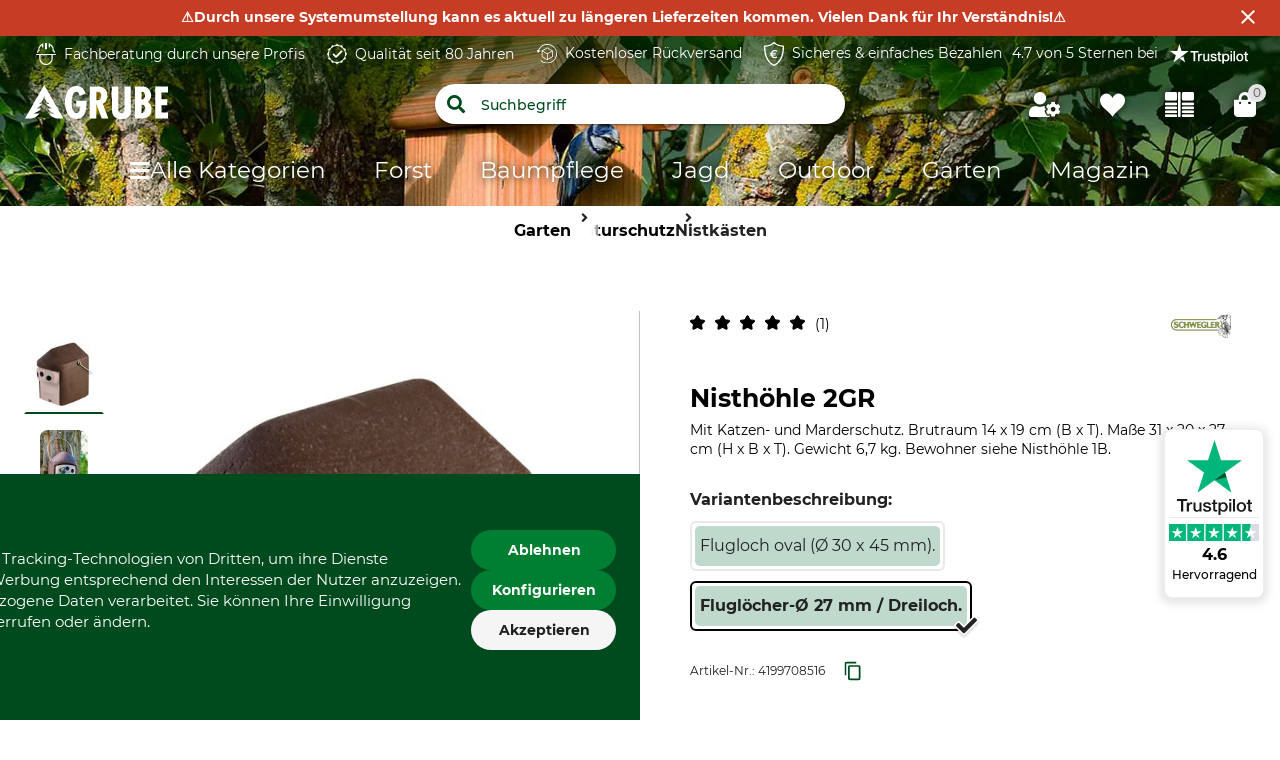

--- FILE ---
content_type: text/html;charset=UTF-8
request_url: https://www.grube.at/p/nisthoehle-2gr/419970/
body_size: 106908
content:
<!doctype html>
<html class="" lang="de">
<head>
  <meta http-equiv="Content-type" content="text/html; charset=utf-8">
<meta name="viewport" content="width=device-width, initial-scale=1.0, maximum-scale=1.0, minimum-scale=1.0, user-scalable=0"/>


<meta http-equiv="X-UA-Compatible" content="IE=edge,chrome=1">
<meta http-equiv="cleartype" content="on">

<meta name="description" content="Nisthöhle 2GR: Effektiver Schutz für Vögel vor Katzen und Mardern. Unterstützen Sie den Vogelschutz jetzt!">
      <meta property="og:site_name" content="GRUBE.AT">
      <meta property="og:type" content="website">
      <meta property="og:title" content="Nisthöhle 2GR im GRUBE Shop">
      <meta property="og:description" content="Nisthöhle 2GR: Effektiver Schutz für Vögel vor Katzen und Mardern. Unterstützen Sie den Vogelschutz jetzt!">
      <meta property="og:url" content="https://www.grube.at/p/nisthoehle-2gr/419970/">
      <meta property="og:image" content="https://cdn.grube.de/2024/08/05/75-311-27_1_j24.jpg">
      <link href="https://www.grube.at/p/nisthoehle-2gr/419970/" rel="canonical">
  <link href="https://www.grube.at/p/nisthoehle-2gr/419970/" hreflang="de-AT" rel="alternate">
  <link href="https://www.grube.eu/p/nest-box-2gr/419970/" hreflang="en" rel="alternate">
  <link href="https://www.grube.de/p/nisthoehle-2gr/419970/" hreflang="de-DE" rel="alternate">
  <link href="https://www.grube.sk/p/hniezdna-budka-2gr/419970/" hreflang="sk-SK" rel="alternate">
  <link href="https://www.grube.fr/p/nid-a-trou-pour-oiseau-2gr/419970/" hreflang="fr-FR" rel="alternate">
  <meta name="robots" content="index,follow">
<title>Nisthöhle 2GR im GRUBE Shop</title>
  <link rel="stylesheet" href="/e4c42e008d6f1d296b736d0ff4b5b45b79863001/assets/grube/css/styles.css" type="text/css" charset="utf-8">

<link rel="apple-touch-icon" sizes="180x180" href="/e4c42e008d6f1d296b736d0ff4b5b45b79863001/assets/grube/staticImages/apple-touch-icon.png" ><link rel="msapplication-square70x70logo" sizes="70x70" href="/e4c42e008d6f1d296b736d0ff4b5b45b79863001/assets/grube/staticImages/mstile-70x70.png" ><link rel="msapplication-square144x144logo" sizes="144x144" href="/e4c42e008d6f1d296b736d0ff4b5b45b79863001/assets/grube/staticImages/mstile-144x144.png" ><link rel="msapplication-square150x150logo" sizes="150x150" href="/e4c42e008d6f1d296b736d0ff4b5b45b79863001/assets/grube/staticImages/mstile-150x150.png" ><link rel="msapplication-wide310x150logo" sizes="310x150" href="/e4c42e008d6f1d296b736d0ff4b5b45b79863001/assets/grube/staticImages/mstile-310x150.png" ><link rel="msapplication-square310x310log" sizes="310x310" href="/e4c42e008d6f1d296b736d0ff4b5b45b79863001/assets/grube/staticImages/mstile-310x310.png" ><link rel="safari-pinned-tab" href="/e4c42e008d6f1d296b736d0ff4b5b45b79863001/assets/grube/staticImages/safari-pinned-tab.svg" ><link rel="mask-icon" href="/e4c42e008d6f1d296b736d0ff4b5b45b79863001/assets/grube/staticImages/safari-pinned-tab.svg" color="#004b1e"><meta name="theme-color" content="#004b1e"><meta name="msapplication-TileColor" content="#004b1e"><meta name="theme-color" content="#004b1e"><link rel="icon" type="image/png" sizes="32x32" href="/e4c42e008d6f1d296b736d0ff4b5b45b79863001/assets/grube/staticImages/favicon-32x32.png" ><link rel="icon" type="image/png" sizes="16x16" href="/e4c42e008d6f1d296b736d0ff4b5b45b79863001/assets/grube/staticImages/favicon-16x16.png" ><link rel="shortcut icon" type="image/x-icon" href="/e4c42e008d6f1d296b736d0ff4b5b45b79863001/assets/grube/staticImages/favicon.ico"><link rel="icon" type="image/x-icon" href="/e4c42e008d6f1d296b736d0ff4b5b45b79863001/assets/grube/staticImages/favicon.ico"><link rel="manifest" href="/manifest.json"><script type="text/javascript">
  window.iShop = {
    config: {
      baseUrl : "https://www.grube.at/",
      colors: {
        primary: "#004b1e"
      },
    },
    shopName: "grube.at",
  };

  window.addEventListener("load", () => {
    try {
      window.__APP.vueInstance.$vuetify.theme.defaults.light.primary = "#004b1e";
    } catch {}
  });
</script>

<script>document.documentElement.className += ' js';</script>

<!--[if lte IE 10]>
<script type="text/javascript">
document.location.href = "/browser-error/";
</script>
<![endif]-->

<script type="text/javascript" charset="utf-8">
  _ishopevents_url = "/ishop-api/events/";
  _ishopevents = [];

  function teaser_click(link, event) {
    _ishopevents.push(event);
    return true;
  }

</script>

<script type="application/ld+json">{"@context":"https://schema.org","@type":"BreadcrumbList","itemListElement":[{"@type":"ListItem","item":{"@id":"https://www.grube.at/","name":"Home"},"position":1},{"@type":"ListItem","item":{"@id":"https://www.grube.at/garten/","name":"Garten"},"position":2},{"@type":"ListItem","item":{"@id":"https://www.grube.at/garten/naturschutz/","name":"Naturschutz"},"position":3},{"@type":"ListItem","item":{"@id":"https://www.grube.at/garten/naturschutz/nistkaesten/","name":"Nistkästen"},"position":4}],"itemListOrder":"ASCENDING","numberOfItems":4}</script>
  <script type="application/ld+json">{"@context":"https://schema.org","@type":"Product","aggregateRating":{"@type":"AggregateRating","bestRating":5,"itemReviewed":{"@type":"Thing","name":"Nisthöhle 2GR"},"ratingValue":5.0,"reviewCount":1,"worstRating":1},"brand":{"@type":"Brand","name":"Schwegler"},"description":"Mit Katzen- und Marderschutz. Brutraum 14 x 19 cm (B x T). Maße 31 x 20 x 27 cm (H x B x T). Gewicht 6,7 kg. Bewohner siehe Nisthöhle 1B.","image":["https://cdn.grube.de/2024/08/05/75-311-27_1_j24_700.jpg"],"name":"Nisthöhle 2GR","offers":{"@type":"AggregateOffer","highPrice":"40.50","lowPrice":"40.50","offerCount":2,"offers":[{"@type":"Offer","availability":"https://schema.org/InStock","image":"https://cdn.grube.de/2024/08/05/75-311-OV_1_j24_700.jpg","inventoryLevel":{"@type":"QuantitativeValue","value":10},"name":"Flugloch oval (Ø 30 x 45 mm).","price":"40.50","priceCurrency":"EUR","sku":"4199708564","url":"https://www.grube.at/p/nisthoehle-2gr/419970/#itemId=4199708564"},{"@type":"Offer","availability":"https://schema.org/InStock","image":"https://cdn.grube.de/2024/08/05/75-311-27_1_j24_700.jpg","inventoryLevel":{"@type":"QuantitativeValue","value":10},"name":"Fluglöcher-Ø 27 mm / Dreiloch.","price":"40.50","priceCurrency":"EUR","sku":"4199708516","url":"https://www.grube.at/p/nisthoehle-2gr/419970/#itemId=4199708516"}],"priceCurrency":"EUR"},"review":{"@type":"Review","author":{"@type":"Person","name":"Cornelia J."},"headline":"Die besten Nistkästen die ich je gekauft habe","reviewBody":"Ich habe vor mehr als 13 Jahre, 32 Stk. verschiedener Schwegler Holzbeton Nistkästen für Wildvögel über die Firma Grube gekauft. Nach mehr als 13 Jahren ist noch kein einziger Nistkasten kaputt geworden, obwohl manche Bäume durch Stürme entwurzelt und kaputt wurden, die Nisthöhlen hielten dem stand. Unglaublich. Bisher waren !! alle !! Nisthöhlen jedes Jahr besiedelt. Es gibt bei Holzbeton auch kein Auspicken - kein Vergrößern des Einfluchloches durch den Specht, die Nisthöhlen sind somit dauerhaft funktional. Sie sind in der Anschaffung etwas teuerer als so mancher Holznistkasten, aber sie sind ewiglich und auf lange Sicht gesehen ihr Geld wert, und somit wieder kostengünstig. Es ist Jahr für Jahr eine Freude wenn im Herbst die Nistkästen gereinigt werden, und man sieht, das ein Gelege enthalten ist, und der Nistkasten seinen Zweck erfüllt. Cornelia, 41 Jahre, aus Niederösterreich.","reviewRating":{"@type":"Rating","bestRating":5,"ratingValue":5,"worstRating":1}}}</script>
  <script type="text/plain"
          data-usercentrics="ABlyft"
          src="https://cdn.ablyft.com/s/37989761.js"></script>
</head>
<body class="default-layout page-detail-view">

<div
        class="v-application themes--grube"
        data-app id="grube-app"
        data-language="de"
>

  <navigation-info-banner
     :navigation-info-banner="{&quot;backgroundColor&quot;:&quot;#c73c24&quot;,&quot;text&quot;:&quot;⚠️Durch unsere Systemumstellung kann es aktuell zu längeren Lieferzeiten kommen. Vielen Dank für Ihr Verständnis!⚠️&quot;}"
  ></navigation-info-banner>

  <div class="d-none">
    </div>

  <burger-menu
          open-trigger-selector=".header__burger-menu-trigger"
          logo="&lt;span&gt;
        &lt;img
                class=&quot;header__logo&quot;
                alt=&quot;&quot;
                title=&quot;&quot;
                src=&quot;/e4c42e008d6f1d296b736d0ff4b5b45b79863001/assets/grube/staticImages/logo_grube.svg&quot;
                height=&quot;38px&quot;
        /&gt;
      &lt;/span&gt;"
          logo-image="logo.png"
  >
    <template #content>
      </template>
    <template #footer>
      </template>
  </burger-menu>
  <div
          is="page-overlay"
          class="page-overlay"
  >
  </div>
  <trust-pilot
            :trust-pilot="{&quot;data&quot;:{&quot;media&quot;:{&quot;star128x24&quot;:{&quot;height&quot;:24,&quot;url&quot;:&quot;//images-static.trustpilot.com/api/stars/4.5/128x24.png&quot;,&quot;width&quot;:128},&quot;star256x48&quot;:{&quot;height&quot;:48,&quot;url&quot;:&quot;//images-static.trustpilot.com/api/stars/4.5/256x48.png&quot;,&quot;width&quot;:256},&quot;star512x96&quot;:{&quot;height&quot;:96,&quot;url&quot;:&quot;//images-static.trustpilot.com/api/stars/4.5/512x96.png&quot;,&quot;width&quot;:512},&quot;starSvg&quot;:{&quot;height&quot;:24,&quot;url&quot;:&quot;//images-static.trustpilot.com/api/stars/4.5/star.svg&quot;,&quot;width&quot;:128}},&quot;message&quot;:{&quot;locale&quot;:&quot;de-DE&quot;,&quot;stars&quot;:4.5,&quot;string&quot;:&quot;Hervorragend&quot;},&quot;unit&quot;:{&quot;country&quot;:&quot;AT&quot;,&quot;displayName&quot;:&quot;GRUBE.AT&quot;,&quot;id&quot;:&quot;61c1e899b5187c63f7f41b26&quot;,&quot;links&quot;:[{&quot;href&quot;:&quot;https://api.trustpilot.com/v1/business-units/61c1e899b5187c63f7f41b26/reviews&quot;,&quot;method&quot;:&quot;GET&quot;,&quot;rel&quot;:&quot;business-units-reviews&quot;},{&quot;href&quot;:&quot;https://api.trustpilot.com/v1/business-units/61c1e899b5187c63f7f41b26/web-links&quot;,&quot;method&quot;:&quot;GET&quot;,&quot;rel&quot;:&quot;business-units-web-links&quot;},{&quot;href&quot;:&quot;https://api.trustpilot.com/v1/resources/strings/stars/4.5&quot;,&quot;method&quot;:&quot;GET&quot;,&quot;rel&quot;:&quot;resources-strings-stars&quot;},{&quot;href&quot;:&quot;https://api.trustpilot.com/v1/resources/images/stars/4.5&quot;,&quot;method&quot;:&quot;GET&quot;,&quot;rel&quot;:&quot;resources-images-stars&quot;}],&quot;numberOfReviews&quot;:{&quot;fiveStars&quot;:1657,&quot;fourStars&quot;:118,&quot;oneStar&quot;:58,&quot;threeStars&quot;:33,&quot;total&quot;:1880,&quot;twoStars&quot;:14,&quot;usedForTrustScoreCalculation&quot;:1661},&quot;score&quot;:{&quot;stars&quot;:4.5,&quot;trustScore&quot;:4.6},&quot;status&quot;:&quot;active&quot;,&quot;websiteUrl&quot;:&quot;https://www.grube.at&quot;}},&quot;url&quot;:&quot;https://de.trustpilot.com/review/grube.at&quot;}">
    </trust-pilot>
  <sidebar-flyout class="c-sidebar-flyout">
    <template v-slot:recommendations>
        <recommendations-teaser
          headline=""
          custom-link=""
          custom-link-text=""
          background-color-btn=""
          hover-color-btn=""
          :products="[{&quot;availabilityShort&quot;:&quot;available&quot;,&quot;availabilityStatus&quot;:&quot;GREEN&quot;,&quot;availabilityText&quot;:&quot;Lieferbar in 11-13 Werktagen | Es sind noch 7 Artikel auf Lager.&quot;,&quot;available&quot;:true,&quot;counter&quot;:{&quot;availableQuantities&quot;:[]},&quot;maxQuantity&quot;:999999,&quot;brand&quot;:{&quot;name&quot;:&quot;Schwegler&quot;},&quot;cloneOnHover&quot;:false,&quot;features&quot;:[{&quot;featureGroup&quot;:&quot;Standardattribut&quot;,&quot;identifier&quot;:&quot;import:A0608&quot;,&quot;images&quot;:[],&quot;name&quot;:&quot;Marke&quot;,&quot;value&quot;:&quot;Schwegler&quot;,&quot;values&quot;:[&quot;Schwegler&quot;]},{&quot;featureGroup&quot;:&quot;Standardattribut&quot;,&quot;identifier&quot;:&quot;import:A0525&quot;,&quot;images&quot;:[],&quot;name&quot;:&quot;Produkttyp&quot;,&quot;value&quot;:&quot;Ersatzvorderwand&quot;,&quot;values&quot;:[&quot;Ersatzvorderwand&quot;]},{&quot;featureGroup&quot;:&quot;Standardattribut&quot;,&quot;identifier&quot;:&quot;import:A0524&quot;,&quot;images&quot;:[],&quot;name&quot;:&quot;Modellbezeichnung&quot;,&quot;value&quot;:&quot;für Nisthöhle 2GR Dreiloch&quot;,&quot;values&quot;:[&quot;für Nisthöhle 2GR Dreiloch&quot;]},{&quot;featureGroup&quot;:&quot;Standardattribut&quot;,&quot;identifier&quot;:&quot;import:A0905&quot;,&quot;images&quot;:[{&quot;alt&quot;:&quot;Made in Germany&quot;,&quot;src&quot;:&quot;https://cdn.grube.de/2024/10/24/square_icon_de.png&quot;,&quot;title&quot;:&quot;Made in Germany&quot;}],&quot;name&quot;:&quot;Herstellung&quot;,&quot;value&quot;:&quot;Made in Germany&quot;,&quot;values&quot;:[&quot;Made in Germany&quot;]}],&quot;hero&quot;:false,&quot;id&quot;:&quot;930924&quot;,&quot;images&quot;:[{&quot;alt&quot;:&quot;Schwegler Ersatzvorderwand Dreiloch für Nisthöhle 2GR&quot;,&quot;src&quot;:&quot;https://cdn.grube.de/2019/02/12/75-912.jpg&quot;,&quot;title&quot;:&quot;Schwegler Ersatzvorderwand Dreiloch für Nisthöhle 2GR&quot;}],&quot;inCart&quot;:false,&quot;itemId&quot;:&quot;9309244586&quot;,&quot;labels&quot;:[],&quot;lazyLoadImages&quot;:true,&quot;longDescription&quot;:&quot;&lt;p&gt;Vorderwand aus Holzbeton, passend f&amp;uuml;r Nisth&amp;ouml;hle 2GR Dreiloch. Fluglochdurchmesser 27 mm. Lieferung ohne Nisth&amp;ouml;hle.&lt;/p&gt;&quot;,&quot;name&quot;:&quot;Schwegler Ersatzvorderwand Dreiloch für Nisthöhle 2GR&quot;,&quot;onWishlist&quot;:false,&quot;plpVariations&quot;:{&quot;variationColors&quot;:[],&quot;variationCount&quot;:1,&quot;variationSizes&quot;:[],&quot;variationType&quot;:&quot;ONE_VARIATION&quot;},&quot;price&quot;:{&quot;b2cPrice&quot;:&quot;15,20 €&quot;,&quot;b2cPriceNet&quot;:&quot;12,67 €&quot;,&quot;currency&quot;:&quot;€&quot;,&quot;current&quot;:&quot;15,20 €&quot;,&quot;glidingPrice&quot;:[{&quot;price&quot;:&quot;15,20 €&quot;,&quot;quantity&quot;:0}],&quot;glidingPriceNet&quot;:[{&quot;price&quot;:&quot;12,67 €&quot;,&quot;quantity&quot;:0}],&quot;isBasicPrice&quot;:false,&quot;isFromPrice&quot;:false,&quot;isOldPrice&quot;:false,&quot;isRetailPrice&quot;:false,&quot;isSignificantlyReduced&quot;:false,&quot;old&quot;:&quot;0,00 €&quot;,&quot;oldNet&quot;:&quot;0,00 €&quot;,&quot;priceError&quot;:false,&quot;priceForSchemaOrgOffer&quot;:&quot;15.2&quot;,&quot;priceNet&quot;:&quot;12,67 €&quot;,&quot;rrp&quot;:&quot;15,20 €&quot;,&quot;rrpNet&quot;:&quot;12,67 €&quot;,&quot;savedAmount&quot;:&quot;0,00 €&quot;,&quot;savedAmountNet&quot;:&quot;0,00 €&quot;,&quot;savedPercentage&quot;:0},&quot;productCustomization&quot;:{&quot;customizable&quot;:false},&quot;productId&quot;:&quot;930924&quot;,&quot;ratingAverage&quot;:0.0,&quot;ratingCount&quot;:0,&quot;reviewsOverall&quot;:{&quot;average&quot;:0.0,&quot;bestRating&quot;:-2147483648,&quot;count&quot;:0,&quot;reviews&quot;:[],&quot;worstRating&quot;:2147483647},&quot;sellingPoints&quot;:[],&quot;shortDescription&quot;:&quot;&lt;p&gt;Aus Holzbeton, passend f&amp;uuml;r Nisth&amp;ouml;hle 2GR Dreiloch. Fluglochdurchmesser 27 mm. Lieferung ohne Nisth&amp;ouml;hle.&lt;/p&gt;&quot;,&quot;url&quot;:&quot;/p/schwegler-ersatzvorderwand-dreiloch-fuer-nisthoehle-2gr/930924/#itemId=9309244586&quot;,&quot;valid&quot;:true,&quot;variations&quot;:[]},{&quot;availabilityShort&quot;:&quot;available&quot;,&quot;availabilityStatus&quot;:&quot;GREEN&quot;,&quot;availabilityText&quot;:&quot;Lieferbar in 11-13 Werktagen | Mehr als 10 Artikel auf Lager.&quot;,&quot;available&quot;:true,&quot;counter&quot;:{&quot;availableQuantities&quot;:[]},&quot;maxQuantity&quot;:999999,&quot;brand&quot;:{&quot;name&quot;:&quot;Schwegler&quot;},&quot;cloneOnHover&quot;:false,&quot;features&quot;:[{&quot;featureGroup&quot;:&quot;Standardattribut&quot;,&quot;identifier&quot;:&quot;import:A0608&quot;,&quot;images&quot;:[],&quot;name&quot;:&quot;Marke&quot;,&quot;value&quot;:&quot;Schwegler&quot;,&quot;values&quot;:[&quot;Schwegler&quot;]},{&quot;featureGroup&quot;:&quot;Standardattribut&quot;,&quot;identifier&quot;:&quot;import:A0525&quot;,&quot;images&quot;:[],&quot;name&quot;:&quot;Produkttyp&quot;,&quot;value&quot;:&quot;Sperlingskolonie-Haus&quot;,&quot;values&quot;:[&quot;Sperlingskolonie-Haus&quot;]},{&quot;featureGroup&quot;:&quot;Standardattribut&quot;,&quot;identifier&quot;:&quot;import:A0524&quot;,&quot;images&quot;:[],&quot;name&quot;:&quot;Modellbezeichnung&quot;,&quot;value&quot;:&quot;1 SP&quot;,&quot;values&quot;:[&quot;1 SP&quot;]},{&quot;featureGroup&quot;:&quot;Standardattribut&quot;,&quot;identifier&quot;:&quot;import:A0905&quot;,&quot;images&quot;:[{&quot;alt&quot;:&quot;Made in Germany&quot;,&quot;src&quot;:&quot;https://cdn.grube.de/2024/10/24/square_icon_de.png&quot;,&quot;title&quot;:&quot;Made in Germany&quot;}],&quot;name&quot;:&quot;Herstellung&quot;,&quot;value&quot;:&quot;Made in Germany&quot;,&quot;values&quot;:[&quot;Made in Germany&quot;]},{&quot;featureGroup&quot;:&quot;Maße &amp; Gewichte&quot;,&quot;identifier&quot;:&quot;import:A0312&quot;,&quot;images&quot;:[],&quot;name&quot;:&quot;Breite (außen)&quot;,&quot;value&quot;:&quot;43 cm&quot;,&quot;values&quot;:[&quot;43 cm&quot;]},{&quot;featureGroup&quot;:&quot;Maße &amp; Gewichte&quot;,&quot;identifier&quot;:&quot;import:A0313&quot;,&quot;images&quot;:[],&quot;name&quot;:&quot;Höhe (außen)&quot;,&quot;value&quot;:&quot;24,5 cm&quot;,&quot;values&quot;:[&quot;24,5 cm&quot;]},{&quot;featureGroup&quot;:&quot;Maße &amp; Gewichte&quot;,&quot;identifier&quot;:&quot;import:A0314&quot;,&quot;images&quot;:[],&quot;name&quot;:&quot;Tiefe (außen)&quot;,&quot;value&quot;:&quot;20 cm&quot;,&quot;values&quot;:[&quot;20 cm&quot;]},{&quot;featureGroup&quot;:&quot;Maße &amp; Gewichte&quot;,&quot;identifier&quot;:&quot;import:A0057&quot;,&quot;images&quot;:[],&quot;name&quot;:&quot;Gewicht&quot;,&quot;value&quot;:&quot;15 kg&quot;,&quot;values&quot;:[&quot;15 kg&quot;]}],&quot;hero&quot;:false,&quot;id&quot;:&quot;471419&quot;,&quot;images&quot;:[{&quot;alt&quot;:&quot;Sperlingskolonie-Haus 1 SP&quot;,&quot;src&quot;:&quot;https://cdn.grube.de/1995/09/01/art_75-301_1.jpg&quot;,&quot;title&quot;:&quot;Sperlingskolonie-Haus 1 SP&quot;},{&quot;alt&quot;:&quot;Sperlingskolonie-Haus 1 SP&quot;,&quot;src&quot;:&quot;https://cdn.grube.de/2019/07/24/75-301_1.jpg&quot;,&quot;title&quot;:&quot;Sperlingskolonie-Haus 1 SP&quot;}],&quot;inCart&quot;:false,&quot;itemId&quot;:&quot;4714194953&quot;,&quot;labels&quot;:[],&quot;lazyLoadImages&quot;:true,&quot;longDescription&quot;:&quot;&lt;p&gt;Zur Montage an Fassaden aller Art mit beigelegter Aufh&amp;auml;ngung oder zum Einbau ins Mauerwerk. Mit drei Brutkammern. Die Best&amp;auml;nde von Sperlingen sind sehr stark r&amp;uuml;ckl&amp;auml;ufig.&lt;br /&gt;&lt;br /&gt;Im Garten sind diese V&amp;ouml;gel deshalb von Bedeutung, weil sie zur Brutzeit und in der Jungen-Aufzuchtsphase ausschlie&amp;szlig;lich Insekten vertilgen. Bewohner: Haus- und Feldsperling, gelegentlich Hausrotschwanz.Material: Atmungsativer Holzbeton.&lt;br /&gt;&lt;br /&gt;Au&amp;szlig;enma&amp;szlig;e 24,5 x 43 x 20 cm (H x B x T).&lt;br /&gt;&lt;br /&gt;&lt;br /&gt;Gewicht 15 kg.&lt;br /&gt;&lt;br /&gt;Die Mengenrabatte gelten auch bei sortierter Abnahme.&lt;br /&gt;&lt;br /&gt;&lt;em&gt;&lt;strong&gt;Vogelschutz&lt;/strong&gt; ist biologische Sch&amp;auml;dlingsbek&amp;auml;mpfung. Dazu verhelfen seit vielen Jahren die &amp;bdquo;SCHWEGLER-Nisth&amp;ouml;hlen&amp;ldquo; aus voll atmungsaktivem und klimaausgleichendem Holzbeton. Ohne Kunststoff oder umweltbelastendes Material gefertigt! Mit Empfehlung und G&amp;uuml;tezeichen, z. B. vom Naturschutzbund Deutschland und von dem Landesbund f&amp;uuml;r Vogelschutz in Bayern e.V. (LBV).&lt;/em&gt;&lt;/p&gt;&quot;,&quot;name&quot;:&quot;Sperlingskolonie-Haus 1 SP&quot;,&quot;onWishlist&quot;:false,&quot;plpVariations&quot;:{&quot;variationColors&quot;:[],&quot;variationCount&quot;:1,&quot;variationSizes&quot;:[],&quot;variationType&quot;:&quot;ONE_VARIATION&quot;},&quot;price&quot;:{&quot;b2cPrice&quot;:&quot;109,00 €&quot;,&quot;b2cPriceNet&quot;:&quot;90,83 €&quot;,&quot;currency&quot;:&quot;€&quot;,&quot;current&quot;:&quot;109,00 €&quot;,&quot;glidingPrice&quot;:[{&quot;price&quot;:&quot;109,00 €&quot;,&quot;quantity&quot;:0},{&quot;price&quot;:&quot;104,00 €&quot;,&quot;quantity&quot;:20}],&quot;glidingPriceNet&quot;:[{&quot;price&quot;:&quot;90,83 €&quot;,&quot;quantity&quot;:0},{&quot;price&quot;:&quot;86,67 €&quot;,&quot;quantity&quot;:20}],&quot;isBasicPrice&quot;:false,&quot;isFromPrice&quot;:false,&quot;isOldPrice&quot;:false,&quot;isRetailPrice&quot;:false,&quot;isSignificantlyReduced&quot;:false,&quot;old&quot;:&quot;0,00 €&quot;,&quot;oldNet&quot;:&quot;0,00 €&quot;,&quot;priceError&quot;:false,&quot;priceForSchemaOrgOffer&quot;:&quot;109.0&quot;,&quot;priceNet&quot;:&quot;90,83 €&quot;,&quot;rrp&quot;:&quot;109,00 €&quot;,&quot;rrpNet&quot;:&quot;90,83 €&quot;,&quot;savedAmount&quot;:&quot;0,00 €&quot;,&quot;savedAmountNet&quot;:&quot;0,00 €&quot;,&quot;savedPercentage&quot;:0},&quot;productCustomization&quot;:{&quot;customizable&quot;:false},&quot;productGroup&quot;:&quot;Nistkästen&quot;,&quot;productId&quot;:&quot;471419&quot;,&quot;ratingAverage&quot;:0.0,&quot;ratingCount&quot;:0,&quot;reviewsOverall&quot;:{&quot;average&quot;:0.0,&quot;bestRating&quot;:-2147483648,&quot;count&quot;:0,&quot;reviews&quot;:[],&quot;worstRating&quot;:2147483647},&quot;sellingPoints&quot;:[],&quot;shortDescription&quot;:&quot;&lt;p&gt;Zur Montage an Fassaden aller Art mit beigelegter Aufh&amp;auml;ngung oder zum Einbau ins Mauerwerk. Mit drei Brutkammern. Die Best&amp;auml;nde von Sperlingen sind sehr stark r&amp;uuml;ckl&amp;auml;ufig. Im Garten sind diese V&amp;ouml;gel deshalb von Bedeutung, weil sie zur Brutzeit und in der Jungen-Aufzuchtsphase ausschlie&amp;szlig;lich Insekten vertilgen. Bewohner: Haus- und Feldsperling, gelegentlich Hausrotschwanz. Material: Atmungsativer Holzbeton. Au&amp;szlig;enma&amp;szlig;e 24,5 x 43 x 20 cm (H x B x T). Gewicht 15 kg.&lt;/p&gt;&quot;,&quot;url&quot;:&quot;/p/sperlingskolonie-haus-1-sp/471419/#itemId=4714194953&quot;,&quot;valid&quot;:true,&quot;variations&quot;:[]},{&quot;availabilityShort&quot;:&quot;available&quot;,&quot;availabilityStatus&quot;:&quot;GREEN&quot;,&quot;availabilityText&quot;:&quot;Lieferbar in 11-13 Werktagen | Mehr als 10 Artikel auf Lager.&quot;,&quot;available&quot;:true,&quot;counter&quot;:{&quot;availableQuantities&quot;:[]},&quot;maxQuantity&quot;:999999,&quot;brand&quot;:{&quot;name&quot;:&quot;Schwegler&quot;},&quot;cloneOnHover&quot;:false,&quot;features&quot;:[{&quot;featureGroup&quot;:&quot;Standardattribut&quot;,&quot;identifier&quot;:&quot;import:A0608&quot;,&quot;images&quot;:[],&quot;name&quot;:&quot;Marke&quot;,&quot;value&quot;:&quot;Schwegler&quot;,&quot;values&quot;:[&quot;Schwegler&quot;]},{&quot;featureGroup&quot;:&quot;Standardattribut&quot;,&quot;identifier&quot;:&quot;import:A0525&quot;,&quot;images&quot;:[],&quot;name&quot;:&quot;Produkttyp&quot;,&quot;value&quot;:&quot;Nischenbrüterhöhle&quot;,&quot;values&quot;:[&quot;Nischenbrüterhöhle&quot;]},{&quot;featureGroup&quot;:&quot;Standardattribut&quot;,&quot;identifier&quot;:&quot;import:A0524&quot;,&quot;images&quot;:[],&quot;name&quot;:&quot;Modellbezeichnung&quot;,&quot;value&quot;:&quot;1N&quot;,&quot;values&quot;:[&quot;1N&quot;]},{&quot;featureGroup&quot;:&quot;Standardattribut&quot;,&quot;identifier&quot;:&quot;import:A0905&quot;,&quot;images&quot;:[{&quot;alt&quot;:&quot;Made in Germany&quot;,&quot;src&quot;:&quot;https://cdn.grube.de/2024/10/24/square_icon_de.png&quot;,&quot;title&quot;:&quot;Made in Germany&quot;}],&quot;name&quot;:&quot;Herstellung&quot;,&quot;value&quot;:&quot;Made in Germany&quot;,&quot;values&quot;:[&quot;Made in Germany&quot;]},{&quot;featureGroup&quot;:&quot;Maße &amp; Gewichte&quot;,&quot;identifier&quot;:&quot;import:A0312&quot;,&quot;images&quot;:[],&quot;name&quot;:&quot;Breite (außen)&quot;,&quot;value&quot;:&quot;20 cm&quot;,&quot;values&quot;:[&quot;20 cm&quot;]},{&quot;featureGroup&quot;:&quot;Maße &amp; Gewichte&quot;,&quot;identifier&quot;:&quot;import:A0313&quot;,&quot;images&quot;:[],&quot;name&quot;:&quot;Höhe (außen)&quot;,&quot;value&quot;:&quot;20 cm&quot;,&quot;values&quot;:[&quot;20 cm&quot;]},{&quot;featureGroup&quot;:&quot;Maße &amp; Gewichte&quot;,&quot;identifier&quot;:&quot;import:A0314&quot;,&quot;images&quot;:[],&quot;name&quot;:&quot;Tiefe (außen)&quot;,&quot;value&quot;:&quot;30 cm&quot;,&quot;values&quot;:[&quot;30 cm&quot;]},{&quot;featureGroup&quot;:&quot;Maße &amp; Gewichte&quot;,&quot;identifier&quot;:&quot;import:A0057&quot;,&quot;images&quot;:[],&quot;name&quot;:&quot;Gewicht&quot;,&quot;value&quot;:&quot;5,6 kg&quot;,&quot;values&quot;:[&quot;5,6 kg&quot;]}],&quot;hero&quot;:false,&quot;id&quot;:&quot;282763&quot;,&quot;images&quot;:[{&quot;alt&quot;:&quot;Nischenbrüterhöhle 1N&quot;,&quot;src&quot;:&quot;https://cdn.grube.de/2024/08/05/75-326_1_j24.jpg&quot;,&quot;title&quot;:&quot;Nischenbrüterhöhle 1N&quot;},{&quot;alt&quot;:&quot;Nischenbrüterhöhle 1N&quot;,&quot;src&quot;:&quot;https://cdn.grube.de/1995/09/01/art_75-326_1.jpg&quot;,&quot;title&quot;:&quot;Nischenbrüterhöhle 1N&quot;}],&quot;inCart&quot;:false,&quot;itemId&quot;:&quot;2827634296&quot;,&quot;labels&quot;:[],&quot;lazyLoadImages&quot;:true,&quot;longDescription&quot;:&quot;&lt;p&gt;In Gegenden mit besonders hohem Kleinr&amp;auml;ubervorkommen sehr zu empfehlen.&lt;br /&gt;Durch den Brutraumeinsatz sicher gegen Elstern, Eichelh&amp;auml;her, Marder und Katzen, denn die V&amp;ouml;gel bauen, bedingt durch die eindringende Helligkeit immer im hinteren Bereich ihr Nest.&amp;nbsp;Bewohner: Haus- und Gartenrotschwanz, gelegentlich Zaunk&amp;ouml;nig. F&amp;uuml;r das Rotkehlchen sollte diese Nisth&amp;ouml;hle in ca. 1,5 m H&amp;ouml;he im beschatteten, feuchteren Gartenbereich montiert werden.&amp;nbsp;&lt;br /&gt;Brutraum innen 15 x 21 cm (B x T), Ma&amp;szlig;e 20 x 20 x 30 cm (H x B x T), Gewicht 5,6 kg.&lt;br /&gt;&lt;br /&gt;Die Mengenrabatte gelten auch bei sortierter Abnahme.&lt;br /&gt;&lt;br /&gt;&lt;em&gt;&lt;strong&gt;Vogelschutz&lt;/strong&gt; ist biologische Sch&amp;auml;dlingsbek&amp;auml;mpfung. Dazu verhelfen seit vielen Jahren die &amp;bdquo;SCHWEGLER-Nisth&amp;ouml;hlen&amp;ldquo; aus voll atmungsaktivem und klimaausgleichendem Holzbeton. Ohne Kunststoff oder umweltbelastendes Material gefertigt! Mit Empfehlung und G&amp;uuml;tezeichen, z. B. vom Naturschutzbund Deutschland und von dem Landesbund f&amp;uuml;r Vogelschutz in Bayern e.V. (LBV).&lt;/em&gt;&lt;/p&gt;&quot;,&quot;name&quot;:&quot;Nischenbrüterhöhle 1N&quot;,&quot;onWishlist&quot;:false,&quot;plpVariations&quot;:{&quot;variationColors&quot;:[],&quot;variationCount&quot;:1,&quot;variationSizes&quot;:[],&quot;variationType&quot;:&quot;ONE_VARIATION&quot;},&quot;price&quot;:{&quot;b2cPrice&quot;:&quot;47,50 €&quot;,&quot;b2cPriceNet&quot;:&quot;39,58 €&quot;,&quot;currency&quot;:&quot;€&quot;,&quot;current&quot;:&quot;47,50 €&quot;,&quot;glidingPrice&quot;:[{&quot;price&quot;:&quot;47,50 €&quot;,&quot;quantity&quot;:0},{&quot;price&quot;:&quot;45,10 €&quot;,&quot;quantity&quot;:20}],&quot;glidingPriceNet&quot;:[{&quot;price&quot;:&quot;39,58 €&quot;,&quot;quantity&quot;:0},{&quot;price&quot;:&quot;37,58 €&quot;,&quot;quantity&quot;:20}],&quot;isBasicPrice&quot;:false,&quot;isFromPrice&quot;:false,&quot;isOldPrice&quot;:false,&quot;isRetailPrice&quot;:false,&quot;isSignificantlyReduced&quot;:false,&quot;old&quot;:&quot;0,00 €&quot;,&quot;oldNet&quot;:&quot;0,00 €&quot;,&quot;priceError&quot;:false,&quot;priceForSchemaOrgOffer&quot;:&quot;47.5&quot;,&quot;priceNet&quot;:&quot;39,58 €&quot;,&quot;rrp&quot;:&quot;47,50 €&quot;,&quot;rrpNet&quot;:&quot;39,58 €&quot;,&quot;savedAmount&quot;:&quot;0,00 €&quot;,&quot;savedAmountNet&quot;:&quot;0,00 €&quot;,&quot;savedPercentage&quot;:0},&quot;productCustomization&quot;:{&quot;customizable&quot;:false},&quot;productGroup&quot;:&quot;Nistkästen&quot;,&quot;productId&quot;:&quot;282763&quot;,&quot;ratingAverage&quot;:0.0,&quot;ratingCount&quot;:0,&quot;reviewsOverall&quot;:{&quot;average&quot;:0.0,&quot;bestRating&quot;:-2147483648,&quot;count&quot;:0,&quot;reviews&quot;:[],&quot;worstRating&quot;:2147483647},&quot;sellingPoints&quot;:[],&quot;shortDescription&quot;:&quot;&lt;p&gt;In Gegenden mit besonders hohem Kleinr&amp;auml;ubervorkommen sehr zu empfehlen.&lt;br /&gt;Durch den Brutraumeinsatz sicher gegen Elstern, Eichelh&amp;auml;her, Marder und Katzen, denn die V&amp;ouml;gel bauen, bedingt durch die eindringende Helligkeit immer im hinteren Bereich ihr Nest.&amp;nbsp;Bewohner: Haus- und Gartenrotschwanz, gelegentlich Rotkehlchen und Zaunk&amp;ouml;nig.&lt;br /&gt;Brutraum innen 15 x 21 cm (B x T), Ma&amp;szlig;e 20 x 20 x 30 cm (H x B x T), Gewicht 5,6 kg.&lt;/p&gt;&quot;,&quot;url&quot;:&quot;/p/nischenbrueterhoehle-1n/282763/#itemId=2827634296&quot;,&quot;valid&quot;:true,&quot;variations&quot;:[]}]"
          
  >
      </recommendations-teaser>
</template>
    </sidebar-flyout>
  <header
        ref="shopHeader"
        is="header-vue"
        class="header header__product-page header-loading"
        logo="&lt;span&gt;
        &lt;img
                class=&quot;header__logo&quot;
                alt=&quot;&quot;
                title=&quot;&quot;
                src=&quot;/e4c42e008d6f1d296b736d0ff4b5b45b79863001/assets/grube/staticImages/logo_grube.svg&quot;
                height=&quot;38px&quot;
        /&gt;
      &lt;/span&gt;"
        logo-image="logo.png"
        type="product-page"
        :trust-elements="[&quot;&lt;a href=\&quot;/kontakt/\&quot;&gt;&lt;img src=\&quot;/media/i/Benefit_Fachberatung_white-5855-0.svg\&quot; /&gt;Fachberatung durch unsere Profis&lt;/a&gt;&quot;,&quot;&lt;a href=\&quot;/ueber-uns/\&quot;&gt;&lt;img src=\&quot;/media/i/Benefit_Quality_white-5856-0.svg\&quot;/&gt;Qualität seit 80 Jahren&lt;/a&gt;&quot;,&quot;&lt;a href=\&quot;/kostenloser-rueckversand/\&quot;&gt;&lt;img src=\&quot;/media/i/Benefit_Rueckversand_white-5857-0.svg\&quot; /&gt;Kostenloser Rückversand&lt;/a&gt;&quot;,&quot;&lt;a href=\&quot;/zahlungsarten/\&quot;&gt;&lt;img src=\&quot;/media/i/Benefit_SichereBezahlung_white-5858-0.svg\&quot; /&gt;Sicheres &amp; einfaches Bezahlen&lt;/a&gt;&quot;,&quot;&lt;a href=\&quot;https://at.trustpilot.com/review/grube.at\&quot; target=_blank&gt;4.7 von 5 Sternen bei&lt;img style=\&quot;width: 78px;\&quot; src=\&quot;/media/i/Trustpilot_brandmark_wht_RGB-5873-0.svg\&quot;/&gt;&lt;/a&gt;&quot;]"

        
>

  <div class="header-loading-large">
    <div class="first-row">
          <div class="navigation-info-banner" style="background-color: #c73c24">
            <div class="grid">
              <div class="col-12">
                <h4>⚠️Durch unsere Systemumstellung kann es aktuell zu längeren Lieferzeiten kommen. Vielen Dank für Ihr Verständnis!⚠️</h4>
                <div class="close-btn"></div>
              </div>
            </div>
          </div>
        </div>
      <div class="second-row">
          <ul class="trust-elements" style="margin: 0">
            <li>
                <div><a href="/kontakt/"><img src="/media/i/Benefit_Fachberatung_white-5855-0.svg" />Fachberatung durch unsere Profis</a></div>
              </li>
            <li>
                <div><a href="/ueber-uns/"><img src="/media/i/Benefit_Quality_white-5856-0.svg"/>Qualität seit 80 Jahren</a></div>
              </li>
            <li>
                <div><a href="/kostenloser-rueckversand/"><img src="/media/i/Benefit_Rueckversand_white-5857-0.svg" />Kostenloser Rückversand</a></div>
              </li>
            <li>
                <div><a href="/zahlungsarten/"><img src="/media/i/Benefit_SichereBezahlung_white-5858-0.svg" />Sicheres & einfaches Bezahlen</a></div>
              </li>
            <li>
                <div><a href="https://at.trustpilot.com/review/grube.at" target=_blank>4.7 von 5 Sternen bei<img style="width: 78px;" src="/media/i/Trustpilot_brandmark_wht_RGB-5873-0.svg"/></a></div>
              </li>
            </ul>
        </div>
      <div class="third-row">
      <div id="header-sticky" class="sticky" style="position: absolute">
        <div id="SHOP_HOMEPAGE_BTN" class="sticky-wrapper">
          <div class="content">
                <div class="logo-container">
                  <div class="header__meta-menu header-meta-content">
  <a href="/" class="header__logo-link">
    <span>
        <span>
          <img
            class="header__logo"
            alt=""
            title=""
            src="/e4c42e008d6f1d296b736d0ff4b5b45b79863001/assets/grube/staticImages/logo_grube.svg"
            height="38px"
          />
        </span>
      </span>
      </a>
</div>
</div>

                <div class="search">
                  <form class="search-autosuggest" action="/search/">
                    <div class="v-input">
                      <div class="v-input__control">
                        <div class="v-input__slot">
                          <div class="v-select__slot">
                            <input placeholder="Suchbegriff" type="text" autocomplete="off" />
                          </div>
                        </div>
                      </div>
                    </div>
                  </form>
                </div>

                <div class="user-shortcuts">

                  <div class="user-shortcut header__user-shortcut header__user-shortcut--login | user-shortcut" data-type="login">
  <a 
    href="/account/"
    class="user-shortcut__link user-shortcut__link--login">
    </a>
</div>
<div class="user-shortcut header__user-shortcut header__user-shortcut--wishlist" id="WISHLIST_BTN">
                      <a href="/login/?ref=wl"
                         class="user-shortcut__link user-shortcut__link--wishlist user-shortcut__link--active">
                      </a>
                    </div>

                    <div class="user-shortcut user-shortcut user-shortcut--compare" id="COMPARE_BTN">
                        <a
                                href="/comparison/sidemenu/"
                                class="user-shortcut__link user-shortcut__link--compare user-shortcut__link--active">
                        </a>
                      </div>
                    <div class="user-shortcut header__user-shortcut header__user-shortcut--cart | user-shortcut" data-type="cart">
  <a 
    href="/basket/"
    class="user-shortcut__link user-shortcut__link--cart">
    <span
        class="user-shortcut__notification-badge user-shortcut__notification-badge--cart"
        data-initial-count="0"
      >
      </span>
    </a>
</div>
</div>
              </div>
            </div>

        <nav
  class="header__navigation | navigation navigation header__navigation"
  is="navigation"
>
  <ul class="navigation__list pl-0" id="MAIN_NAVIGATION_MENU"></ul>
</nav>
</div>
    </div>

    </div>
</header>
<breadcrumbs
    id="MAIN_NAVIGATION_BREADCRUMB"
    class="breadcrumbs"
    :breadcrumbs="[
      
        {
          displayName: 'Home',
          link: 'https://www.grube.at/'
        },
      
        {
          displayName: 'Garten',
          link: 'https://www.grube.at/garten/'
        },
      
        {
          displayName: 'Naturschutz',
          link: 'https://www.grube.at/garten/naturschutz/'
        },
      
        {
          displayName: 'Nistkästen',
          link: 'https://www.grube.at/garten/naturschutz/nistkaesten/'
        },
      
    ]"
    
      :is-product="true"
    
  >
  </breadcrumbs>
<main class="page-main">
    <div  class="app nm-container">
      <product-detailed-page
        :flow-box-api-key="'Ob7LmovJS-Kg_idtl_I2ew'"
        :flow-box-locale="'de-AT'"
        :pdp-usp-logo=" null"
        :pdp-shipping-costs=" &quot;&lt;div style=\&quot;padding-left: 50px; padding-right: 50px;\&quot;&gt;\n&lt;p&gt;&lt;h2&gt;Lieferung&lt;/h2&gt;&lt;/p&gt;\n&lt;p&gt;Wir berechnen keine Verpackungskosten. Die Versandkosten beim Standardversand betragen 5,90 €.&lt;/p&gt;\n&lt;p&gt;Die wenigen Ausnahmen von dieser Abmachung sind in unseren Katalogen und im Onlineshop mit einem * oder einem Preis ab Lager gekennzeichnet. Für Angebote gelten die jeweiligen getroffenen Vereinbarungen. Sollte ein bestimmter Artikel nicht mehr lieferbar sein, werden wir Sie informieren und etwa erhaltene Gegenleistungen erstatten.&lt;/p&gt;\n&lt;/div&gt;&quot;"
        
>
  <div>
    <h1 class="d-none">Nisthöhle 2GR</h1>
  </div>
</product-detailed-page>
</div>
  </main>
  <div class="grid " >
    <div class="row" style="margin-bottom: 20px;">
      <div class=" col-xs-12 col-sm-12 col-md-12 col-lg-12 ">
      <footer-vue
  individual-contact=""
  :is-checkout="false"
  :html-payments-list="&quot;&lt;ul&gt;\n&lt;li&gt;&lt;a href=\&quot;/zahlungsarten/\&quot; target=\&quot;_blank\&quot; rel=\&quot;noopener\&quot;&gt;&lt;img loading=\&quot;lazy\&quot; style=\&quot;height: 32px;\&quot; src=\&quot;/media/i/PayPal-Logo-PNG-Picture-6227-0.png\&quot;&gt;&lt;/a&gt;&lt;/li&gt;\n&lt;li&gt;&lt;a href=\&quot;/zahlungsarten/\&quot; target=\&quot;_blank\&quot; rel=\&quot;noopener\&quot;&gt;&lt;img loading=\&quot;lazy\&quot; style=\&quot;height: 32px;\&quot; src=\&quot;/media/i/mc_logo-6199-0.png\&quot; a=\&quot;\&quot;&gt;&lt;/a&gt;&lt;/li&gt;\n&lt;li&gt;&lt;a href=\&quot;/zahlungsarten/\&quot; target=\&quot;_blank\&quot; rel=\&quot;noopener\&quot;&gt;&lt;img loading=\&quot;lazy\&quot; style=\&quot;height: 32px;\&quot; src=\&quot;/media/i/visa_WL-6195-0.png\&quot;&gt;&lt;/a&gt;&lt;/li&gt;\n&lt;/ul&gt;&quot;"
  :footer-teaser-tabs="[{
  name: &#39;Kundenservice&#39;,
  links: [
    
    {
      link: &#39;/kataloge/&#39;,
      title: &#39;&#39;,
      name: &#39;Katalogbestellung&#39;
    },
    
    {
      link: &#39;/fragen-antworten/&#39;,
      title: &#39;&#39;,
      name: &#39;Fragen &amp; Antworten&#39;
    },
    
    {
      link: &#39;/kontakt/&#39;,
      title: &#39;&#39;,
      name: &#39;Kontakt&#39;
    },
    
    {
      link: &#39;/newsletter/&#39;,
      title: &#39;&#39;,
      name: &#39;Newsletteranmeldung&#39;
    },
    
  ]
},

{
  name: &#39;Informationen&#39;,
  links: [
    
    {
      link: &#39;/agb/&#39;,
      title: &#39;&#39;,
      name: &#39;AGB&#39;
    },
    
    {
      link: &#39;/impressum/&#39;,
      title: &#39;&#39;,
      name: &#39;Impressum&#39;
    },
    
    {
      link: &#39;/lieferung/&#39;,
      title: &#39;&#39;,
      name: &#39;Lieferung&#39;
    },
    
    {
      link: &#39;/kostenloser-rueckversand/&#39;,
      title: &#39;&#39;,
      name: &#39;Kostenloser Rückversand&#39;
    },
    
    {
      link: &#39;/widerrufsrecht/&#39;,
      title: &#39;&#39;,
      name: &#39;Widerrufsrecht&#39;
    },
    
    {
      link: &#39;/widerrufsformular/&#39;,
      title: &#39;&#39;,
      name: &#39;Widerrufsformular&#39;
    },
    
    {
      link: &#39;/datenschutz/&#39;,
      title: &#39;&#39;,
      name: &#39;Datenschutz&#39;
    },
    
    {
      link: &#39;/zahlungsarten/&#39;,
      title: &#39;&#39;,
      name: &#39;Zahlungsarten&#39;
    },
    
  ]
},

{
  name: &#39;Zahlungsarten&#39;,
  links: [
    
    {
      link: &#39;/zahlungsarten/&#39;,
      title: &#39;&#39;,
      name: &#39;PayPal&#39;
    },
    
    {
      link: &#39;/zahlungsarten/&#39;,
      title: &#39;&#39;,
      name: &#39;Kreditkarte&#39;
    },
    
    {
      link: &#39;/zahlungsarten/&#39;,
      title: &#39;&#39;,
      name: &#39;Rechnung&#39;
    },
    
    {
      link: &#39;/zahlungsarten/&#39;,
      title: &#39;&#39;,
      name: &#39;Vorkasse&#39;
    },
    
    {
      link: &#39;/zahlungsarten/&#39;,
      title: &#39;&#39;,
      name: &#39;Nachnahme&#39;
    },
    
  ]
},

{
  name: &#39;GRUBE-FORST GMBH&#39;,
  links: [
    
    {
      link: &#39;/karriere/&#39;,
      title: &#39;&#39;,
      name: &#39;Karriere&#39;
    },
    
    {
      link: &#39;/ueber-uns/&#39;,
      title: &#39;&#39;,
      name: &#39;Über uns&#39;
    },
    
    {
      link: &#39;/messen/&#39;,
      title: &#39;&#39;,
      name: &#39;Messetermine&#39;
    },
    
    {
      link: &#39;/community/&#39;,
      title: &#39;&#39;,
      name: &#39;Community&#39;
    },
    
    {
      link: &#39;https://grube.international/de/&#39;,
      title: &#39;&#39;,
      name: &#39;International&#39;
    },
    
  ]
},]"
  :social-media="{&quot;facebook&quot;:&quot;https://www.facebook.com/grubeforst/&quot;,&quot;instagram&quot;:&quot;https://www.instagram.com/grube.at/&quot;,&quot;linkedIn&quot;:&quot;https://www.linkedin.com/company/grubekg/&quot;,&quot;magazine&quot;:&quot;/magazin/&quot;,&quot;pinterest&quot;:&quot;https://www.pinterest.de/GRUBE_KG/_created/&quot;,&quot;youtube&quot;:&quot;https://www.youtube.com/user/grubekg/&quot;}"
  :service-links="[
    
  ]"
/>

</div>
  </div>
</div>

<global-app-error></global-app-error>
  <cookie-consent-banner></cookie-consent-banner>
  <vue-component-cloner></vue-component-cloner>
  <app-style-loader/>
</div>
<script type="text/javascript">

  window.__translations =
  {"checkout.thankyoupage.text":"<strong>Haben Sie noch Fragen?</strong> Wenn Sie Ihre Bestellung überprüfen oder ändern, Ihr Konto einsehen oder einfach den Sendungsstatus Ihrer Bestellung erfragen möchten, dann finden Sie unter Mein Konto nützliche Informationen und Hinweise.","global.company.name.label":"Firmenname","global.retourStatusBox.message.ERR":"In Bearbeitung","complaint.customerType.label":"Kundentyp","validation.custom.senderEmail":"Die E-Mail-Adresse ist nicht gültig.","complaint.remarks.label":"Bemerkungen/Rechnungsnummer/sonstige Informationen","product.item.variations.link":"Variante wählen","form.digitialInvoice.zipCode.label":"Postleitzahl","ishop.api.management.search.index.invalidAttributeName":"Ungültiger Namenswert ''{0}'' für das Szenarioattribut","account.addresses.edit":"Adresse ändern","hero.slider.prev.button":"Button für vorherigen Slider","wishlist.actionCreateSubmit":"Wunschliste erstellen","ads.ads_top_info.instead_of":"anstelle von","checkout.payment_type.PAY24.INFO":"Pay 24 (Info)","form.digitialInvoice.company":"Firma","page.comparison.categories.select.label":"Kategorie auswählen","global.payment_methods.headline":"Zahlungsarten","form.productregistration.street":"Straße","newCustomerRegistration.street":"Straße","order.delivery.tracking.link":"Paket verfolgen","validation.custom.invoiceAddress.grubeCustomerNumber.max":"Die Kundennummer darf maximal {1} Zeichen haben.","navigation_main.flyout.open_title":"Alle Kategorien","newCustomerRegistration.vatId":"Umsatzsteuer-Identifikationsnummer","ads.length.label.MTR":"Länge","global.retourStatusBox.message.PRSP":"Zahlung ausstehend","ads.reviews.headline":"KUNDENBEWERTUNGEN","captcha.reload":"Neuen Code generieren","checkout.basket.availability.error":"Gewählte Artikelmenge übersteigt Lagerbestand ({0} von {1} lieferbar).","validation.custom.street.min":"Die Straße muss mindestens {1} Zeichen haben.","product.voucherprice.label":"Gutscheinwert:","filters.toggle.totalNumberOfEntries":"{0} gefundene Artikel","global.remove.button":"Entfernen","global.send_by_mail":"Per E-Mail senden","global.submit.button":"Abschicken","global.contact.headline":"Kontakt","retour.reason.wrong.delivery":"Falsche Lieferung","hero.slider.next.button":"Button für nächsten Slider","global.article.description.hide":"Weniger lesen","checkout.basket.error.minimum":"Der Mindestbestellwert beträgt {0}, Bestellungen mit einem Warenwert unter {0} werden zu Bruttopreisen berechnet und sind rein netto zahlbar.","checkout.postalServices.button.reload":"Neu laden","global.name.placeholder":"Name","global.copy_link":"Link kopieren","validation.custom.passwordRepeat.min":"Das Passwort muss mindestens {1} Zeichen lang sein.","burgerMenu.headline":"Produktkategorien","checkout.ordersummary.grubeVoucher.invalid":"Der Wertgutschein <strong>{0}</strong> ist ungültig.","wishlist.back":"Zurück","contact.form.requiredHint":"Die mit einem * markierten Felder sind Pflichtfelder.","validation.custom.message.min":"Die Nachricht muss mindestens {1} Zeichen lang haben.","magazine.share.headline":"Artikel teilen","global.new.label":"Neu","url.newsletter":"/newsletter/","global.invoice.retour.confirmation.link":"QR Code & Anleitung","filters.button":"Filter","validation.custom.phone.max":"Die Telefonnummer darf maximal {1} Zeichen haben.","checkout.shipping.delivery.reset.label":"Auswahl zurücksetzen","productOrderComment.composeComment.headline":"Kommentar verfassen","filters.apply":"Filter anwenden","contact.success":"Ihre Kontaktanfrage wurde erfolgreich versendet!","validation.custom.zipCode.regex":"Bitte geben Sie eine gültige Postleitzahl ein.","summary.benefit.oldPrice.text":"{0} % Rabatt auf den Streichpreises des Artikels","complaint.success":"Ihre Reklamation wurde erfolgreich übermittelt. Wir werden uns so schnell wie möglich mit Ihnen in Verbindung setzen.","delivery_message.availability.available.delivery_time.quantity":"{0} Artikel lieferbar in {1} Werktagen","ads.reviews.forms.report":"Rezension melden","validation.custom.invoiceAddress.lastname.alpha_spaces":"Der Nachname darf nur aus Buchstaben bestehen.","global.retourStatusBox.message.EXP":"In Bearbeitung","klarna.error.ssn":"SSN ungültig. Bitte korriegieren Sie Ihre SSN in Ihrem <a href=\"/account/data/\">Kontobereich.</a>","form.productregistration.firstName":"Vorname","order.address.shipping":"Lieferadresse","wishlist.listWishlistTitlePublic":"Diese Liste ist öffentlich.","complaint.saleDate.label":"Verkaufsdatum an den Endkunden","singe.order.invoice.free.shipping":"kostenlos","ITEM_STOCK_AVAILABLE":"lieferbar in 2-3 Werktagen","ads.main.shipping.cost.info2":"Unser Ziel ist es, alle Bestellungen so bald wie möglich zu versenden - Bestellungen, die vor 11 Uhr (Mo-Fr) getätigt werden, werden generell noch am selben Tag abgefertigt.","wishlist.createFieldPlaceholder":"Name der Wunschliste","account.data.delete.headline":"Account löschen","retour.page.retour.listing":"Folgende Artikel werden retourniert","checkout.delivery_type.OVERNITE_EXPRESS.INFO":"Der Versand errechnet sich aus dem Munitionsversand (25,00 €) und der Express-Versandpauschale (10,95 €) für weitere Artikel.  Vorrätige Ware (außer gekennzeichnete Gefahrstoffe) liefern wir gegen einen erhöhten Versandkostenanteil innerhalb Deutschlands (Festland) zu den nachstehenden Bedingungen aus. Expressversand auf die deutschen Inseln ist leider nicht möglich. Bei Bestellung: \t<br /><br /> \tMo. - Do., 7:30 - 12:00 Uhr am nächsten Werktag<br /> \tFr. 7:30 - 12:00 Uhr am nächsten Montag<br /> \tFr. 14:00 Uhr - Mo. 14:00 am nächsten Dienstag","global.invoice.number.label":"Rechnungs-Nr.","account.customers.account.edit.success":"Erfolgreich geändert","account.customers.action.submit":"Änderungen speichern","complaint.customerType.private":"Privat","validation.custom.cartName.uniqueCartName":"Dieser Name existiert bereits. Bitte wählen Sie einen anderen Namen.","klarna.error.shippingAddress":"Die Lieferadresse ist nicht vollständig oder fehlerhaft.","global.color":"Farbe","checkout.login.register_new":"Registrieren Sie sich bitte hier, wenn sie noch kein Kundenkonto bei uns besitzen.","checkout.delivery_type.POCZTA_POLSKA":"Poczta Polska","meta.title.account.data":"Meine persönlichen Daten","checkout.basket.b2b.directOrder.label":"Direktbestellung - Artikel direkt per Artikelnummer hinzufügen.","validation.custom.invoiceAddress.streetNumber.min":"Die Hausnummer muss mindestens {1} Zeichen haben.","global.role.label":"Rolle","checkout.delivery_type.STANDARD.INFO":"Standardlieferung innerhalb Österreichs produktabhängig mit DHL oder UPS.","ads.length.unit.MTR":"Laufende(r) Meter","checkout.delivery_type.POSTPAC_PRIORITY.INFO":"Zustellung bis 12 Uhr am nächsten Werktag ab Versandtag. Ab 500 CHF Einkaufswert entfallen die Versandkosten.  Bitte beachten Sie, dass es aufgrund des aktuell hohen Bestellvolumens und bei der Post zu Lieferverzögerungen kommen kann. Wir danken Ihnen für Ihr Verständnis.","global.retourStatusBox.message.NEW":"In Bearbeitung","remove.from.cart.button":"Aus dem Warenkorb entfernen","checkout.payment_type.KLARNA.INFO":"Klarna (Info)","newCustomerRegistration.zip":"Postleitzahl","account.general.change.success":"Änderung erfolgreich gespeichert","meta.title.account.vouchers":"Meine Wertgutscheine","productbox.variation.availability.invalid":"Dieser Artikel wird in dieser Variante nicht mehr angeboten werden.","page_static_content_brand.staticContentBrandLine.headline":"Static Content Brand Line 101","order.shipping.method.OVERNITE_STANDARD":"Munitions- & Standardversand","global.mail":"info@grube.at","datepicker.july":"Juli","validation.custom.city.required":"Bitte geben Sie Ihre Stadt ein.","validation.custom.invoiceAddress.city.required":"Bitte geben Sie Ihre Stadt ein.","form.digitialInvoice.country.label":"Land","global.change.link":"Ändern","account.customers":"Benutzer","datepicker.june":"Juni","filters.rating.stars":"Sterne","checkout.delivery_type.BRINK_TRANSPORT.INFO":"Brink Transport (Info)","checkout.postalServices.sunday":"Sonntag","account.grube_customer_number":"Kundennummer","account.data.delete.field.checkbox.label":"Ich möchte meinen Grube-Account löschen","order.position.comment.show":"Gesamten Kommentar lesen","global.continue_to_delivery.button":"Weiter zur Lieferung","checkout.delivery_type.NEUTRAL_DOMINICUS1":"Neutral (bis 500€)","checkout.payment_type.DIRECT_DEBIT.iban":"IBAN","formteaser.create_account.button":"Kundenkonto erstellen","checkout.delivery_type.TAKEAWAY.INFO":"Für einige Ihrer Artikel gilt der Preis ab Werk. Wir können Ihnen daher keine Versandpauschale anbieten. Wir setzen uns mit Ihnen nach Auftragseingang in Verbindung.","catalog.page.form.headline":"Ihre Anschrift","newCustomerRegistration.successMessage":"Vielen Dank für Ihre Nachricht! Wir setzen uns in Verbindung mit Ihnen.","form.teaser.confirmation":"Vielen Dank für das Mitteilen!","checkout.basket.invoiceDetails.paymentDiscountAmount.headline":"Skonto","account.addresses.headline":"Meine Anschriften","product.voucher.download.label":"Gutschein herunterladen","form.productregistration.serialNumber":"Seriennummer *","global.change.button":"Ändern","form.digitialInvoice.phone.label":"Telefon","checkout.postalServices.opening_time_item":"<span>{0}: </span>{1} - {2}","global.article.label.basicPrice":"Grundpreis","product.trusted.point02":"<span>Sichere Bezahlung</span>","product.trusted.point03":"<span>Kauf auf Rechnung (Bonität vorausgesetzt)</span>","product.trusted.point04":"<span>Fachberatung durch unsere Profis</span>","product.trusted.point05":"<span>Trustpilot Käuferschutz</span>","product.trusted.point01":"<span>Schneller Versand</span>","form.digitialInvoice.contactPerson.label":"Ansprechpartner","validation.custom.invoiceAddress.streetNumber.max":"Die Hausnummer darf maximal {1} Zeichen haben.","account.data.delete.submit.label":"Account löschen","global.rrp.best_price_of_the_last_30_days":"EMPTY","This_article_is_available_in_different_versions._Please_select_below_the_desired_variant.":"Dieser Artikel ist in unterschiedlichen Ausführungen verfügbar. Bitte wählen Sie untenstehend die gewünschte Variante aus.","photoSwipe.zoom":"Zoom in/out","page_static_content_kes.staticContentKESLine.headline":"Static Content KES Line 103","ads.main.recommendation.accessories.headline":"ZUBEHÖR","global.checkout.registration.customerType":"Ich bin","checkout.payment_type.GRUBE_VOUCHER":"Wertgutschein","global.sitemap.headline":"Sitemap","checkout.transaction.swish.headline":"Bezahlen mit Swish","meta.title.account.orders":"Meine Bestellungen","account.company.role.COMPANY_PURCHASER":"Einkäufer","checkout.delivery_type.SPECIAL_DELIVERY_OVERNITE":"Munitions- & Sonderversand","account.customers.headline.edit":"Zusatzkonto bearbeiten","wishlist.csv.export.sku":"Auftragsnummer","summary.benefit.oncePerBasket.text":"(pro Bestellung)","checkout.payment_type.TWINT.INFO":"Twint (Info)","validation.custom.title.max":"Der Betreff darf maximal {1} Zeichen haben.","passwordreset.requestform.success.no_mail":"Sollten Sie keine E-Mail von uns erhalten, wenden Sie sich bitte telefonisch an unsere Hotline unter {0} ({1}).","validation.messages.min6_max60":"Bitte geben Sie mindestens 5 und maximal 60 Zeichen ein.","page.comparison.table.header.description":"Beschreibung","affiliate.modal.voucher.redeem":"Gutschein einlösen","benefitStep.freeShipping.value":"Versandkostenbefreiung","filters.reset.button":"Alle Filter zurücksetzen","global.net.price":"ohne MwSt.","productQuestions.headline":"KUNDENFRAGEN","checkout.delivery_type.DANSKE_FRAGTMAEND":"Danske Fragtmænd","ads.ads_top_info.to_wishlist.button":"Wunschliste ansehen","global.account.purchases.empty":"Keine freizugebenden Bestellungen gefunden.","ishop.api.management.vouchers":"Gutscheine","checkout.payment_type.PAYPAL_EXPRESS_PAY_LATER.INFO":"PayPal Express später bezahlen (Info)","account.addresses.list.shipping.new.headline":"Neue Lieferanschrift hinzufügen","ads.reviews.count":"basierend auf {0} Bewertungen","datepicker.saturdayShort":"Sa","SORTER_product_reviews_newest_first":"Neueste zuerst","checkout.basket.position.usp02.icon":"star","complaint.customerType.commercial":"Gewerblich","form.digitialInvoice.street":"Straße","checkout.delivery_type.STANDARD_DOMINICUS1":"Günstigster Versandweg (bis 500€)","order.shipping.date.label":"Versendet am","validation.custom.title.required":"Bitte geben Sie einen Betreff ein.","ads.special.note.is.biocide.necessary":"Biozidprodukte vorsichtig verwenden. Vor Gebrauch stets Etikett und Produktinformationen lesen.","retour.reason.not.ordered":"Nicht bestellt","computop.payment.error.unknown_error":"Die Transaktion ist fehlgeschlagen, Fehlercode {0}.","SORTER_relevance_DESC":"Suchrelevanz","account.data.email.change.success":"Ihre E-Mail-Adresse wurde erfolgreich geändert.","global.new.link":"Neu","complaint.defectDescription.label":"Beschreibung des Defekts","validation.custom.street.max":"Die Straße darf maximal {1} Zeichen haben.","global.company.department.label":"Abteilungsname","overlay.refer-to-a-friend.form.email.required":"Bitte geben Sie eine gültige E-Mail-Adresse ein.","global.emptySearch.info":"Ihre Suche nach","retour.reason.selection.shipment":"Falsche Auswahl","SORTER_popularity_DESC":"Beliebtheit","global.retourStatusBox.message.VER":"Wartet auf Nachweise","dominicus.global.rrp":"alter Preis","validation.custom.invoiceAddress.customer.required":"Bitte wählen Sie einen Kundentypen aus.","global.article.price":"Preis","checkout.step.SUMMARY":"Bestätigen","order.delivery.label":"Lieferart","checkout.shipping.headline":"Versandart wählen:","global.vatIdCheck.failed.validationRequired":"Einige Formulardaten haben sich geändert. Eine erneute Prüfung ist notwendig.","checkout.payment_type.GUTSCHEIN":"Gutschein","wishlist.csv.export.name":"Artikelname","checkout.step.LOGIN":"Anmelden","validation.custom.orderLimit.numeric":"Bitte geben Sie eine Zahl ein.","header.userShortcut.compare.ariaLabel":"Vergleichen","personalization.criterion.customer_group.EK.displayName":"Standard","global.phone_prefix.label":"Vorwahl","ishop.api.management.search.index.attribute.isDuplicate":"Es gibt bereits ein Szenario-Indexattribut mit denselben Parametern","checkout.postalServices.searchThisAreaBtn.title":"Click to search packstations in the current area","order.order_number.label":"Bestellung Nr. {0}","wishlist.csv.export.quantity":"Anzahl","wishlist.actionRenameCancel":"Abbrechen","wishlist.continueShopping":"Weiter einkaufen","checkout.thankyoupage.text.orderId":"Ihre Auftragsnummer lautet","cookie.disclaimer.type.other":"Sonstige","footer.socialMedia.text.magazine":"Magazin","global.cart.ordersummary":"Bestellübersicht","order.shipping.type.label":"Liefermethode","global.article.label.preposition.from":"ab","product.availability.notification.button.label":"Benachrichtigung bei Verfügbarkeit","wishlist.add.to.basket.noMore":"Von Artikel {0} konnten keine weiteren hinzugefügt werden","order.variation.label":"Variante","SORTER_price_DESC":"Preis abwärts","checkout.payment_type.PREPAID":"Vorkasse","complaint.image.total.label":"Bild 1: Gesamteindruck der Ware","global.article.number_with_var":"Artikelnummer: {0}","account.customers.headline.list":"Zusatzkonten","checkout.basket.position.sumGross.label":"Summe (Brutto)","checkout.step.REGISTER":"Registrierung","account.customers.account.create.success":"Erfolgreich hinzugefügt","wishlist.addProductActionSubmit":"Produkt hinzufügen","passwordreset.requestform.headline":"Passwort vergessen","validation.custom.emailAddress.min":"Die E-Mail-Adresse muss mindestens {1} Zeichen haben.","filters.rating.stars.label":"{0} & mehr Sterne","global.retourStatusBox.message.UNC":"Teilweise abgeschlossen","global.retourStatusBox.message.DLY":"In Zustellung","wishlist.toWishlist":"Zur Wunschliste","meta.content.header.phone":"tel: +43 7613-44788","magazine.overview.text":"!VOM KUNDEN AUSZUFÜLLEN!","account.retour.shippingInformation.description.headline.UNDEFINED":"So funktioniert die Rückgabe","validation.messages.min2_max60":"Bitte geben Sie mindestens 2 und maximal 60 Zeichen ein.","product.flag.label.offerOfTheWeek":"AKTION","wishlist.wishlistImportSuccess":"Die Wunschliste wurde erfolgreich importiert.","global.article.count":"{0} Artikel","formteaser.city.label":"Ort","retour.page.retour.headline":"Welchen Artikel möchten Sie retournieren?","global.cart.new.modal.headline.update":"Warenkorb bearbeiten","formteaser.guestCheckout.label":"Als Gast bestellen","form.digitialInvoice.email.label":"E-Mail für Rechnungen","complaint.replacement.info":"Sollte eine Reparatur nicht möglich sein, möchte ich im Falle der Anerkennung meiner Reklamation eine:","complaint.type.repair":"Reparatur","search.suggest.variation.sizes":"{0} Größen","validation.custom.invoiceAddress.lastname.min":"Der Nachname muss mindestens {1} Zeichen haben.","ishop.api.management.search.index.invalidAttributeWeight":"Ungültiger Gewichtswert ''{0}'' für das Szenarioattribut","ads.special.note.is.no.discount":"Auf diesen Artikel können keine zusätzlichen Rabatte oder Preisaktionen angewendet werden.","ishop.api.management.transfer.unknown-service":"Es existiert kein Import/Export Service mit dem Namen {0}.","global.login.link":"Anmelden","review.page.headline":"Kundenbewertung verfassen für:","ishop.api.management.search.suggest.invalidAttributeForDelete":"Attribut mit Name ''{0}'' auf level ''{1}'' ist nicht im Suchvorschlag Index","search.suggest.toplevelcategory.label":"TopLevelCategory","validation.custom.phone.numeric":"Die Telefonnummer darf nur aus Zahlen bestehen.","personalization.criterion.customer_group.SE_4.displayName":"Skogma - Kundengruppe 4","filters.inactive":"Filter geöffnet","global.captcha.subtext.label":"Bitte geben Sie zur Sicherheit den fünfstelligen Code ein*","datepicker.march":"März","retour.guest.setup.text.description":"Geben Sie bitte Ihre Beleg- und Auftragsnummer ein, um die Retoure zu beantragen.","complaint.documentNumber.label":"Belegnummer","computop.payment.error.external_system_error":"Es kam zu einem externen Systemfehler. Bitte wenden Sie sich an unseren <a href=\"/kontakt/\" target=_blank\">Kundenservice</a>.","ishop.api.management.search.index.scenario.duplicateScenarioName":"Ein Eintrag mit diesem Namen existiert bereits.","klarna.error.basketMismatch":"Der Warenkorb wurde geändert, bitte versuchen Sie es erneut.","magazine.article.unit.minutes":"Minuten","global.quantity":"Anzahl","order.shipping.method.STANDARD_INT":"Standardlieferung (Int.)","ads.main.head.reviews.your.review":"Kommentar","computop.payment.error.invalid_card_number":"Ihre Kartennummer ist ungültig.","validation.custom.street.required":"Bitte geben Sie Ihre Straße ein.","search.novosales.whitelist":"Whitelist","retour.page.retour.application":"Retoure beantragen","account.customers.info.headline.admin":"Hier finden Sie Infos zu Ihren Benutzern","global.shipping.address.edit.button":"Lieferadresse ändern Button","validation.custom.senderEmail.required":"Bitte geben Sie Ihre E-Mail ein.","global.checkout.registration.company.notice.vat":"EMPTY","wishlist.csv.import.label":"Datei zum Hochladen auswählen *","ads.main.head.reviews.headline":"Bewertung hinzufügen","question.page.headline":"Kundenfrage verfassen für:","product.availability.notification.hint":"Verwenden Sie die Glocke um eine Benachrichtung zu erhalten, wenn dieser Artikel wieder verfügbar ist.","account.data.socialSecurityNumber.change.success":"Ihre Personennummer wurde erfolgreich geändert.","global.lastname.label":"Nachname","global.cancel.button":"Abbrechen","productBox.expiryDate.and":"und","complaint.serialNumber.label":"Seriennummer (falls vorhanden)","global.company.taxId.label":"Ust-ID","order.customer_order_id.label":"Interne Bestellnummer","order.shipping.method.EXPRESS_DOMINICUS":"Expresslieferung","order.order_number.from.date":"vom","account.addresses.list.headline":"Adressbuch","global.shipping.free.pickUp":"Abholung","complaint.image.selected":"Datei ausgewählt","catalog.page.form.success":"Kataloge erfolgreich bestellt!","newCustomerRegistration.country":"Land","account.welcome":"Willkommen <strong>{0} {1}!</strong>","global.salutation.mrs.placeholder":"Frau","footer.socialMedia.text.linkedIn":"LinkedIn","account.customers.info.headline.purchaser":"Hier finden Sie Infos zu allen Benutzern","checkout.shipping.neutral.headline":"Neutralversand","form.productregistration.streetNumber":"Hausnummer","checkout.step.summary.shipping_address_is_invoice":"Lieferadresse entspricht Rechnungsadresse","global.remove.label":"Entfernen","summary.benefit.discountOnMostExpensiveItem.text":"{0} % Rabatt auf den teuersten Artikel","order.shipping.method.TAKEAWAY":"Abholung","ads.reviews.isVerified.app":"Verifizierte Bewertung über CIMENIO","complaint.replacement.preference.credit.note":"Gutschrift","top.brands.teaser.headline":"UNSERE TOP MARKEN","checkout.ordersummary.cancel.label":"Abbrechen","checkout.payment_type.PAYPAL":"PayPal","ads.ads_top_info.incl_vat":"inkl. MwSt. zzgl. <a href=\"/lieferung/\" target=_blank>Versandkosten</a>","validation.custom.invoiceAddress.lastname.required":"Bitte geben Sie Ihren Nachnamen ein.","global.login.next.btn":"Weiter","global.toggle_search.button":"Toggle Search","product.decrease.button.label":"Button um die Produktanzahl zu verringern","global.login.button":"Anmelden","validation.custom.passwordRepeat.confirmed":"Die Passwörter stimmen nicht überein.","account.data.delete.success":"Ihr Account wurde erfolgreich gelöscht.","validation.custom.invoiceAddress.street.min":"Die Straße muss mindestens {1} Zeichen haben.","form.productregistration.no":"Nein","product.sizeAdvice.headline.outerwearMenEnglish":"Größenberater (Oberbekleidung Herren engl.)","account.addresses.selectAddress.button":"Diese Adresse auswählen","checkout.delivery_type.POCZTA_POLSKA.INFO":"Pczta Polska (Info)","cookie.disclaimer.save":"Auswahl speichern","page.comparison.table.showAllBtn":"Alle Größen anzeigen","order.carrier.type.label":"Lieferdienst","retour.global.quantity.label":"Menge","formteaser.password.label":"Passwort wählen","form.digitialInvoice.country":"Land","filters.active":"Filter geschlossen","global.name.label":"Name","overlay.refer-to-a-friend.form.headline":"Artikel weiterempfehlen","newCustomerRegistration.firstName":"Vorname","wishlist.basket.all":"Alle in den Warenkorb","ishop.api.management.search.suggest.duplicateAttributeForIndex":"Attribut mit Name ''{0}'' auf level ''{1}'' ist bereits im Suchvorschlag Index","newsletter.headline":"Newsletter","account.addresses.change.SHIPPING":"Lieferadresse","global.mandatory_fields.hint":"Die mit einem * markierten Felder sind Pflichtfelder.","search.suggest.search.label":"Alle Ergebnisse anzeigen","validation.custom.organisationNumber.valid":"Ungültige Organisationsnummer","contact.form.privacy":"<p>Mit Ihrer Registrierung akzeptieren Sie unsere <a href=\"/datenschutz/\" target=\"_blank\">Datenschutzbestimmungen</a> und die <a href=\"/agb/\" target=\"_blank\">AGB</a>.</p>","validation.custom.invoiceAddress.firstname.alpha_spaces":"Der Vorname darf nur aus Buchstaben bestehen.","checkout.ordersummary.delivery.headline":"Lieferoption","product.flag.label.download":"Download","klarna.checkbox.newsletterRegistration":"Zum Newsletter anmelden","wishlist.actions.import":"Liste importieren","global.yes.button":"Ja","validation.custom.invoiceAddress.street.required":"Bitte geben Sie einen gültigen Straßennamen ein.","productQuestions.showMore":"Mehr anzeigen","wishlist.addProductToRecentWishlist":"Direkt zur Wunschliste hinzufügen","account.vouchers.additional.content.sub":"EMPTY","account.vouchers.info.headline":"Hier finden Sie alle Ihre Wertgutscheine im Überblick.","ads.main.shipping.cost.info":"Ab einem Versandwert von 150€ liefern wir kostenfrei. Versandkosten von 6,95€ werden zu allen Bestellungen unter diesem Versandwert hinzugefügt.","search.content_search.headline":"Passende Inhalte","overlay.refer-to-a-friend.form.defaultMessage":"Der Artikel könnte dir gefallen.","global.preorder":"In den Warenkorb","global.article.button":"Zum Artikel","global.for_guest.button":"Weiter als Gast","checkout.shipping.invoice.headline":"Rechnungsadresse","checkout.delivery_type.OVERNITE_STANDARD":"Munitions- & Standardversand","overlay.refer-to-a-friend.form.title":"Artikel weiterempfehlen","wishlist.csv.import.error.lessInStock":"Von Auftragsnummer {1} in Zeile {0} sind nur {2} von {3} verfügbar","global.continue.button":"Weiter","top.brands.teaser.link.title":"Alle Marken anzeigen","validation.custom.emailAddress.max":"Die E-Mail-Adresse darf maximal {1} Zeichen haben.","productOrderComment.composeComment.placeholder":"Kommentar verfassen...","retour.page.retour.backToOrderOverview":"Zurück zur Bestellübersicht","newCustomerRegistration.headline":"Registrierung Neukunde","account.customers.text.list":"Sie können weitere Zusatzkonten anlegen. Die Zusatzkonten haben die gleichen Adressen, Zahlungsart, Standardadresse, Konditionen, etc. wie das Hauptkonto. Zusatzkonten verfügen über separate Zugangsdaten, können aber mit den Rechten des zugehörigen Hauptkontos Bestellungen tätigen. Die Zusatzkonten haben für alle Shopware betreffenden Vorgänge die gleiche Kunden-Nummer wie das Hauptkonto.","ads.main.head.reviews.no.rating":"Keine Kundenbewertung vorhanden. Geben Sie die erste Bewertung ab!","brand.overview.breadcrumb":"Marken","contact.tophead.headline":"Gern können Sie uns Ihre Fragen, Anregungen, Lob und Kritik mitteilen:","ads.reviews.star":"{0} Stern","question.page.textAreaTitleLabel":"Bitte stellen Sie Ihre Frage zu dem Artikel","validation.messages.email":"Die E-Mail-Adresse ist nicht gültig.","global.hotline_info":"Festnetz 20 Cent/Anruf, Mobilfunk max. 60 Cent/Anruf","form.digitialInvoice.streetNumber.label":"Hausnummer","ishop.api.management.search.suggest.invalidAttributeName":"Attribut mit Namen ''{0}'' ist ungültig für den Index","global.retourStatusBox.message.DEL":"Gelöscht","checkout.payment_type.EAN_INVOICE":"EAN Rechnung","wishlist.endOfWishlist":"Ende der Liste","ishop.api.management.asset.format.duplicate":"Name, Breite und Höhe müssen einmalig sein. Bitte einmalige Werte nutzen.","checkout.delivery_type.DANSKE_FRAGTMAEND.INFO":"Danske Fragtmænd (Info)","order.shipping.method.SPECIAL_DELIVERY":"Sonderversand","retour.guest.setup.form.error.pleaseEnterValidInvoiceId":"Bitte eine gültige Belegnummer eingeben.","computop.payment.error.system_error":"Bei der Bestellung kam es zu einem Systemfehler. Bitte überprüfen Sie Ihre Angaben. Zur Bestellung mit easyCredit ist eine Mobilfunknummer erforderlich.","checkout.delivery_type.EXPRESS.INFO":"Vorrätige Ware (außer gekennzeichnete Gefahrstoffe) liefern wir gegen einen erhöhten Versandkostenanteil innerhalb Deutschlands (Festland) zu den nachstehenden Bedingungen aus. Expressversand auf die deutschen Inseln ist leider nicht möglich. Bei Bestellung:   <br /><br />   Mo. - Do., 7:30 - 14:00 Uhr am nächsten Werktag<br />   Fr., 7:30 - 14:00 Uhr am nächsten Montag<br />   Fr. 14:00 Uhr - Mo. 14:00 Uhr am nächsten Dienstag","navigation.list.all.text":"Alle Kategorien","checkout.delivery_type.TAKEAWAY_INT.INFO":"Für den Versand außerhalb Deutschlands fallen für diesen Artikel erhöhte Speditionskosten an. Sollten wir Versandkosten zu Ihrer Lieferadresse ermitteln können, werden diese im Bestellvorgang ausgewiesen. Können keine Versandkosten ermittelt werden, gilt der Preis ab Lager.","ads.length.placeholder.MTR":"Gewünschte Länge","complaint.customerType.placeholder":"Kundentyp auswählen","url.complaint":"/reklamation/","global.invoice.headline":"Rechnungsanschrift","account.reviews":"Meine Bewertungsübersicht","PRODUCT.DEFAULT.TITLE":"{0} im GRUBE Shop","computop.payment.error.inactive_3d_secure":"Ihre Kreditkartennummer wurde nicht für das 3D SECURE-Verfahren von Visa oder MasterCard aktiviert.","account.customers.info.additional.html":"Zum Erstellen eines neuen Benutzers füllen Sie bitte die Ansprechpartnerdaten aus. Der Benutzer erhält anschließend eine E-Mail an die angegebene Adresse, um sein Passwort festzulegen.","checkout.delivery_type.NEUTRAL_DOMINICUS.INFO":"Neutral","product.availability.notification.form.privacy.link":"Datenschutzbestimmungen","checkout.delivery_type.EXPRESS":"Expressversand","validation.custom.phone.invalid":"Ungültige Telefonnummer","searchbox.placeholder":"Suchbegriff","order.shipping.method.POSTNORD_MYPACK_COLLECT":"Postpac Mypack Collect","ads.special.note.is.munition":"Dieser Artikel hat <a target=\"_blank\" href=\"/fragen-und-antworten/\">Erwerbsvoraussetzungen</a>. Altersnachweis von 18 Jahren und gültige Erwerbsberechtigung (Jagdschein).","ads.ads_top_info.incl_vat.service_delivery_costs_with_price_net":"{0} Versandkosten","complaint.image.damage.label":"Bild 2: Nahaufnahme des Schadens","productlist.filter.list.reset.button":"Alle Filter zurücksetzen","retour.guest.setup.form.error.retourAlreadyExists":"Für diese Rechnung existiert bereits eine Retoure.","global.retourStatusBox.message.COM":"Abgeschlossen","form.digitialInvoice.digitalInvoice.label":"Die Rechnung soll künftig per E-Mail verschickt werden","order.reorder.error":"Ein oder mehrere Artikel können nicht bestellt werden: {0}","global.size":"Größe","form.digitialInvoice.street.label":"Straße","global.consent_banner.img.alt":"cookie banner image","checkout.basket.invoiceDetails.vat":"Mehrwertsteuer","global.address.invoice.headline":"Rechnungsadresse","checkout.thankyoupage.text.accountCreationButton":"Kundenkonto Anlegen","checkout.ordersummary.customer-order-id":"Interne Bestellnummer","global.shipping.address.default.button":"Als Standard festlegen","productQuestions.questionHeadline":"Frage:","validation.custom.streetNumber.required":"Bitte geben Sie Ihre Hausnummer ein.","checkout.delivery_type.EXPRESS_DOMINICUS":"Express","formteaser.socialSecurityNumber.label":"Social Security Number (SSN)","checkout.delivery_type.TAKEAWAY_INT_OVERWEIGHT":"Abholung","ads.main.head.reviews.rating.stars":"Sterne","voucher.check.result.message.valid":"Gutschein erfolgreich eingelöst","add.to.favorites.button.label":"Button um Produkt zu Favoriten hinzufügen","hero.slider.next.button.label":"Button für nächsten Slider","contact.form.privacy.label":"Datenschutzbestimmungen","cartPage.isFreeProductAvailable":"Wählen Sie einen <b>Gratis-Artikel</b>","global.ajax.cart_info.to_basket":"Warenkorb ansehen","global.address.default":"Rechnungsadresse","ishop.api.management.unknown-mcs":"Der angegebene MCS ist unbekannt {0}","form.teaser.streetNumber":"Hausnummer","datepicker.thurstdayShort":"Do","global.business.private.label":"Privatkunde","global.cart.new.label":"Neuen Warenkorb erstellen","ads.ads_top_info.incl_vat.info":"inkl. MwSt. zzgl.","global.password_forgotten":"Passwort vergessen?","burgerMenu.choose_your_preferred_language":"Wähle deine bevorzugte Sprache","validation.custom.invoiceAddress.firstname.min":"Der Vorname muss mindestens {1} Zeichen haben.","ads.main.head.downloads":"Downloads","checkout.payment_type.PAYPAL.INFO":"Bezahlung per PayPal - einfach, schnell und sicher.","global.checkout.registration.customerType.commercial":"Firmenkunde","product.flowbox.headline":"Das Produkt im Einsatz","header.userShortcut.search.ariaLabel":"suchbegriff","global.invalidProduct":"Artikel löschen","formteaser.street.label":"Straße","formteaser.zipcode.label":"PLZ","order.payment.method.paypal.express.label":"PayPal Express Checkout","account.data.deleteSessions.submit.label":"Von allen Geräten abmelden","computop.payment.error.invalid_card":"Die verwendete Karte ist ungültig/unzulässig.","global.b2b.total":"Aktueller Bestellwert","delivery_message.basket.not_available":"{0} Artikel lieferbar in mehr als 3 Wochen","product.compare.empty":"Keine Artikel zum Vergleichen. Fügen Sie Artikel zum Vergleich hinzu.","wishlist.successStatus":"Der Artikel wurde erfolgreich der Wunschliste <strong>{0} </strong> hinzugefügt.","form.productregistration.zipCode":"Postleitzahl","checkout.payment_type.POST_FINANCE":"Post Finance","ads.special.note.is.expertise.necessary":"Sachkundenachweis erforderlich. Bei Fragen rufen Sie uns bitte an.","form.productregistration.phone":"Telefon *","checkout.basket.invoiceDetails.cumulatedItemAmountNet":"Warenwert (netto)","global.email.label":"E-Mail-Adresse","benefitStep.takeAndPay.onlyOncePerOrder.label":"Nur einmal pro Bestellung","checkout.delivery_type.SPECIAL_DELIVERY.INFO":"Mindestens ein Produkt in Ihrem Warenkorb unterliegt besonderen Versandbedingungen.","global.passwordRepeat.placeholder":"Passwort erneut eingeben","validation.custom.recipientName.min":"Der Name des Empfängers muss mindestens {1} Zeichen lang haben.","catalog.page.item.notAvailable.headline":"Vergriffen","global.salutation.mr.placeholder":"Herr","account.orders.info.headline":"Hier finden Sie alle Ihre offenen und abgeschlossenen Bestellungen im Überblick.","validation.custom.userData.email":"Die E-Mail-Adresse ist nicht gültig.","order.payment.method.paypal.label":"PayPal Pay Later / Später bezahlen","SORTER_discount_DESC":"Höchste Reduzierung","account.data.email.headline":"E-Mail-Adresse ändern","global.password.label":"Passwort wählen","global.inclVAT_net":"exkl. MwSt.","formteaser.continue_to_delivery.button":"Weiter zur Lieferung","wishlist.back.to.myAccount":"Zurück zu meinem Konto","order.payment.method.paypal.PAY_LATER":"<span><img height=\"24\" alt=\"\" src=\"/assets/grube/staticImages/payment_paypal_p_60px.png\">Später Bezahlen</span>","validation.custom.invoiceAddress.street.max":"Die Straße darf maximal {1} Zeichen haben.","checkout.basket.next.label":"Weiter zur Kasse","checkout.delivery_type.STANDARD":"Standardversand","ads.reviews.button.headline":"DIESES PRODUKT BEWERTEN","SORTER_product_reviews_automatically_translated":"<span class=\"d-block font-base pt-1\">(automatisch übersetzt)</span>","passwordreset.requestform.submitLabel":"Passwort anfordern","page.comparison.title":"Produkttyp:","global.status.label":"Freigegeben","account.data.organisationNumber.change.success":"Ihre Organisationsnummer wurde erfolgreich geändert.","validation.custom.recipientName.required":"Bitte geben Sie den Namen des Empfängers ein.","checkout.basket.b2b.limit.exceeded":"Ihr Warenkorbwert ist zu hoch. Bitte reduzieren Sie den Wert.","catalog.page.item.download.label":"Download","filter.price.label":"Preis-Filter","global.socialSecurityNumber.label":"Social Security Number (SSN)","product.trusted.batch.description":"Wir sind Trustpilot zertifiziert - Alle Infos hier!","klarna.error.billingAddress":"Die Rechnungsadresse ist nicht vollständig oder fehlerhaft.","validation.custom.invoiceAddress.firstname.max":"Der Vorname darf maximal {1} Zeichen haben.","footer.privacy_settings":"Cookie-Einstellungen","address.shipping.add.label":"Neue Lieferadresse","wishlist.showWishlist":"Wunschliste ansehen","product.dominicus.login.info":"Bitte melden Sie sich an, um weiter einzukaufen.","summary.benefit.oncePerItem.text":"(pro Artikel)","checkout.basket.position.usp03.icon":"check","validation.messages.phone":"Bitte geben Sie eine Telefonnummer ein.","form.productregistration.afterForm":"<p>Mit Ihrer Registrierung akzeptieren Sie unsere <a href=\"/datenschutz/\" target=\"_blank\">Datenschutzbestimmungen</a> und die <a href=\"/agb/\" target=\"_blank\">AGB</a>.</p>","orderSummary.totalAmount":"Bestellsumme","account.reviews.info.headline":"Bewerten Sie Ihre Einkäufe","account.addresses.add":"Adresse hinzufügen","complaint.page.info":"Bitte füllen Sie das folgende Formular vollständig aus, um Ihre Reklamation einzureichen.","global.firstname.label":"Vorname","global.basket.promo.label":"% Promo","checkout.postalServices.button.select_the_point":"Service-Point wählen","checkout.payment_type.PAYPAL_EXPRESS_PAY_LATER":"PayPal Express später bezahlen","account.userAreaNavigation.info":"Navigiere in deinem Konto Bereich","checkout.delivery_type.SPECIAL_DELIVERY":"Sonderversand","page.comparison.delete.group.title":"Produktgruppe löschen","formteaser.submit.button":"Senden","captcha.text.error":"Sie haben das Captcha falsch eingegeben.","magazine.overview.author.label":"Alle Artikel von","ads.main.head.reviews":"KUNDENBEWERTUNGEN","meta.title.account":"Mein Konto","ishop.api.management.transfer.import.unsupported.encoding-format":"Der Inhalt der Datei entspricht nicht dem erwarteten Inhalt oder verwendet eine andere Enkodierung.","order.positions":"Bestellpositionen","global.consent_banner.link.powered_by_uc":"Powered by Usercentrics Consent Management","validation.custom.subject.max":"Der Betreff darf maximal {1} Zeichen haben.","navigation_main.wishlist":"Wunschliste","delivery_message.availability.available.delivery_time":"Lieferbar in {0} Werktagen","page.comparison.table.header.longDescription":"Artikelinfos","global.cart.recommendations":"Unsere Empfehlungen","datepicker.tuesdayShort":"Di","checkout.payment_type.DIRECT_DEBIT.bic":"BIC","cart.page.payment.type.label":"Zahlungsart","delivery_message.stock_info.more_than":"Mehr als {0} Artikel auf Lager.","product.availability.notification.form.submit":"Benachrichtigen","catalog.page.navigation.headline":"INFORMATIONEN","complaint.form.requiredHint":"Die mit einem * markierten Felder sind Pflichtfelder.","formteaser.salutation.mrs.label":"Frau","global.country.select.label":"Land auswählen","order.shipping.method.BRINK_TRANSPORT":"Brink Transport","contact.infos.tel":"Telefon-Anfragen:","validation.custom.ean.required":"EAN required","complaint.articleNumber.label":"Artikelnummer des defekten Artikels","ishop.api.management.marketing.campaign.emptyName":"Der Kampagnenname darf nicht leer sein.","search.suggest.content.label":"Magazin","global.advertisementAgreement.label":"Ich möchte zukünftig über Neuigkeiten, aktuelle Schnäppchen, Angebote und Aktionen per E-Mail informiert werden (Abmeldung jederzeit möglich).","global.country.foreign.label":"(Lieferung ins Ausland zur Zeit nicht möglich)","wishlist.csv.import.error.conversion":"Die Anzahl in Zeile {0} ist keine Zahl","summary.benefit.takeAndPay.text":"Nimm {0}, zahl nur {1}","passwordreset.requestform.submitLabel.button":"Passwort anfordern","checkout.basket.position.sumNet.label":"Summe (netto)","page.comparison.title.products":"{0} Artikel","magazine.overview.noresult.text":"Keine Artikel mit diesen Tags","wishlist.removeProductFromWishlistMobile":"Artikel Löschen","validation.custom.email.required":"Bitte geben Sie Ihre E-Mail ein.","personalization.criterion.customer_group.DD_2.displayName":"Dominicus - Kundengruppe 2","global.gross.price":"mit MwSt.","product.voucher.price.label":"Gutscheinwert","account.data.password.headline":"Passwort ändern","ishop.api.management.transfer.import.unknown":"Es ist ein unbekannter Fehler beim Importieren aufgetreten.","formteaser.lastname.label":"Nachname","global.methodPay.headline":"Zahlungsart wählen:","singe.order.invoice.sum.without.tax":"Summe ohne MwSt.","checkout.basket.request.offer.successMessage":"Vielen Dank für Ihre Nachricht! Wir setzen uns in Verbindung mit Ihnen.","product.flag.label.top":"EMPFEHLUNG","meta.content.header.phone.string":"+43 7613-44788","global.login.listItems.third":"Einblick in Ihre Bestellungen inkl. Sendungsauskunft","form.productregistration.salutation":"Anrede","global.delete.revert":"Rückgängig machen","checkout.delivery_type.DOWNLOAD.INFO":"Download eines digitalen Artikels. Ihre Wertgutscheine können Sie im Bereich Mein Konto oder Ihrer Auftragsbestätigung einsehen.","checkout.basket.b2b.directOrder.error":"Der Artikel konnte nicht gefunden werden.","validation.custom.subject.min":"Der Betreff muss mindestens {1} Zeichen lang haben.","global.minicart.cart":"Ihr Warenkorb","validation.custom.message.required":"Bitte geben Sie eine Bewertung ein.","product.availability.notification.form.hint":"Geben Sie Ihre E-Mail-Adresse ein und wir benachrichtigen Sie, sobald der Artikel wieder verfügbar ist.","SORTER_new_date_DESC":"Neuheiten","ads.main.recommendation.crossSellArticles.headline":"Cross-Selling","ishop.api.management.entity-not-found":"Entity mit Id ''{0}'' konnte nicht gefunden werden","ishop.api.management.transfer.import.empty-filename":"Die zu importierende Datei hat keinen Namen.","account.company.role.COMPANY_ADMIN":"Admin","page.comparison.featureGroup.additionalInformation":"Zusatzinformationen","form.teaser.headline":"Bitte tragen Sie hier Ihre Daten:","global.address":"Anschrift","global.mini.quantity":"Anzahl","global.registration.headline":"Ihre Anmeldung","catalog.image.alt":"Abbildung der Grube Kataloge","order.shipping.method.HOME":"nach Hause","productbox.variation.variation":"1 Variante","global.language.switch.sv":"Schwedisch","filters.headline":"Filter","account.customers.action.cancel":"Abbrechen","validation.custom.name.max":"Bitte geben Sie maximal {1} Zeichen ein.","global.cart.new.modal.input.user.label":"E-Mail-Adresse","global.language.switch.sk":"Slowakisch","productlist.page.label":"Seite","validation.custom.invoiceAddress.salutation.required":"Bitte wählen Sie eine Anrede.","global.error.pageNotFound.headline":"Seite nicht gefunden","ads.length.unit.TRB":"Treibglieder","promotions.informativeBenefitType.lottery":"Lotterie","newCustomerRegistration.city":"Ort","SORTER_articleScoring_DESC":"Relevanz","productQuestions.answerHeadline":"Antwort:","global.language.switch.pl":"Polnisch","datepicker.august":"August","global.retourStatusBox.message.CAN":"Storniert","carousel.prev.button.label":"Button um vorherige Alternativen anzuzeigen","passwordreset.requestform.email.not_unique":"Die angegebene E-Mail-Adresse ist uns nicht bekannt. Bitte geben Sie eine andere E-Mail-Adresse ein.","checkout.shipping.invoice.info":"Weitere Informationen","global.article.detail_information":"Artikelinfos","page.comparison.table.gotoPDPButton":"Zur Artikeldetailseite","global.teaser.blog.read_article":"Artikel lesen","checkout.delivery_type.TAKEAWAY_INT":"Abholung","wishlist.downloadfile":"Datei herunterladen","validation.custom.invoiceAddress.phone.max":"Die Telefonnummer darf maximal {1} Zeichen haben.","global.error_404.text.html":"<p class=\"text-center\">Liebe Kundin, lieber Kunde,<br><br>diese Seite ist nicht mehr verfügbar. Nutzen Sie zur Suche nach Produkten gerne unsere Suchfunktion im oberen Seitenbereich.<br><br> Sollten Sie dennoch nicht fündig werden oder Fragen haben, nutzen Sie gerne die <a href=\"/kontakt\">Kontaktmöglichkeit</a> per Telefon, Formular oder E-Mail.</p>","order.position.comment.hide":"Kommentar einklappen","checkout.basket.request.offer.subline":"Ihr Warenkorb wird für eine Angebotsanfrage an das Dominicus-Team übermittelt. Wollen Sie dem Dominicus-Team noch etwas mitteilen? Stellen Sie hier Ihre Frage.","global.delete.message.cart":"Der Artikel wurde erfolgreich entfernt","wishlist.csv.import.success":"{0} Einträge wurden importiert","global.salutation.mr.label":"Herr","account.data.delete.failed":"Das Löschen des Accounts war nicht erfolgreich.","complaint.document.number.label":"Belegnummer","validation.custom.title.min":"Der Betreff muss mindestens {1} Zeichen lang haben.","form.teaser.phone":"Telefon","global.vatIdCheck.success.general":"Die Prüfung war erfolgreich. Sie können nun speichern bzw. fortfahren.","order.shipping.method.PACKSTATION":"Packstation","checkout.postalServices.friday":"Freitag","global.retourStatusBox.message.SNT":"Erhalten","order.address.invoice":"Rechnungsadresse","product.flag.label.discount":"AKTION","newCustomerRegistration.phone":"Telefon","form.productregistration.contactPerson":"Ansprechpartner *","ads.main.shipping.require_amount":"Weiter shoppen und die <strong>Versandkosten</strong> sparen ab weiteren <strong>{0}</strong> Bestellwert!","product.click_and_collect.availability_text.currentlyNotAvailable":"Nicht verfügbar in unserer Filiale Laakirchen.","checkout.transaction.swish.timeout":"Zeit bis zum Ablauf:","formteaser.password_repeat.label":"Passwort wiederholen","order.shipping.method.STANDARD_DOMINICUS":"Günstigster Versandweg","eyecatcher_teaser.action_active":"Die Aktion läuft seit dem {0}","filter.search.no_result":"Die ausgewählten Filter liefern keine Ergebnisse!","wishlist.editWishlist":"Liste verwalten","wishlist.addProductToCart":"In den Warenkorb","global.new.button":"Neu","global.salutation":"Anrede","checkout.ordersummary.back.label":"Zurück","passwordreset.requestform.success.headline":"Sie haben Ihr neues Passwort angefordert.","password.hide.text.button.label":"Button um Passwort zu verbergen","ishop.api.management.transfer.import.empty-file":"Die zu importierende Datei ist leer.","ads.main.head.reviews.comment":"Fügen Sie bitte eine Bewertung hinzu.","validation.custom.invoiceAddress.country.invalid":"Für Ihren Warenkorb ist das angegebene Lieferland nicht verfügbar. Ändern sie jetzt Ihre Rechnungsadresse oder geben Sie eine <a href=\"/checkout/shipping/edit\">abweichende Lieferadresse</a> an","checkout.payment_type.ASSOCIATION_INVOICE":"Verband Rechnung","validation.custom.firstname.alpha_spaces":"Der Vorname darf nur aus Buchstaben bestehen.","contact.infos.mail":"Mail-Anfrage:","wishlist.publicWishlistError":"Es konnte unter dieser URL keine Wunschliste gefunden werden.","validation.custom.email.max":"Die E-Mail-Adresse darf maximal {1} Zeichen haben.","checkout.payment_type.SWISH":"Swish","catalog.page.form.submit.button":"Kostenlos anfordern","account.retour.shippingInformation.description.headline.DHL":"So funktioniert die Rückgabe","account.data":"Meine persönlichen Daten","ishop.api.management.transfer.import.line.minimum.columns":"Es müssen mindestens {0} Spalten vorhanden sein. Gefunden {1}. Zeile {2}.","meta.content.header.help.link":"Hilfe","form.digitialInvoice.customerNumber.label":"Kundennummer","passwordreset.requestform.email.not_valid":"Bitte geben Sie eine gültige E-Mail-Adresse ein.","account.data.subscribe.headline":"Newsletteranmeldung","global.inclVAT":"inkl. MwSt.","header.userShortcut.login.ariaLabel":"Anmelden","global.company.role.label":"Rolle","personalization.criterion.customer_group.SE_8.displayName":"Skogma - Kundengruppe 7","validation.custom.shippingAddress.country.invalid":"Für Ihren Warenkorb ist das angegebene Lieferland nicht verfügbar. Bitte Ändern sie jetzt Ihre Lieferadresse oder geben Sie eine <a href=\"/checkout/billing/edit\">abweichende Rechnungsadresse</a> an.","validation.custom.invoiceAddress.customerType":"Bitte wählen Sie einen Kundentypen aus.","ishop.api.management.personalization.segment.group.static.notSameName":"Static segment group doesn't have the same name of the containing segment.","wishlist.addProductToWishlistChoice":"Auf welche Liste soll der folgende Artikel hinzugefügt werden?","ads.service.vkpbefreiung":"Gratis-Lieferung","checkout.delivery_type.NEUTRAL_DOMINICUS1.INFO":"Neutral (bis 500€)","productbox.variation.colors":"{0} Farben","global.postNumber.label":"Postnummer","global.save.button":"Speichern","global.cart.show.all.products":"Alle anzeigen","HOME":"Home","global.delete.button":"Löschen","review.headline":"Kundenbewertung","validation.custom.email":"Die E-Mail-Adresse ist nicht gültig.","ads.main.next":"Nächster","form.productregistration.modelName":"Modellbezeichnung *","newCustomerRegistration.afterForm":"<p>Mit Ihrer Registrierung akzeptieren Sie unsere <a href=\"/datenschutz/\" target=\"_blank\">Datenschutzbestimmungen</a> und die <a href=\"/agb/\" target=\"_blank\">AGB</a>.</p>","global.consent_banner.button.reject":"Ablehnen","global.language.switch.fr":"Französisch","account.orders":"Meine Bestellungen","newsletter.footer.button.label":"Button um den Newsletter zu abonnieren","question.page.header.link.title":"Zurück zum Produkt","burgerMenu.allProductsIn":"Zur Kategorie {0}","global.country":"Land","wishlist.actionRenameSave":"Speichern","account.data.organisationNumber.submit.label":"Änderung speichern","personalization.criterion.ammunitionDeliveryType.overniteExpress.displayName":"Overnite Express","catalog.page.item.read.label":"Online blättern","checkout.delivery_type.PACKSTATION.INFO":"Postnord Mypack Collect Information","photoSwipe.arrowRight":"Weiter (Pfeil rechts)","checkout.delivery_type.OVERNITE":"Munitionssonderversand","order.shipping.method.POCZTA_POLSKA":"Poczta Polska","ishop.api.management.search.index.attribute.scenarioIdNotFound":"Keine Szenario mit Id ''{0}'' gefunden","page.comparison.shareButton.label":"Liste teilen:","form.productregistration.brands":"Stihl,Husqvarna","cartPage.paymentTypes.or":"oder","checkout.basket.request.offer":"Angebot Anfordern","checkout.shipping.back.label":"Zurück","global.articles.headline":"Ihre Artikel","checkout.basket.position.sum.label":"Summe","global.language.switch.de":"Deutsch","cookie.disclaimer.type.marketing":"Marketing","form.digitialInvoice.city.label":"Ort","complaint.article.data":"Artikeldaten","global.language.switch.da":"Dänisch","global.phoneNumber.label":"Nummer","checkout.basket.invoiceDetails.normalDeliveryAmount":"Versandkosten","cookie.disclaimer.type.essential":"Essentiell","checkout.delivery_type.OVERNITE.INFO":"Wir versenden Munitionslieferungen mit den Versanddienstleistern Overnite oder Waffenkurier-Neu.","rich.media.teaser.headline":"WEITERE THEMEN","global.language.switch.en":"Englisch","global.business.commercial.label":"Firmenkunde","global.minicart.quantityLabel":"Anzahl","global.quantity.label":"Anzahl","checkout.postalServices.thursday":"Donnerstag","global.service.headline":"Service & Beratung","ads.quality_key.fsc":"<strong>FSC&reg; - Forest Stewardship Council</strong><br/>Das Holz dieser Produkte stammt aus vorbildlich bewirtschafteten Wäldern, die von einer unabhängigen Organisation in Übereinstimmung mit den strengen ökologischen, sozialen und wirtschaftlichen Standards des Forest Stewardship Council&reg; zertifiziert wurden.","voucherValidation.attainable.html":"Der Gutschein <strong>{0}</strong> ist gültig, kann aber mit Ihrem aktuellen Warenkorb nicht eingelöst werden (z.B. Mindestbestellwert, Rabattsperre etc.).","validation.custom.emailAddress.required":"Bitte geben Sie Ihre E-Mail ein.","klarna.error.shippingMismatch":"Die ausgewählte Versandart wurde geändert.","global.shipping.free.label":"Kostenlos","retour.page.retour.excluded":"Dieser Artikel ist von der Retoure ausgeschlossen!","search.suggest.variation.variations":"{0} Varianten","order.last.panel.text":"Ihre letzte Bestellung vom <b>{0} {1}</b> Uhr","product.variations.size.label":"Größenvariation","form.productregistration.successMessage":"Ihre Anfrage wurde erfolgreich versendet","meta.content.aboutUs.link":"Über uns","complaint.selfRepair.close":"Selbstreparatur verbergen","global.retourStatusBox.message.BRA":"In Filiale","ads.special.note.delivery_exw":"Für diesen Artikel fallen erhöhte Speditionskosten an. Sollten wir Versandkosten zu Ihrer Lieferadresse ermitteln können, werden diese im Bestellvorgang ausgewiesen. Können keine Versandkosten ermittelt werden, gilt der Preis ab Lager.","computop.payment.error.address_error":"Die Rechnungs- und Lieferaddresse müssen identisch sein.","ishop.api.management.imported.file.invalid.bulk.images":"Neben Bilddateien wurden andere Dateitypen gefunden. Die zip-Datei darf nur Bilddateien enthalten.","validation.custom.email.min":"Die E-Mail-Adresse muss mindestens {1} Zeichen haben.","personalization.criterion.checkout_new_newsletter_subscriber.description":"Newsletter Neukunden (nur im Checkout)","label.no":"Nein","formteaser.organisationNumber.label":"Organisationsnummer","order.shipping.method.OVERNITE":"Munitionssonderversand","product.click_and_collect.availability_text.available":"Verfügbar in unserer Filiale Laakirchen.","checkout.delivery_type.SPECIAL_DELIVERY_INTERNATIONAL.INFO":"Mindestens ein Produkt in Ihrem Warenkorb unterliegt besonderen Versandbedingungen.","global.passwordChange.headline":"Passwort ändern","datepicker.april":"April","meta.title.account.address":"Meine Anschriften","computop.payment.error.transaction_aborted":"Transaktion durch Benutzer abgebrochen.","checkout.basket.invoiceDetails.promotionAmount.headline":"Promo","validation.custom.recipientName.max":"Der Name des Empfängers darf maximal {1} Zeichen haben.","validation.custom.phone.min":"Die Telefonnummer muss mindestens {1} Zeichen lang haben.","datepicker.may":"Mai","global.product_share":"Auf {0} teilen","validation.custom.invoiceAddress.zipCode.required":"Bitte geben Sie Ihre Postleitzahl ein.","global.addressAddition.label":"Adresszusatz","checkout.basket.invoiceDetails.discountAmount.headline":"Rabatt","global.vatIdCheck.failed.general":"Die angefragte USt-IdNr. ist ungültig. Sie entspricht nicht den Prüfziffernregeln die für diesen EU-Mitgliedstaat gelten.","wishlist.actionRename":"Umbenennen","wishlist.removeProductFromWishlist":"Löschen","global.account.customers.empty":"Keine Benutzer gefunden.","catalog.page.item.order.label":"Katalog bestellen","form.productregistration.yes":"Ja","global.error_404.subHeadline":"Die von Ihnen angeforderte Seite ist leider nicht mehr verfügbar","page_static_content_seolandingpage.staticContentSEOLandingpageLine.headline":"Static Content Seo Landingpage Line 102","order.panel.text":"Bestellung Nummer {0}","global.login.listItems.second":"Speichern Sie Ihre Benutzerdaten und Einstellungen","global.privacy.url":"/datenschutz/","checkout.payment_type.EASY_CREDIT":"ratenkauf by easyCredit","checkout.payment_type.SALARY_DEDUCTION_INSTALLMENTS":"Gehaltsabzug auf Raten","delivery_message.availability.available.delivery_time.instant.quantity":"{0} Artikel sofort verfügbar","checkout.step.delivery":"Lieferung","global.mobilePhone.label":"Mobilfunk","productbox.variation.size":"{0} Größe","datepicker.september":"September","checkout.basket.edit.submit.button":"Änderungen übernehmen","global.imprint.url":"/impressum/","checkout.payment_type.INVOICE_INSTALLMENTS":"Rechnung auf Raten","catalog.page.subHeadline":"Hier können Sie unsere Kataloge online durchblättern oder sich bequem nach Hause bestellen.","wishlist.addAllProductsToCart":"Alle Artikel in den Warenkorb","klarna.error.generic":"Es ist ein Fehler beim Klarna Bestellprozess aufgetreten. Bitte versuchen Sie es erneut.","order.shipping.method.TAKEAWAY_INT":"Abholung","global.consent_banner.button.accept":"Akzeptieren","global.cart.new.modal.button.create.label":"Warenkorb anlegen","validation.custom.newsletter.error":"Eine Anmeldung war leider nicht möglich.","global.b2b.orderLimit":"Bestelllimit","checkout.payment_type.MOBILE_PAY.INFO":"MobilePay (Info)","complaint.costEstimate.info":"Die Erstellung eines Kostenvoranschlags ist mit einem Aufwand verbunden und daher kostenpflichtig.\nDie Gebühr beträgt 29,75 € inkl. MwSt. und entfällt bzw. wird angerechnet, wenn die Reparatur durchgeführt wird.\n\nBitte beachten Sie diesen Hinweis vor Auftragserteilung.","global.retourStatusBox.message.AWT":"In Bearbeitung","checkout.shipping.method.empty":"Für die Artikel in Ihrem Warenkorb ist keine Versandart verfügbar. Bitte bestellen Sie Download Artikel (z.B. Gutscheine) einzeln und beachten Sie die Lieferbeschränkungen einiger Artikel ins Ausland.","order.payment.method.label":"Zahlart","voucher.check.result.message.blocked":"Gutschein konnte nicht eingelöst werden","validation.custom.userData.birthDate.date_format":"Bitte geben Sie ein gültiges Geburtstdatum ein.","global.country.placeholder":"Land","validation.custom.stepModel.deliveryType":"Sie müssen eine Versandart auswählen um fortzufahren.","country.location.buttonText":"zu {0}","form.digitialInvoice.phone":"Telefon","wishlist.actions.export":"Liste exportieren","productlist.filter.list.reset":"Alle Filter zurücksetzen","delivery_message.stock_info.exact":"Es sind noch {0} Artikel auf Lager.","complaint.articleDescription.label":"Artikelbezeichnung","global.addToWishlist":"Zur Wunschliste hinzufügen","productbox.variation.color":"{0} Farbe","global.city.placeholder":"Ort","checkout.delivery_type.SPECIAL_DELIVERY_INTERNATIONAL":"Sonderversand","datepicker.october":"Oktober","ads.main.head.loadbee":"Herstellerinfos","form.digitialInvoice.customerNumber":"Kundennummer","photoSwipe.arrowLeft":"Zurück (Pfeil links)","global.product_share.linktext":"Schau mal, was ich bei GRUBE gefunden habe: {0} von Hersteller {1} für {2}","global.change.label":"Ändern","datepicker.sundayShort":"So","formteaser.salutation.label":"Anrede","validation.custom.subject.required":"Bitte geben Sie einen Betreff an.","checkout.basket.chooseSpecialPriceItems":"Wählen Sie bis zu {0} der folgenden Artikel zum Sonderpreis:","validation.custom.invoiceAddress.city.max":"Die Stadt darf maximal {1} Zeichen haben.","global.shipping.address.remove.button":"Lieferadresse entfernen Button","retour.page.retour.info":"Eine Retoure kann pro Rechnung nur einmal ausgelöst werden. Wenn Sie sich zu einem späteren Zeitpunkt für eine weitere Retoure von Artikeln in dieser Rechnung entscheiden, müssen Sie uns telefonisch oder per E-Mail kontaktieren.","checkout.basket.position.usp04.icon":"info","global.error.backToStartpage":"Zurück zur Startseite","ads.main.brandSeo.link":"Alle Artikel von {0}","personalization.criterion.customer_group.SE_2.displayName":"Skogma - Kundengruppe 2","form.productregistration.company":"Firma","global.organisationNumber.label":"Organisationsnummer","ishop.api.management.paging.max-limit-validation-error":"Der maximal zulässige Wert für das Paging ist ''{0}'' nicht ''{1}''.","search.novosales.blacklist":"Blacklist","checkout.delivery_type.DIVA_OVERRIDE":"Speditionsversand","voucher.check.result.message.error":"Technischer Fehler","form.teaser.city":"Ort","validation.custom.content.required":"Bitte schreiben Sie ihre Nachricht an uns in dieses Feld.","validation.custom.invoiceAddress.customerType.required":"Bitte wählen Sie einen Kundentypen aus.","global.tip":"Hinweis:","global.change_save.button":"Übernehmen","validation.custom.userData.passwordRepeat.required":"Bitte geben Sie ein Passwort an.","SORTER_customer_review_DESC":"Kundenbewertungen","form.teaser.lastName":"Nachname","delivery_message.availability.not_available.delivery_date":"Nicht auf Lager. Voraussichtlich verfügbar ab {0}","global.addedToBasket.mobile":"Hinzugefügt","search.suggest.topsearch.label":"TopSearch","complaint.form.privacy.label":"Datenschutzbestimmungen","global.minicart.search":"Gewünschte Artikelnummer(n) eingeben","productQuestions.authorDescription":"von {0} {1} am {2}","voucherValidation.invalid.html":"Der Gutschein <strong>{0}</strong> ist ungültig.","global.password.info":"Das Passwort muss mindestens 6 Zeichen lang sein.","product.length.label.MTR":"Länge:","global.error_404.description":"<p>Die von Ihnen aufgerufene Seite wurde nicht gefunden.</p><p>Bitte suchen Sie erneut oder gehen Sie zur Startseite.</p>","personalization.criterion.customer_group.SE_5.displayName":"Skogma - Kundengruppe 5","validation.custom.invoiceAddress.city.min":"Die Stadt muss mindestens {1} Zeichen haben.","contact.page.title":"Kontakt","question.page.textAreaTitleLong":"Bitte stellen Sie Ihre Frage zu dem Artikel","delivery_message.stock_info.one":"Es ist noch {0} Artikel auf Lager.","klarna.error.shippingMissing":"Es wurde keine Lieferart ausgewählt.","checkout.payment_type.KLARNA_EXPRESS":"Klarna Express","order.delivery.tracking.label":"Lieferverfolgung","order.position.unitprice":"Einzelpreis","catalog.htmlContent":"In unseren Fachkatalogen finden Sie Ausrüstungen für Wald, Natur, Landschaft und Umwelt.","ads.reviews.isVerified.ishop":"Verifizierter Kauf","retour.reason.late.delivery":"Zu spät geliefert","global.grubeCustomerNumber.label":"Grube Kundennummer","ishop.api.management.unknown-error":"Es ist ein unbekannter Fehler beim Bearbeiten der Anfrage aufgetreten.","review.page.submitButton":"Bewertung absenden","global.consent_banner.link.imprint":"Impressum","global.to_basket":"Warenkorb ansehen","product.compare.itemAdded":"Der Artikel wurde dem Produktvergleich hinzugefügt","page.comparison.featureGroup.variants":"Varianten","order.shipping.method.STANDARD":"Standardversand","global.contact":"Kontakt","datepicker.january":"Januar","global.country.name.ZA":"Südafrika","global.possible_alternatives":"WEITERE TOPSELLER AUS DIESER KATEGORIE","passwordreset.requestform.help.headline":"Sie haben vergessen, mit welcher E-Mail-Adresse Sie registriert sind?","global.payment_method.headline":"Zahlungsart","global.country.name.ZM":"Sambia","formteaser.email.label":"E-Mail Adresse","checkout.payment_type.DIRECT_DEBIT_DOMINICUS.INFO":"SEPA-Lastschrift (Info)","global.country.name.ZW":"Simbabwe","checkout.thankyoupage.text.email":"Wir haben Ihnen eine Auftragsbestätigung per E-Mail geschickt.","complaint.type.warranty":"Gewährleistung","global.country.name.YE":"Jemen","validation.messages.min2_max600":"Bitte geben Sie mindestens 2 und maximal 600 Zeichen ein.","ads.main.head.reviews.rating.countMessage":"Bewertungen","ads.shippingWeight.label":"Versandgewicht","footer.socialMedia.text.youtube":"YouTube","ishop.api.management.transfer.import.synonym.enum":"Der Typ der Synonymgruppe ist unbekannt. Typ {0}. Zeile {1}.","global.country.name.YT":"Mayotte","wishlist.actions.rename":"Liste umbenennen","global.identifier.label":"Id","checkout.shipping.delivery.new.label":"Neue Adresse angeben","ads.main.head.reviews.comment.long":"Fügen Sie bitte eine schriftliche Bewertung hinzu.","global.country.name.XK":"Kosovo","newCustomerRegistration.submit":"SENDEN","account.data.socialSecurityNumber.submit.label":"Änderung speichern","checkout.basket.request.offer.failMessage":"Ihre Nachricht konnte nicht versendet werden. Bitte versuchen Sie es später erneut.","checkout.delivery_type.EXPRESS_DOMINICUS.INFO":"Express","global.country.name.WF":"Wallis und Futuna","review.page.successMessage":"Vielen Dank für Ihre Bewertung des Artikels! Ihre Bewertung wurde zur Einbindung an unsere Online-Redaktion weitergeleitet.","global.article.label":"Artikel","wishlist.wishlistCreateError":"Die Wunschliste konnte nicht erstellt werden","magazine.article.imagecredit.label":"Fotos:","account.data.delete.submit.success":"Es wurde Ihnen ein Link per E-Mail zugesandt über den Sie Ihren Account vollständig löschen könnnen.","global.language.choice":"Sprachauswahl","footer_navi_legal.copyright":"Copyright © 2018 novomind AG Alle Rechte vorbehalten","global.country.name.WS":"Samoa","form.productregistration.customerType.commercialCustomer":"Gewerbekunde ","global.country.name.UY":"Uruguay","global.country.name.UZ":"Usbekistan","global.country.name.VA":"Vatikanstadt","overlay.refer-to-a-friend.success":"Vielen Dank! Ihre Artikelempfehlung wurde erfolgreich versendet.","catalog.consent.label":"<p>Mit Ihrer Registrierung akzeptieren Sie unsere <a href=\"/datenschutz/\" target=\"_blank\">Datenschutzbestimmungen</a> und die <a href=\"/agb/\" target=\"_blank\">AGB</a>.</p>","global.country.name.VE":"Venezuela","global.country.name.VC":"St. Vincent und die Grenadinen","global.country.name.VI":"Amerikanische Jungferninseln","formteaser.addressAddition.label":"Adresszusatz","global.country.name.VG":"Britische Jungferninseln","global.country.name.VN":"Vietnam","global.country.name.VU":"Vanuatu","global.country.name.TV":"Tuvalu","form.productregistration.domCustomerId":"Dominicus-Kundennummer *","global.country.name.TW":"Taiwan","global.country.name.TT":"Trinidad und Tobago","global.country.name.TZ":"Tansania","retour.guest.setup.form.submit.label":"Retoure anmelden","account.data.deleteSessions.field.checkbox.label":"Ich möchte mich von allen Geräten abmelden","ads.reviews.stars":"{0} Sterne","global.country.name.UA":"Ukraine","global.vatIdCheck.failed.withFields":"Die Prüfung ist fehlgeschlagen. Korrigiere die gennanten Felder und versuche es dann erneut.","global.country.name.UG":"Uganda","ads.reviews.forms.helpful":"Hilfreich","global.country.name.UM":"Amerikanische Überseeinseln","validation.custom.lastname.max":"Der Nachname darf maximal {1} Zeichen haben.","global.choose":"oder","global.country.name.UN":"Vereinte Nationen","global.addToBasket":"In den Warenkorb","global.country.name.US":"Vereinigte Staaten","global.retourStatusBox.message.REJ":"Abgelehnt","global.country.name.SV":"El Salvador","validation.custom.recipientEmail":"Die E-Mail-Adresse ist nicht gültig.","global.country.name.SS":"Südsudan","global.country.name.ST":"São Tomé und Príncipe","global.country.name.SY":"Syrien","retour.guest.setup.form.error.missingData":"Die eingegebenen Daten sind nicht vollständig.","global.country.name.SZ":"Swasiland","global.country.name.SX":"Sint Maarten","account.data.birthdate.change.success":"Ihr Geburtsdatum wurde erfolgreich geändert.","global.country.name.TC":"Turks- und Caicosinseln","CATEGORY.DEFAULT.TITLE":"{0} im GRUBE Shop","global.country.name.TA":"Tristan da Cunha","form.teaser.zipcode":"PLZ","global.country.name.TF":"Französische Süd- und Antarktisgebiete","global.country.name.TG":"Togo","global.country.name.TD":"Tschad","checkout.shipping.click_and_collect.info":"Kaufen Sie online und holen Sie die Artikel in unserer Filiale ab. <strong>Der Artikel muss in der Gmundner Straße 25, 4663 Laakirchen abgeholt werden!</strong><br>Sie erhalten eine SMS, wenn der Artikel bereit zur Abholung ist.","global.country.name.TJ":"Tadschikistan","global.country.name.TK":"Tokelau","global.country.name.TH":"Thailand","global.country.name.TN":"Tunesien","global.country.name.TO":"Tonga","global.country.name.TL":"Timor-Leste","global.country.name.TM":"Turkmenistan","global.country.name.TR":"Türkei","global.consent_banner.description":"Diese Website nutzt Cookies und ähnliche Tracking-Technologien von Dritten, um ihre Dienste bereitzustellen, stetig zu verbessern und Werbung entsprechend den Interessen der Nutzer anzuzeigen.\n\nMit Ihrer Einwilligung werden personenbezogene Daten verarbeitet. Sie können Ihre Einwilligung jederzeit mit Wirkung für die Zukunft widerrufen oder ändern.","checkout.basket.invoiceDetails.cumulatedItemAmount":"Warenwert","global.retourStatusBox.message.RTN":"Retoure angemeldet","order.shipping.method.EXPRESS":"Expressversand","global.retourStatusBox.message.RTE":"In Bearbeitung","newCustomerRegistration.beforeForm":"<p class=\"new-customer-registration__info\">Wir, als reines Großhandelsunternehmen, arbeiten mit dem örtlichen Fachhandel im In- und Ausland zusammen. <br> Für weitere Informationen und Konditionen füllen Sie bitte die Felder unten aus und senden uns das Formular.</p>","validation.custom.invoiceAddress.country.required":"Bitte wählen Sie ein Land.","validation.messages._default":"Dieses Feld darf nicht leer sein.","checkout.postalServices.headline":"Postnord Mypack Collect","global.message.placeholder":"Ihre Nachricht","checkout.payment_type.DIRECT_DEBIT.placeholder.iban":"IBAN","form.teaser.firstName":"Vorname","personalization.criterion.customer_group.display_name":"Kundengruppe","cookie.disclaimer.type.tracking":"Tracking","form.teaser.street":"Straße","meta.title.wishlist":"Meine Wunschlisten","form.digitialInvoice.city":"Ort","datepicker.mondayShort":"Mo","formteaser.firstname.label":"Vorname","page.comparison.delete.group.text":"Soll der ausgewählte Produktvergleich wirklich gelöscht werden?","order.shipping.method.SPECIAL_DELIVERY_INTERNATIONAL":"Sonderversand (int.)","filters.header":"Filter","ads.main.head.info":"Artikelinfos","newsletter.usp.4":"TODO 4","newsletter.usp.3":"TODO 3","newsletter.usp.2":"TODO 2","newsletter.usp.1":"Für den Newsletter anmelden und exklusive Angebote erhalten.","search.button.label":"Button zum Suchen","checkout.ordersummary.comment.placeholder":"Kommentar verfassen ...","meta.content.header.service.link":"Service","global.change.language":"Sprache auswählen","newsletter.email":"E-Mail","checkout.basket.invoiceDetails.encashVoucher":"Gutscheincode einlösen","validation.custom.invoiceAddress.customer":"Bitte wählen Sie einen Kundentypen aus.","global.minicart.singlePrice.prefix":"Je","global.retourStatusBox.message.RSE":"Zahlung ausstehend","productList.filter.productFinder.btn":"Produktfinder","passwordreset.requestform.label":"E-MAIL-ADRESSE","delivery_message.availability.not_available":"Derzeit nicht auf Lager | Artikel ist nachbestellt.","newCustomerRegistration.message":"Nachricht","ishop.api.management.translation.setMessageMcsName.empty":"Der Name des MCS darf nicht leer sein.","global.minicart.products":"Artikel","summary.benefit.currentPrice.text":"{0} % Rabatt auf den aktuellen Preis des Artikels","complaint.form.top.info_text":"Für Reparaturen, Leistungen im Rahmen der Gewährleistung oder Kostenvoranschläge füllen Sie bitte das folgende Formular aus.","validation.custom.passwordConfirm.confirmed":"Die Passwörter stimmen nicht überein.","search.suggest.brand.label":"Marke","catalog.page.form.error.noCatalogs":"Bitte wählen Sie mindestens einen Katalog aus.","formteaser.checkout.registration.description":"(Registrieren/Gastbestellung)","form.productregistration.submit":"Formular Absenden","product.flag.label.sale":"SALE","validation.custom.senderName.min":"Der Name muss mindestens {1} Zeichen lang haben.","complaint.images.title":"Bilder hochladen","account.vouchers.additional.content":"EMPTY","product.description.manufacturer_regulations.content.before":"&nbsp;","product.length.label.TRB":"Anzahl Treibglieder:","validation.custom.lastname.min":"Der Nachname muss mindestens {1} Zeichen haben.","product.availability.notification.form.privacy.text.addition":"zu.","retour.page.retour.item":"Artikel","klarna.checkout.errorTitle":"Klarna error occurred","global.birthdate.label":"Geburtstag","global.rrp":"UVP","checkout.delivery_type.OVERNITE_EXPRESS":"Munitions- & Expressversand","formteaser.salutation.mr.label":"Herr","global.checkout.registration.headline":"Willkommen","ads.catalog.page.text":"Aus dem Katalog","global.country.name.JM":"Jamaika","meta.content.header.open.lines":"(Wir sind erreichbar von Mon - Fri, 10:00-16:00)","global.country.name.JP":"Japan","passwordreset.requestform.tokenExpired":"Der Link in der E-Mail ist nicht mehr gültig. Bitte fordern sie erneut eine E-Mail an.","global.country.name.JO":"Jordanien","checkout.ordersummary.availability.error.global":"Leider sind ihre Produkte nicht mehr in der gewünschten Stückzahl lieferbar. Ihr Warenkorb wurde dementsprechend angepasst.","form.productregistration.city":"Ort","no_variant_currently_selected":"Derzeit keine Variante gewählt","SORTER_product_reviews_relevance":"Relevanz","account.data.password.change.success":"Ihr Passwort wurde erfolgreich geändert.","checkout.payment_type.CREDIT_CARD.INFO":"Bezahlen Sie bequem mit Ihrer Kreditkarte.","checkout.postalServices.button.select":"Wählen","global.country.name.KE":"Kenia","global.country.name.KI":"Kiribati","global.country.name.KG":"Kirgisistan","global.country.name.KH":"Kambodscha","global.country.name.IL":"Israel","global.country.name.IO":"Britisches Territorium im Indischen Ozean","global.country.name.IM":"Insel Man","global.country.name.IN":"Indien","wishlist.actionDeleteConfirm":"Ja, Wunschliste löschen.","global.country.name.IS":"Island","global.country.name.IT":"Italien","global.country.name.IQ":"Irak","global.country.name.IR":"Iran","global.password_repeat.label":"Passwort wiederholen","ads.ads_top_info.you_save.amount":"Sie sparen <strong>{0}</strong>","computop.payment.error.invalid_card_format":"Ihre Kreditkartennummer wurde in einem falschen Format übermittelt.","CHOOSE_VARIANT":"VARIANTE WÄHLEN","global.country.name.JE":"Jersey","global.lastname.headline":"Nachname","global.password.placeholder":"Passwort","global.country.name.HK":"Sonderverwaltungsregion Hongkong","global.country.name.HN":"Honduras","global.zipcode.label":"PLZ","global.country.name.HR":"Kroatien","global.overall.label":"Gesamtbewertung","global.country.name.HT":"Haiti","global.country.name.HU":"Ungarn","newCustomerRegistration.streetNumber":"Hausnummer","computop.payment.error.authorisation_failed":"Das Autorisierungssystem hat die Kartenautorisierung abgelehnt: Weitere Detailinformationen werden aus Gründen der Datensicherheit nicht übermittelt und sind nur Ihrer Bank bekannt.","validation.custom.socialSecurityNumber.valid":"Ungültige SSN","formteaser.checkout.registration.headline":"Ich habe kein Konto","navigation_main_checkout.back_to_shop":"Zurück zum Shop","global.country.name.IC":"Kanarische Inseln","global.country.name.ID":"Indonesien","global.country.name.IE":"Irland","global.country.name.GI":"Gibraltar","order.shipping.method.OVERNITE_EXPRESS":"Munitions- & Expressversand","global.country.name.GG":"Guernsey","global.country.name.GH":"Ghana","global.country.name.GM":"Gambia","global.country.name.GN":"Guinea","global.product_share.headline":"Dieses Produkt teilen","global.country.name.GL":"Grönland","global.country.label.DEU":"Deutschland","global.country.name.GQ":"Äquatorialguinea","global.country.name.GR":"Griechenland","global.country.name.GP":"Guadeloupe","validation.custom.iban.required":"Bitte geben Sie eine gültige IBAN ein.","global.country.name.GU":"Guam","global.country.name.GS":"Südgeorgien und die Südlichen Sandwichinseln","global.country.name.GT":"Guatemala","global.country.name.GY":"Guyana","global.country.name.GW":"Guinea-Bissau","cookie.disclaimer.accept":"Alle Cookies akzeptieren","global.country.name.FI":"Finnland","global.country.name.FM":"Mikronesien","global.minicart.itemAdded":"Folgender Artikel wurde dem Warenkorb hinzugefügt","global.country.name.FJ":"Fidschi","global.country.name.FK":"Falklandinseln","checkout.ordersummary.grubeVoucher.success":"Der Wertgutschein <strong>{0}</strong> wurde erfolgreich eingelöst.","global.country.name.FO":"Färöer","global.country.name.FR":"Frankreich","global.country.name.GA":"Gabun","global.country.name.GB":"Vereinigtes Königreich","validation.custom.invoiceAddress.mobilePhone.invalid":"Die Mobilnummer ist ungültig","global.wishlistEmpty":"Ihre Wunschliste enthält keine Artikel","global.country.name.GE":"Georgien","global.country.name.GF":"Französisch-Guayana","global.country.name.GD":"Grenada","global.country.name.EG":"Ägypten","global.country.name.EH":"Westsahara","global.country.name.EE":"Estland","validation.custom.senderName.max":"Der Name darf maximal {1} Zeichen haben.","global.country.name.EN":"Vereinigtes Königreich","ads.special.note.delivery_exw_int":"Für den Versand außerhalb Deutschlands fallen für diesen Artikel erhöhte Speditionskosten an. Sollten wir Versandkosten zu Ihrer Lieferadresse ermitteln können, werden diese im Bestellvorgang ausgewiesen. Können keine Versandkosten ermittelt werden, gilt der Preis ab Lager.","global.country.name.ES":"Spanien","global.country.name.ET":"Äthiopien","complaint.customerType.warehouse":"Lager","global.country.name.ER":"Eritrea","validation.custom.userData.email.max":"Die E-Mail-Adresse darf maximal {1} Zeichen haben.","global.shipping_address":"Lieferadresse","global.country.name.EZ":"Eurozone","retour.reason.transport.damage":"Transportschaden","global.country.name.DG":"Diego Garcia","global.country.name.DE":"Deutschland","magazine.overview.title":"Grube Magazin","global.country.name.DJ":"Dschibuti","global.country.name.DK":"Dänemark","magazine.overview.back.link":"/magazin/","global.country.name.DO":"Dominikanische Republik","global.country.name.DM":"Dominica","ads.ads_top_info.incl_vat.service_delivery_costs_with_price":"{0} Versandkosten","global.country.name.DZ":"Algerien","global.zipcode.placeholder":"PLZ","global.country.name.EC":"Ecuador","global.country.name.EA":"Ceuta und Melilla","global.country.name.CF":"Zentralafrikanische Republik","global.country.name.CC":"Kokosinseln","global.country.name.CD":"Kongo-Kinshasa","global.country.name.CI":"Elfenbeinküste","product.compare":"Vergleichen","global.country.name.CG":"Kongo-Brazzaville","global.country.name.CH":"Schweiz","global.country.name.CM":"Kamerun","global.country.name.CN":"China","global.country.name.CK":"Cookinseln","global.country.name.CL":"Chile","validation.custom.userData.passwordRepeat.min":"Das Passwort muss mindestens {1} Zeichen lang sein.","global.country.name.CR":"Costa Rica","global.country.name.CO":"Kolumbien","global.country.name.CU":"Kuba","global.country.name.CV":"Cap Verde","newsletter.button":"Anmelden","global.country.name.CY":"Zypern","global.country.name.CZ":"Tschechien","global.country.name.CW":"Curaçao","global.country.name.CX":"Weihnachtsinsel","global.invoice":"Rechnungsanschrift","carousel.next.button.label":"Button um nächste Alternativen anzuzeigen","checkout.payment_type.SWISH.INFO":"Swish (Info)","global.country.name.RU":"Russland","global.country.name.RS":"Serbien","wishlist.productAddError":"Das Produkt konnte nicht hinzugefügt werden","product.description.manufacturer_regulations.header":"Verantwortlicher Wirtschaftsakteur gemäß EU-Verordnung","global.country.name.RW":"Ruanda","global.country.name.SA":"Saudi-Arabien","footer.html_payments_list":"die Liste von Zahlungsmethode","global.country.name.SB":"Salomonen","global.country.name.SE":"Schweden","global.salutation.ms.placeholder":"Frau","global.country.name.SC":"Seychellen","checkout.basket.oci.label":"SAP Checkout","global.country.name.SD":"Sudan","global.country.name.SI":"Slowenien","affiliate.modal.problems.info":"Unsere Hotline hilft Ihnen gern unter der Telefonnummer {0}* weiter. (*{1})","global.country.name.SJ":"Svalbard and Jan Mayen","review.headline.from":"aus {0}","global.country.name.SG":"Singapur","global.country.name.SH":"St. Helena","global.country.name.SM":"San Marino","global.country.name.SN":"Senegal","global.country.name.SK":"Slowakei","global.country.name.SL":"Sierra Leone","global.country.name.SR":"Suriname","availability_reminder.inc.success":"Wir informieren Sie sobald dieser Artikel verfügbar ist","global.country.name.SO":"Somalia","product.count.down":"Mengenzähler runter","ads.ads_top_info.wishlist":"Auf die Liste","global.country.name.RE":"Réunion","global.retourStatusBox.message.ACC":"In Bearbeitung","account.data.socialSecurityNumber.headline":"Personennummer ändern","global.country.name.RO":"Rumänien","global.country.name.PR":"Puerto Rico","global.country.name.PS":"Palästinensische Autonomiegebiete","global.country.name.PW":"Palau","global.country.name.PT":"Portugal","overlay.refer-to-a-friend.form.submit":"Abschicken","wishlist.lastAdded":"Zuletzt hinzugefügter Artikel:","global.country.name.PY":"Paraguay","global.country.name.QA":"Katar","search.suggest.product.label":"Produkte","wishlist.actions.export.information":"Wunschliste wird als .csv exportiert.","global.home":"Home","promoCodeForm.voucherCode.label":"Gutscheincode","datepicker.fridayShort":"Fr","order.shipping.method.NEUTRAL_DOMINICUS":"Neutralversand","checkout.payment_pause":"mit Zahlpause","formteaser.additionalAddress.label":"Abweichende Lieferadresse","event.teaser.details.button.expanded":"Details anzeigen","global.country.name.PA":"Panama","global.country.name.PF":"Französisch-Polynesien","search.suggest.variation.color":"{0} Farbe","global.country.name.PG":"Papua-Neuguinea","global.country.name.PE":"Peru","productBox.expiryDate.days":"Tage","global.country.name.PK":"Pakistan","global.country.name.PH":"Philippinen","global.country.name.PN":"Pitcairninseln","formteaser.grubeCustomerNumber.label":"Grube Kundennummer","global.country.name.PL":"Polen","global.country.name.PM":"St. Pierre und Miquelon","global.country.name.NP":"Nepal","global.login.signin_text":"Geben Sie zuerst Ihre E-Mail-Adresse ein. Falls noch kein Kundenkonto besteht, können Sie sich im nächsten Schritt registrieren. Falls Ihr Konto bereits existiert, werden Sie zur Passworteingabe aufgefordert. Sollten Sie sich das erste Mal anmelden und noch kein Passwort vergeben haben, klicken Sie bitte auf ‚Passwort vergessen‘, um Ihr Passwort festzulegen.","global.country.name.NO":"Norwegen","global.guestCheckout.label":"Als Gast bestellen","global.country.name.NU":"Niue","global.country.name.NR":"Nauru","global.product_pin":"Auf {0} pinnen","form.teaser.salutation":"Anrede","global.country.name.NZ":"Neuseeland","checkout.step.BASKET":"Ihr Warenkorb","empty.search.info":"Ihre Suche nach \"{0}\" ergab leider keine Treffer.","checkout.shipping.click_and_collect.headline":"Click & Collect","checkout.ordersummary.availability.error.position":"Gewählte Artikelmenge von {0} übersteigt Lagerbestand ({1} von {2} lieferbar).","global.country.name.OM":"Oman","product.flag.label.new":"NEU","checkout.payment_type.DIRECT_DEBIT.REFERENCENUMBER":"Bitte beachten Sie, dass bei der Finanzierung von Artikeln mit Lieferung ab Werk evtl. gewünschte Speditionsversandkosten nachträglich gezahlt werden müssen.","global.country.name.MO":"Sonderverwaltungsregion Macau","global.country.name.MP":"Nördliche Marianen","global.country.name.MM":"Myanmar","global.country.name.MN":"Mongolei","account.retour.shippingInformation.description.headline.UPS":"So funktioniert die Rückgabe","global.country.name.MS":"Montserrat","global.country.name.MT":"Malta","ads.special.note.merchant_agreement":"Bitte beachten Sie: Wenn Sie dieses Produkt bestellen, müssen Sie eine Händlervereinbarung unterschreiben.","global.country.name.MQ":"Martinique","checkout.confirmation.account":"Mein Konto","global.country.name.MR":"Mauretanien","global.country.name.MW":"Malawi","password.plain.text.button.label":"Button um Passwort im Klatext anzuzeigen","global.country.name.MX":"Mexiko","global.country.name.MU":"Mauritius","global.country.name.MV":"Malediven","computop.payment.error.invalid_mobile_number":"Ungültige Mobilnummer","global.country.name.MY":"Malaysia","global.country.name.MZ":"Mosambik","global.additionalAddress.label":"Abweichende Lieferadresse","global.country.name.NA":"Namibia","global.imprint":"Impressum","global.country.name.NE":"Niger","global.country.name.NC":"Neukaledonien","global.country.name.NI":"Nicaragua","global.country.name.NF":"Norfolkinsel","global.country.name.NG":"Nigeria","retour.page.retour.reason":"Grund","global.country.name.NL":"Niederlande","wishlist.actions.share.linkTitle":"Teilen-Link:","global.country.name.LR":"Liberia","validation.custom.lastname.alpha_spaces":"Der Nachname darf nur aus Buchstaben bestehen.","global.country.name.LS":"Lesotho","global.country.name.LV":"Lettland","global.addedToBasket.desktop":"Zum Warenkorb hinzugefügt","complaint.form.privacy":"Ich habe die {0} zur Kenntnis genommen.","global.country.name.LT":"Litauen","global.country.name.LU":"Luxemburg","global.invoice.retour.label":"Artikel retourieren","footer.socialMedia.text.facebook":"Facebook","global.country.name.LY":"Libyen","order.shipping.method.POSTPAC_ECONOMY":"Postpac Economy","global.country.name.MC":"Monaco","global.country.name.MD":"Republik Moldau","searchbox.no_data":"keine Treffer","global.country.name.MA":"Marokko","global.country.name.MG":"Madagaskar","global.country.name.MH":"Marshallinseln","category.page.count.input.label":"Eingabe für eine bestimmte Kategorieseite","global.country.name.ME":"Montenegro","global.country.name.MF":"St. Martin","global.country.name.MK":"Mazedonien","checkout.payment_type.KLARNA_EXPRESS.INFO":"Klarna Express (Info)","global.country.name.ML":"Mali","global.country.name.KM":"Komoren","global.country.name.KN":"St. Kitts und Nevis","global.country.name.KR":"Südkorea","global.country.name.KP":"Nordkorea","cart.card.bonus.item":"Zugabeartikel","global.country.name.KY":"Kaimaninseln","account.data.password.field.passwordRepeat.label":"Neues Passwort wiederholen","global.country.name.KZ":"Kasachstan","global.country.name.KW":"Kuwait","global.country.name.LB":"Libanon","global.country.name.LC":"St. Lucia","productBox.expiryDate.day":"Tag","global.country.name.LA":"Laos","validation.custom.userData.passwordRepeat.max":"Das Passwort darf maximal {1} Zeichen lang sein.","global.country.name.LK":"Sri Lanka","global.country.name.LI":"Liechtenstein","page.comparison.table.variations_title":"Variantenauswahl","checkout.delivery_type.OVERNITE_STANDARD.INFO":"Ihre Munitionslieferung wird vom Versanddienstleister Overnite oder Waffenkurier-Neu geliefert, weitere Artikel werden separat geliefert.","wishlist.add.to.basket.lessInStock":"Von Artikel {0} sind nur {1} von {2} verfügbar","validation.messages.min5_max100":"Bitte geben Sie mindestens 5 und maximal 100 Zeichen ein.","availability_reminder.inc.failure":"Die eingegebene E-Mail-Adresse ist leider nicht korrekt","form.productregistration.saleDate":"Verkaufsdatum *","checkout.delivery_type.LARGE_LETTER":"Großbrief","event.teaser.details.button.not.expanded":"Details ausblenden","ishop.api.management.marketing.campaign.campaignStartAfterEnd":"Der Start der Kampagne muss vor dem Enddatum liegen.","global.cart.select.label":"Warenkorb auswählen","checkout.postalServices.monday":"Montag","global.easyCredit.info":"mehr Infos zum Ratenkauf","checkout.payment_type.INVOICE":"Rechnung","ads.ads_top_info.to_wishlist":"Wunschliste ansehen","overlay.refer-to-a-friend.form.sender":"Absender","checkout.basket.invoiceDetails.normalDeliveryAmount.label":"Versand","form.productregistration.retailerData":"Daten des Händlers","wishlist.csv.import.success.headline":"Import erfolgreich","personalization.criterion.customer_group.description":"Kundengruppe anhand Benutzer-Wert","SORTER_price_ASC":"Preis aufwärts","checkout.basket.add.all.info":"Sie haben {0} Artikel in den Warenkorb gelegt.","order.status.label":"Bestellstatus","global.remember-me.label":"Angemeldet bleiben","checkout.payment_type.DIRECT_DEBIT.placeholder.name":"Inhaber (Vor- und Nachname)","global.retourStatusBox.message.RSPY":"Zahlung ausstehend","global.firstname.headline":"Vorname","checkout.postalServices.tuesday":"Dienstag","form.productregistration.lastName":"Nachname","country.location.message":"Wir haben auch einen Shop in Ihrem Land, in dem Sie uns besuchen können.","productQuestions.askNewQuestionBtn":"Produktfrage stellen","global.consent.label":"<p>Mit der Erstellung Ihres Kontos akzeptieren Sie unsere <a href=\"/datenschutz/\" target=\"_blank\">Datenschutzbestimmungen</a> und die <a href=\"/agb/\" target=\"_blank\">AGB</a>.</p>","global.create_account.button":"Kundenkonto erstellen","newCustomerRegistration.company":"Firma","wishlist.addSelectedProductsToCart":"Ausgewählte Artikel in den Warenkorb","ishop.api.management.search.term.empty":"Ein leerer Suchbegriff kann nicht gespeichert werden.","ishop.api.management.transfer.import.synonym.more-than-max-synonyms":"Es wurden zu viele Synonyme angegeben. Maximum pro Synonymgruppe {0}. Angegeben {1}. Zeile {2}.","global.add.message.cart":"Erfolgreich zum Warenkorb hinzugefügt","formteaser.checkout.registration.customerType.commercial":"Firmenkunde","global.minicart.wishlist":"Aktuelle Wunschliste","header.userShortcut.cart.ariaLabel":"{0} Produkte in Warenkorb","personalization.criterion.customer_group.SE_6.displayName":"Skogma - Kundengruppe 6","ads.main.head.reviews.your.review.placeholder":"Was hat Ihnen am Produkt gefallen oder nicht gefallen?","product.voucher.variation.label":"Motiv","retour.reason.too.large":"zu Groß","ishop.api.management.translation.setMessageKey.empty":"Der Schlüssel der Übersetzung darf nicht leer sein.","validation.custom.password.max":"Das Passwort darf maximal {1} Zeichen lang sein.","checkout.payment_type.EASY_CREDIT.INFO":"ratenkauf by easyCredit. Bitte beachten Sie, dass bei der Finanzierung von Artikeln mit Lieferung ab Werk evtl. gewünschte Speditionsversandkosten nachträglich gezahlt werden müssen.","wishlist.basket.all.button":"Alle in den Warenkorb","personalization.criterion.customer_group.SE_F.displayName":"Skogma - Kundengruppe F","checkout.basket.invoiceDetails.encashVoucher.headline":"Gutscheincode einlösen","filter.search.placeholder":"Suche","pagination.after.label":"Nächste","order.reorder.label":"Erneut bestellen","overlay.refer-to-a-friend.form.name":"Name","account.data.organisationNumber.headline":"Organisationnummer ändern","ishop.api.management.personalization.segment.group.emptyName":"Name of segment group must be set and cannot be empty.","checkout.delivery_type.LARGE_LETTER.INFO":"Großbrief Info","personalization.criterion.checkout_new_newsletter_subscriber.display_name":"Newsletter Neukunden","hero.slider.prev.button.label":"Button für vorherigen Slider","checkout.ordersummary.newsletter_discount.label":"Für den Newsletter anmelden und ab 50 € Einkaufswert bei dieser Bestellung direkt 10 € sparen.","account.retour.retourInformation.date":"Rechnungs-Nr. {0} vom {1}","global.check_basket.button":"Warenkorb ansehen","newsletter.confirmation":"Vielen Dank. Bei einer erstmaligen Anmeldung erhalten Sie nun eine Bestätigungs-E-Mail.","global.add.message.wishlist":"Erfolgreich zur Wunschliste hinzugefügt","checkout.payment_type.CASH":"Zahlung bei Abholung","formteaser.company.name.label":"Firmenname","checkout.postalServices.full_address":"{0} {1}, {2} {3}","passwordreset.requestform.success.headline.sub":"Sie erhalten von uns umgehend eine E-Mail mit der Betreffzeile Zurücksetzen des Passworts.","productbox.variation.variations":"{0} Varianten","catalog.headline":"Grube Kataloge kostenlos anfordern","question.page.submitButton":"Frage senden","global.logout.link":"Abmelden","ishop.api.management.transfer.unsupported.file-type":"Der Dateityp {0} wird nicht unterstützt.","personalization.criterion.customer_group.SE_3.displayName":"Skogma - Kundengruppe 3","global.order.id.label":"Auftragsnummer","delivery_message.availability.available.delivery_time.instant":"Sofort verfügbar","global.city.label":"Ort","retour.reason.too.small":"zu Klein","checkout.delivery_type.DIVA_OVERRIDE.INFO":"Die Lieferung erfolgt per Spedition. Die Lieferkosten wurden für Sie bereits kalkuliert. Über den weiteren Ablauf der Lieferung halten wir Sie auf dem Laufenden.","retour.page.retour.reason.label":"Antwort wählen","search.suggest.search.with_term.label":"Alle Ergebnisse für \"{0}\" anzeigen","formteaser.checkout.registration.customerType.private":"Privatkunde","voucher.check.result.message.no_open_amount":"Kein offener Betrag","validation.custom.email.error":"Wir konnten die E-Mail leider nicht versenden. Bitte probieren Sie es erneut.","footer.payment":"Zahlungsartenbilder","validation.custom.userData.email.min":"Die E-Mail-Adresse muss mindestens {1} Zeichen haben.","voucher.check.result.message.not_found":"Gutschein konnte nicht eingelöst werden","global.message":"Ihre Nachricht","global.cart":"Warenkorb","account.addresses.change.INVOICE":"Rechnungsadresse","checkout.payment_type.ASSOCIATION_INVOICE.INFO":"Verband Rechnung (Info)","order.position.amount":"Anzahl","wishlist.listHeadline":"Meine Wunschlisten","contact.content":"Ihre Nachricht","checkout.payment_type.PAYPAL_EXPRESS":"PayPal Express","validation.custom.email_address.required":"Bitte geben Sie Ihre E-Mail ein.","checkout.payment_type.DIRECT_DEBIT":"SEPA-Lastschrift","checkout.step.PAYMENT":"Zahlung","global.ajax.cart_info.headline":"Willkommen!","checkout.payment_type.PAY_U":"PayU","compare.details.button":"Details","global.error_404.headline":"Seite nicht gefunden","personalization.criterion.customer_group.SE_7.displayName":"Skogma - Kundengruppe 6","ads.main.head.reviews.title":"Zusammenfassung","ishop.api.management.featureOnlyOnFullMcs":"Dieses Feature ist nur auf voll definierten MCS benutzbar","wishlist.actionDelete":"Wunschliste löschen","ads.main.head.reviews.post.button":"Bewertung absenden","product.compare.headline":"Ihr Produktvergleich","datepicker.december":"Dezember","overlay.refer-to-a-friend.form.sender.label":"Absender","global.easyCredit.finance":"Finanzieren ab","newCustomerRegistration.fax":"Fax","header.burgerMenuTrigger.button":"Menü-Schaltfläche","checkout.payment_type.TWINT":"Twint","validation.custom.invoiceAddress.company.department.required":"Bitte geben Sie Ihre Abteilungsname ein.","form.productregistration.isManualDelivered":"Wurde die Gebrauchsanleitung übergeben? *","global.remove.link":"Entfernen","validation.custom.company.department.max":"Der Abteilungsname darf maximal {1} Zeichen haben.","validation.custom.userData.birthDate.required":"Bitte geben Sie ein Geburtstdatum ein.","search.suggest.your_search.no_products":"Es konnten leider keine Produkte für \"{0}\" gefunden werden.","retour.guest.setup.form.error.missingInvoiceId":"Die eingegebene Belegnummer kann nicht in der Bestellung gefunden werden.","orderSummary.value_after":"EMPTY","summary.benefit.freeItems.text":"maximal {0} Zugabeartikel aus {1}.","global.retourStatusBox.message.PYP":"Zahlung ausstehend","empty.search.info.homepage.button":"Zurück zur Startseite","validation.custom.userData.birthDate.date_between":"Bitte geben Sie ein gültiges Geburtstdatum ein.","global.phone.label":"Telefon","retour.guest.setup.text.heading":"Melden Sie hier bequem Ihre Retoure an","ads.quality_key.headline":"Qualitätshinweise:","checkout.step.PAYMENT_SHIPPING":"Zahlung und Versand","footer.top.info":"*Alle Preise inkl. Mehrwertsteuer zzgl. Versandkosten.","checkout.ordersummary.conditions":"<p>Mit Ihrer Bestellung akzeptieren Sie unsere <a href=\"/datenschutz/\" target=\"_blank\">Datenschutzbestimmungen</a> und die <a href=\"/agb/\" target=\"_blank\">AGB</a> auch hinsichtlich des <a href=\"/widerrufsbelehrung/\" target=\"_blank\">Widerrufsrechts</a>.</p>","global.callCenter":"Rufen Sie uns unter +43 7613-44788 an, wenn Sie eine persönliche Kaufberatung wünschen.","account.customers.account.delete.confirm":"Willst du wirklich den Nutzer mit E-Mail <b class=\"pr-1\">{0}</b> löschen?","account.wishlist":"Meine Wunschlisten","checkout.thankyoupage.text.accountCreation":"Mit dem Klick auf \"Kundenkonto anlegen\" wird Ihnen ein Konto erstellt und sie werden automatisch eingeloggt. Sie erhalten außerdem eine Mail, um Ihr Kennwort zurückzusetzen.","validation.custom.invoiceAddress.phone.required":"Bitte geben Sie eine Telefonnummer ein.","footer.socialMedia.text.instagram":"Instagram","global.agb.url":"/agb/","form.teaser.formName":"Formular","validation.custom.privacy.required":"<p>Mit der Erstellung Ihres Kontos akzeptieren Sie unsere <a href=\"/datenschutz/\" target=\"_blank\">Datenschutzbestimmungen</a> und die <a href=\"/agb/\" target=\"_blank\">AGB</a>.</p>","checkout.delivery_type.SPECIAL_DELIVERY_OVERNITE.INFO":"Ihre Munitionslieferung wird vom Versanddienstleister Overnite geliefert, weitere Artikel werden mit separatem Sonderversand geliefert.","global.retourStatusBox.message.PUP":"Abholung möglich","ads.ads_top_info.you_save":"Sie sparen <strong>{0}</strong> bzw. <strong>{1}%</strong>","SORTER_title":"Sortiert nach:","ishop.api.management.marketing.campaign.isDuplicateCampaignName":"Der Kampagnenname ist bereits vergeben. Bitte einen einmaligen Namen nutzen.","computop.payment.error.session_timeout":"Verarbeitungsfehler wegen Zeitüberschreitung (Timeout). Bitte versuchen Sie es erneut.","checkout.basket.edit.submit":"Änderungen übernehmen","global.voucherCode.placeholder":"Gutscheincode eingeben","photoSwipe.toggle":"Vollbildmodus","product.availability.notification.success":"Vielen Dank! Wir werden Sie benachrichtigen, sobald der Artikel wieder verfügbar ist.","checkout.ordersummary.customer-order-id.placeholder":"Interne Bestellnummer ...","complaint.type.placeholder":"Bitte wählen","checkout.delivery_type.STANDARD_SE1":"Postnord Mypack Home (B2C)","checkout.payment_type.DIRECT_DEBIT.placeholder.bic":"BIC (optional)","checkout.delivery_type.STANDARD_SE2":"Postnord Parcel (B2B)","checkout.basket.packagingFeeAmount.label":"Versandkostenpauschale","order.shipping.method.INTERNATIONAL":"international","question.page.textAreaTitle":"Bitte stellen Sie Ihre Frage zu dem Artikel","checkout.postalServices.searchThisAreaBtn.text":"Search this area","formteaser.birthdate.placeholder":"TT.MM.JJJJ","global.retourStatusBox.message.PRS":"Zahlung ausstehend","checkout.payment_type.PAY_U.INFO":"Pay U (Info)","account.data.deleteSessions.headline":"Von allen Geräten abmelden","brand.overview.url":"marken","complaint.customer.data":"Kundendaten","global.paymentDelay.label":"Zahlpause","validation.custom.password.required":"Bitte geben Sie ein Passwort an.","account.data.password.field.passwordOld.label":"Altes Passwort","validation.custom.salutation.required":"Bitte wählen Sie eine Anrede.","global.retourStatusBox.message.PST":"Teilweise versendet","checkout.shipping.delivery.select.label":"Adresse auswählen","global.payment_method.label":"Zahlungsart","global.retourStatusBox.message.PSE":"Teilweise versendet","global.salutation.mrs.label":"Frau","ads.main.recommendation.similarArticles.headline":"Ähnliche Artikel","checkout.delivery_type.TAKEAWAY":"Abholung","global.retourStatusBox.message.PRT":"Teilweise retourniert","formteaser.additionalAddress.info":"Die Abweichende Lieferadresse kann im nächsten Schritt eingegeben werden.","product.compare.addProductToCompareBtn.title":"Hinzufügen zum Produktvergleich","validation.custom.billingAddress.phone.max":"Die Telefonnummer darf maximal {1} Zeichen haben.","form.productregistration.trialRun":"Probedurchlauf durchgeführt? *","DEFAULT.TITLE":"{0} im GRUBE Shop","account.customers.account.delete.success":"Erfolgreich gelöscht","checkout.payment.method.empty":"Für die Artikel in Ihrem Warenkorb ist keine Zahlart verfügbar. Bitte bestellen Sie Download Artikel (z.B. Gutscheine) einzeln und beachten Sie die Lieferbeschränkungen einiger Artikel ins Ausland.","datepicker.february":"Februar","ads.main.shipping.cost":"Versand","voucher.check.result.message.not_applied":"Gutschein wurde nicht eingelöst","checkout.payment_type.KLARNA":"Klarna","ads.main.reviews.success.message":"Vielen Dank für Ihre Bewertung des Artikels! Ihre Bewertung wurde zur Einbindung an unsere Online-Redaktion weitergeleitet.","validation.custom.company.department.min":"Der Abteilungsname muss mindestens {1} Zeichen haben.","global.service.link":"Service & Beratung","ishop.api.management.search.lemma.exists":"Suchbegriff oder Wortstamm gibt es schon in einem Lemma-Eintrag.","validation.custom.streetNumber.min":"Die Hausnummer muss mindestens {1} Zeichen haben.","account.addresses.list.shipping.headline":"Lieferanschriften","validation.custom.streetNumber.max":"Die Hausnummer darf maximal {1} Zeichen haben.","ishop.api.management.transfer.import.synonym.weight":"Die Gewichtung kann nicht als Zahl eingelesen werden. Wert {0}. Zeile {1}.","wishlist.addProductToWishlistSuccess":"Artikel erfolgreich hinzugefügt","filters.button.close":"schließen","wishlist.headline":"Wunschliste erstellen","product.click_and_collect.availability_text.not_available":"Nicht verfügbar in unserer Filiale Laakirchen.","overlay.refer-to-a-friend.form.message.label":"Nachricht","validation.custom.password.min":"Das Passwort muss mindestens {1} Zeichen lang sein.","newsletter.privacy":"<p>Mit Ihrer Registrierung akzeptieren Sie unsere <a href=\"/datenschutz/\" target=\"_blank\">Datenschutzbestimmungen</a> und die <a href=\"/agb/\" target=\"_blank\">AGB</a>.</p>","global.delete.link":"Löschen","checkout.delivery_type.BRINK_TRANSPORT":"Brink Transport","newsletter.success":"Vielen Dank. Bei einer erstmaligen Anmeldung erhalten Sie nun eine Bestätigungs-E-Mail.","checkout.basket.customization.error":"Artikel ohne Individualisierung konnte nicht in den Warenkorb hinzugefügt werden.","basket.errorMessages.productNotAvailable":"Produkt ist nicht verfügbar","global.checkout.login.headline":"Willkommen","computop.payment.error.authentication_failed":"Die Authentifizierung mit dem 3D SECURE-Verfahren von Visa bzw. MasterCard ist fehlgeschlagen.","checkout.payment_type.CREDIT_CARD":"Kreditkarte","global.lastname.placeholder":"Nachname","checkout.login.for_new_customer.headline":"Sie haben noch kein Kundenkonto?","validation.custom.invoiceAddress.zipCode.length":"Die Postleitzahl muss {1} Zeichen haben.","ads.service.reduziert":"Reduziert","global.headline.placeholder":"Titel","global.shipping_address.headline":"Lieferadresse","form.digitialInvoice.zipCode":"Postleitzahl","ads.reviews.showMore":"Mehr anzeigen","checkout.basket.empty":"Ihr Warenkorb enthält keine Artikel","global.tip.label":"Hinweis","global.addressField.required.info":"Die mit einem * markierten Felder sind Pflichtfelder.","validation.custom.invoiceAddress.firstname.required":"Bitte geben Sie Ihren Vornamen ein.","account.data.delete.invalid":"Der Link in der E-Mail ist nicht mehr gültig. Bitte fordern sie erneut eine E-Mail an.","ishop.api.management.entity-version-missmatch":"Entity hat nicht geforderte version {0}, sondern version {1}. Entity sollte erneut angefordert werden.","account.purchases":"Freizugebende Bestellungen","product.count.up":"Mengenzähler hoch","ads.ads_top_info.incl_vat.service_delivery_costs":"Versandkosten","ishop.api.management.search.index.attribute.mcs.notMatching":"Dieses Indexattribut wurde in ''{0}'' erstellt. Daher ist ein Löschen in ''{1}'' nicht möglich.","formteaser.company.taxId.label":"Ust-ID","personalization.criterion.ammunitionDeliveryType.overniteStandard.displayName":"Overnite Standard","checkout.transaction.swish.instructions":"<p>Bitte bestätigen Sie Ihre Zahlung in Ihrer Swish App.</p><p>Sollten wir innerhalb des Zeitraums keine Zahlung erhalten, wird Ihre Bestellung storniert.</p>","productlist.filter.list.options":"Filteroptionen","global.street.placeholder":"Straße","global.phone_prefix.placeholder":"Vorwahl","checkout.delivery_type.NEUTRAL_DOMINICUS":"Neutral","review.page.textAreaTitle":"Fügen Sie bitte eine schriftliche Bewertung hinzu.","ads.main.head.reviews.title.placeholder":"Zusammenfassung","page.comparison.delete.group.button":"Produktgruppe löschen","catalog.page.headline":"UNSERE KATALOGE - KOSTENLOS ANFORDERN!","form.productregistration.merchantName":"Händlername *","form.productregistration.customerData":"Daten des Endkunden","checkout.payment_type.CASH_ON_DELIVERY.INFO":"Bitte halten Sie die entsprechende Summe die nächsten Tage für den Postboten bereit.","global.language.abbr":"de","global.additionalAddress.info":"Die abweichende Lieferadresse kann im nächsten Schritt eingegeben werden.","complaint.image.choose":"Datei wählen","global.retourStatusBox.message.PEN":"Ausstehend","wishlist.exportWishlist":"Wunschliste exportieren","retour.reason.other":"Sonstiges","wishlist.entry.created.date.label":"Artikel hinzugefügt am","wishlist.createErrorInvalidName":"Bitte geben Sie einen gültigen Namen ein","global.streetNumber.label":"Nummer","search.suggest.variation.variation":"1 Variante","wishlist.addProductFieldOrderNumber":"Artikel-Auftragsnummer","validation.custom.paymentType.required":"Bitte wählen Sie eine Zahlart aus.","affiliate.modal.problems.headline":"Probleme bei der Einlösung?","global.article.number":"Artikel-Nr.","product.gallery.previous":"Vorherige","validation.custom.author.required":"Bitte geben Sie einen Namen ein.","checkout.delivery_type.POSTPAC_ECONOMY":"PostPac Economy","catalog.page.form.requiredHint":"Die mit einem * markierten Felder sind Pflichtfelder.","passwordreset.requestform.text":"Wenn Sie Ihr Passwort vergessen haben, können Sie hier ein neues anfordern.","global.checkout.registration.customerType.private":"Privatkunde","global.fax_number.label":"Fax","account.customers.link.edit":"Bearbeiten","voucher.check.result.message.expired":"Gutschein konnte nicht eingelöst werden","checkout.payment_type.EAN_INVOICE.placeholder.ean":"Ean faktura","order.shipping.method.TAKEAWAY_INT_OVERWEIGHT":"Abholung","checkout.step.CREDIT_CARD":"Kreditkartenzahlung","footer.socialMedia.text.pinterest":"Pinterest","global.unitprice.label":"Einzelpreis","checkout.basket.headline":"Ihr Warenkorb ({0} Artikel)","global.ajax.cart_info.text":"Sie haben noch Artikel<br>in Ihrem Warenkorb.","global.retourStatusBox.message.PAR":"Teilweise versendet","wishlist.actions.export.lastExport":"Letzter Wunschlisten Export am","question.page.successMessage":"Vielen Dank für Ihre Frage.","account.addresses.new":"Neue Adresse festlegen","catalog.button.label":"Kataloge entdecken","checkout.step.SHIPPING":"Versand","ads.main.head.reviews.button.message":"Bewertung verfassen","ads.ads_top_info.incl_vat.info_net":"exkl. gesetzl. Mwst. zzgl.","productQuestions.countOfQuestions":"Insgesamt gibt es {0} Fragen","retour.submit":"Retoure abschicken","form.productregistration.customerType":"Endkundenart *","validation.custom.senderName.required":"Bitte geben Sie ihren Namen ein.","global.firstname.placeholder":"Vorname","remove.product.button.label":"Button um Produkt zu entfernen","validation.custom.userData.password.min":"Das Passwort muss mindestens {1} Zeichen lang sein.","checkout.shipping.delivery.headline":"Abweichende Lieferadresse","filter.options.label":"Filteroptionen","checkout.ordersummary.comment":"Kommentar schreiben","complaint.replacement.preference.label":"Ersatzleistung","checkout.basket.neutralShippingFeeAmount.label":"Neutralversandpauschale","global.contact.subject.label":"Betreff","productQuestions.noQuestions":"Es gibt noch keine Fragen","checkout.basket.invoiceDetails.normalDeliveryAmount.headline":"Versandkosten","wishlist.csv.import.error.fileread":"Die CSV-Datei konnte nicht gelesen werden","form.productregistration.stationarySale":"Der Verkauf erfolgte stationär / betriebsfertige Übergabe *","account.retour.retourInformation.headline":"Artikel zur Retoure angemeldet","checkout.basket.cashOnDeliveryFeeAmount.label":"Nachnahme","account.reviews.writeReviewBtn":"Bewertung verfassen","form.productregistration.brand":"Hersteller *","form.productregistration.email":"E-Mail-Adresse des Ansprechpartners *","order.shipping.method.POSTPAC_PRIORITY":"Postpac Priority","newsletter.page.title":"Newsletter","checkout.payment_type.PAYPAL_EXPRESS.INFO":"Bezahlung per PayPal - einfach, schnell und sicher.","wishlist.actions.delete.confirm":"Wunschliste wirklich löschen?","wishlist.chooseWishlist":"Bitte wählen Sie eine Wunschliste aus der Liste aus.","formteaser.consent.label":"<p>Mit Ihrer Registrierung akzeptieren Sie unsere <a href=\"/datenschutz/\" target=\"_blank\">Datenschutzbestimmungen</a> und die <a href=\"/agb/\" target=\"_blank\">AGB</a>.</p>","global.contact.subject.placeholder":"Betreff","checkout.payment_type.POST_FINANCE.INFO":"Post Finance (Info)","ishop.api.management.entityValidationError":"Die Validierung der Entität des Typs {0} und der ID {1} ist fehlgeschlagen. Pflichtfeld {2} fehlt in {3}. Fehler sind: {3}","account.data.deleteSessions.success":"Sie wurden erfolgreich von allen Geräten abgemeldet","order.shipping.method.LARGE_LETTER":"Großbrief","checkout.payment_type.DIRECT_DEBIT_DOMINICUS":"SEPA-Lastschrift","magazine.overview.back.cta":"Übersicht","burgerMenu.all_in":"Zur Kategorie {0}","retour.guest.setup.invoiceId.label":"Belegnummer","validation.custom.senderEmail.min":"Die E-Mail-Adresse muss mindestens {1} Zeichen haben.","formteaser.birthdate.label":"Geburtstag","ads.gallery.show_product_video":"Produktvideo abspielen","cookie.disclaimer.text.header":"Verwendung von Cookies","account.wishlist.select.all.label":"Alle Artikel auswählen","validation.custom.company.department.length":"Bitte geben Sie mindestens 2 und maximal 50 Zeichen ein.","summary.benefit.cappedPrice.text":", aber maximal {0} {1}","checkout.delivery_type.PACKSTATION":"Postnord Mypack Collect","ads.reviews.isVerified":"Verifizierter Kauf","validation.custom.cartName.max":"Der Name darf höchstens 60 Zeichen lang sein.","ishop.api.management.search.exclusions.isDuplicate":"Es gibt bereits einen Suchausschluss mit diesen Parametern","global.inclVAT.shipping":"inkl. MwSt. zzgl. <a href=\"/lieferung/\" target=\"_blank\">Versandkosten</a>","delivery_message.availability.sold_out":"Artikel nicht mehr im Sortiment","global.country.label":"Land","magazine.overview.back.text":"Lust auf weitere spannende Inhalte?<br>In unserem Magazin findest du Inspiration, Tipps und Aktuelles aus der Welt von Grube.","checkout.payment_type.DIRECT_DEBIT.INFO":"Wir buchen den Betrag von Ihrem Konto ab. Sie erhalten 2% Skonto. Hiervon ausgenommen sind Bücher, Software und Gutscheine. (Bonität vorausgesetzt)","checkout.basket.invoiceDetails.discountAmount":"Rabatt","ads.magazine.article":"Aus unserem Magazin","global.justAdded.label":"Gerade hinzugefügt:","global.cart.new.modal.button.addUser.label":"Teilen mit","cookie.disclaimer.text":"Wir verwenden Cookies, um Ihnen ein bestmögliches Shopping-Erlebnis zu bieten. Einige davon sind essentiell, während Website Tracking-Technologien von Dritten uns helfen, unsere Website stetig zu verbessern und Werbung entsprechend Ihrer Interessen anzuzeigen. Weitere Informationen hierzu finden Sie in unseren <a href=\"/datenschutz/\"  target=\"_blank\">Datenschutz- und Cookie-Richtlinien</a>.","formteaser.addressField.required.info":"* hierbei handelt es sich um ein Pflichtfeld","validation.custom.recipientEmail.max":"Die E-Mail-Adresse darf maximal {1} Zeichen haben.","checkout.ordersummary.reviews_consent.label":"Ich bin damit einverstanden, nach meinem Kauf eine E-Mail mit der Bitte um eine Produktbewertung zu erhalten. Diese Zustimmung kann ich jederzeit widerrufen.","magazine.article.readingDuration.label":"Lesezeit:","validation.custom.invoiceAddress.lastname.max":"Der Nachname darf maximal {1} Zeichen haben.","personalization.criterion.ammunitionDeliveryType.overnite.displayName":"Overnite","SORTER_product_reviews_helpful_count":"{0} Person/en fanden diese Information hilfreich.","filter.price.range.slider.label":"Preis-Filter Slider","meta.title.basket":"Mein Warenkorb","validation.custom.billingAddress.phone.required":"Bitte geben Sie eine Telefonnummer ein.","validation.custom.userData.password.max":"Das Passwort darf maximal {1} Zeichen lang sein.","global.hotline_tel.link":"+43761344788","magazine.overview.filter.reset":"Alle Filter zurücksetzen","productList.filter.comparison.btn":"Vergleichen","ishop.api.management.transfer.unknown-file-action":"Es existiert keine Importaktion {0}.","voucher.check.result.message.already_applied":"Gutschein konnte nicht eingelöst werden","ishop.api.management.unknown-error-with-database":"Bei der Kommunikation mit der Datenbank ist ein unbekannter Fehler aufgetreten.","newCustomerRegistration.lastName":"Nachname","rich.media.teaser.richMediaHomepageHeadline":"WEITERE THEMEN","validation.custom.company.name.length":"Der Firmenname darf 100 Zeichen nicht überschreiten.","checkout.delivery_type.POSTPAC_ECONOMY.INFO":"PostPac Economy (B-Post). Ab 500 CHF Einkaufswert entfallen die Versandkosten für Pakete bis 30 kg.","global.wishlist":"Wunschliste","account.customers.link.delete":"Löschen","global.article.label.price":"Stückpreis","ads.main.shipping.cost.headline":"Versandkosten","contact.mail.link.button":"Button um eine Mailanfrage zu senden","summary.benefit.absoluteDiscount.text":"Rabatt","global.order.purchase.date.label":"Kaufdatum","global.inclVAT.shipping_net":"exkl. gesetzl. MwSt. zzgl. <a href={0}>Service und Versandkosten</a>","form.digitialInvoice.digitalInvoice":"Rechnung zukünftig per E-Mail","validation.custom.senderEmail.max":"Die E-Mail-Adresse darf maximal {1} Zeichen habe","overlay.refer-to-a-friend.form.name.required":"Bitte geben Sie einen gültigen Namen ein.","checkout.shipping.voucher.remove.label":"Entfernen","review.page.textAreaTitleLabel":"Was hat Ihnen am Produkt gefallen oder nicht gefallen?","burgerMenu.backBtn":"zurück","form.digitialInvoice.contactPerson":"Ansprechpartner","checkout.ordersummary.biocide.label":"Es fand ein Beratungsgespräch zur sicheren Anwendung von Bioziden statt bzw. habe ich die bereitgestellten gesetzlichen Erklärvideos angeschaut.*","wishlist.wishlistImportFailure":"Die Wunschliste konnte nicht importiert werden.","global.salutation.choice":"--","compare.to_selection":"zur Auswahl","form.digitialInvoice.email":"E-Mail","wishlist.csv.import.error.headline":"Fehlermeldung","checkout.delivery_type.STANDARD_INT":"Standard","product.gallery.next":"Nächste","product_Gallery_Video.title":"Videos","klarna.error.stock":"Mindestens ein Artikel aus der Bestellung ist inzwischen bereits vergriffen.","overlay.refer-to-a-friend.form.recipient.label":"Empfänger","computop.payment.error.processing_failed":"Die Verarbeitung Ihrer Eingaben zur Kreditkarte ist vorübergehend nicht möglich.","validation.custom.cartName.min":"Der Name muss mindestens 1 Zeichen lang sein.","validation.custom.rating.required":"Bitte wählen Sie die Anzahl der Sterne, die Sie vergeben möchten.","account.data.birthdate.headline":"Geburtsdatum ändern","validation.custom.catalog.error":"Die Kataloge konnten nicht angefordert werden. Bitte versuchen Sie es erneut.","product.availability.notification.title":"Benachrichtigung bei Verfügbarkeit","ads.special.note.is.adult":"Artikel ab 18 Jahren! Altersnachweis erforderlich!","footer.top.info_net":"*Alle Preise exkl. gesetzl. Mehrwertsteuer zzgl. Versandkosten und ggf. Nachnahmegebühren, wenn nicht anders beschrieben","ads.main.head.reviews.stars.click":"Wie viele Sterne möchten Sie vergeben?","wishlist.createWishlist":"Neue Liste erstellen","footer.socialMedia.text.twitter":"Twitter","search.result.with_products":"Zu »{0}« wurden {1} Artikel gefunden!","global.b2b.loggedIn.serviceAgent":"Sie sind eingelogged als:","order.information.text":"Auftragsnummer","datepicker.november":"November","checkout.payment_type.SALARY_DEDUCTION":"Gehaltsabzug","checkout.delivery_type.STANDARD_INT.INFO":"Standardlieferung mit UPS.","filters.categories":"Kategorien","validation.custom.recipientEmail.min":"Die E-Mail-Adresse muss mindestens {1} Zeichen haben.","formteaser.phone.label":"Telefon","wishlist.addProductToWishlist":"Auf die Liste","ads.ads_top_info.refer-to-a-friend":"Einem Freund empfehlen","complaint.selfRepair.open":"Reparatur selbst durchführen","ishop.api.management.transfer.import.line.minimum.rows":"Es müssen mindestens {0} Zeilen definiert sein. Gefunden {1}.","order.position.comment":"Kommentar","filters.toggle":"Filtermenü","ads.main.head.reviews.rating.count":"{0} Bewertungen","global.billingAddress":"Ihre Rechnungsanschrift","personalization.criterion.customer_group.SE_1.displayName":"Skogma - Kundengruppe 1","validation.custom.recipientEmail.error":"Wir konnten leider keine E-Mail an die angegebene Adresse versenden.","label.yes":"Ja","order.position.articlenumber":"Artikel-Nr.","header.search.label":"Suchfeld","checkout.delivery_type.TAKEAWAY_INT_OVERWEIGHT.INFO":"Für den Versand außerhalb Deutschlands fallen für diesen Artikel erhöhte Speditionskosten an. Sollten wir Versandkosten zu Ihrer Lieferadresse ermitteln können, werden diese im Bestellvorgang ausgewiesen. Können keine Versandkosten ermittelt werden, gilt der Preis ab Lager.","passwordreset.requestform.success.html":"So geht's weiter:<ul><li> Zum Ändern des Passwortes erhalten Sie einen Link in der E-Mail. Klicken Sie auf den Link oder kopieren Sie die URL in Ihren Browser.</li><li>Vergeben Sie ein neues Passwort für Ihr Konto. Das alte Passwort verliert erst seine Gültigkeit, wenn ein neues Passwort vergeben wurde.</li><li>Bitte beachten Sie, dass der Ihnen zugesandte Link nur für kurze Zeit gültig ist.</li></ul>","global.street.label":"Straße","retour.reason.duplicate.delivery":"Doppellieferung","account.retour.shippingInformation.description.text.UNDEFINED":"<p>Alle wichtigen Informationen zur Rücksendung erhalten Sie von uns in den kommenden Tagen per E-Mail.</p>\n\n<ul>\n  <li>Dort finden Sie alle Schritte zur Abwicklung Ihrer Retoure.</li>\n  <li>Bitte folgen Sie einfach den Anweisungen in der E-Mail.</li>\n  <li>So stellen Sie sicher, dass Ihre Rücksendung schnell und reibungslos bearbeitet werden kann.</li>\n</ul>","checkout.postalServices.saturday":"Samstag","global.phoneNumber.placeholder":"Nummer","validation.custom.userData.email.regex":"Die E-Mail-Adresse ist nicht gültig.","summary.benefit.cappedPercentageCurrent.text":"{0} % Rabatt auf den aktuellen Preis des Artikels, aber maximal {1} {2}","checkout.payment_type.MOBILE_PAY":"MobilePay","global.copied_link":"Link in Zwischenablage kopiert","checkout.basket.b2b.directOrder.placeholder":"Artikelnummer eingeben","overlay.refer-to-a-friend.form.recipient":"Empfänger","account.overview.headline":"Mein Konto","global.minicart.headline":"Ihr Warenkorb, {0} Artikel","klarna.error.vat":"VAT ungültig. Bitte korriegieren Sie Ihre VAT.","checkout.delivery_type.STANDARD_DOMINICUS.INFO":"Günstigster Versandweg","complaint.replacement.preference.replacement.delivery":"Ersatzlieferung","wishlist.csv.import.label.guide":"2 Spalten: Artikelnummer und Anzahl Semikolon separiert","brand.overview.navigation.headline":"MARKEN VON A BIS Z","global.lastSearchTerms.label":"Ihre letzten Suchen:","global.shipping.free.download":"Download","account.navigationInfoBanner.closeBtn.color":"#fff","checkout.basket.chooseFreeItems":"Wählen Sie bis zu <span class=\"primary--text px-2\">{0}</span> der folgenden Gratis-Artikel:","wishlist.csv.import.error.notexist":"Die Auftragsnummer {1} in Zeile {0} ist nicht verfügbar","wishlist.showAllWishlists":"Alle Listen anzeigen","form.teaser.email":"E-Mail","global.comment":"Anmerkung","search.suggest.variation.size":"{0} Größe","checkout.ordersummary.check.data.headline":"Bitte überprüfen Sie Ihre Daten:","contact.headline":"Kontakt","affiliate.modal.voucher":"Gutschein","productBox.expiryDate.still":"Noch","account.addresses.editBillingIsForbidden":"<p>Bei Änderung Ihrer Rechnungsadresse wenden Sie sich bitte per Mail an unseren Kundenservice unter info@grube.de.</p>","global.search_result.headline":"Suchergebnis","validation.custom.invoiceAddress.streetNumber.required":"Bitte geben Sie Ihre Hausnummer ein.","ishop.api.management.personalization.segment.group.static.moreThanOneSegment":"Static segment group has more than one segment.","voucherValidation.success.html":"Der Gutschein <strong>{0}</strong> wurde erfolgreich eingelöst.","formteaser.checkout.registration.customerType":"Ich bin","validation.custom.zipCode.min":"Die Postleitzahl muss mindestens {1} Zeichen haben.","account.data.email.submit.label":"Änderung speichern","validation.custom.captchaText.required":"Bitte geben Sie die angezeigte Zeichenfolge ein.","validation.custom.question.required":"Bitte geben Sie eine Frage ein.","global.article.remove.button":"Entfernen","summary.benefit.cappedPercentageOld.text":"{0} % Rabatt auf den Streichpreises des Artikels, aber maximal {1} {2}","ads.main.previous":"Vorheriger","checkout.postalServices.wednesday":"Mittwoch","global.btn.copy.copied":"✓","contact.subject":"Betreff","validation.custom.street.valid":"Bitte geben Sie eine gültige Straße.","complaint.type.label":"Art der Beanstandung","formteaser.advertisementAgreement.label":"Ich möchte zukünftig über Neuigkeiten, aktuelle Schnäppchen, Angebote und Aktionen per E-Mail informiert werden (Abmeldung jederzeit möglich).","checkout.payment_type.CASH.INFO":"Barzahlung","checkout.postalServices.button.opening_time":"Öffnungszeiten","ishop.api.management.search.Term.exists":"Einige der Suchbegriffe werden bereits in anderen Gruppen verwendet.","global.company.label":"Firma","validation.custom.invoiceAddress.company.department.max":"Der Abteilungsname darf maximal {1} Zeichen haben.","ads.main.recommendation.lastSeen.headline":"VON MIR ZULETZT ANGESEHEN","validation.custom.socialSecurityNumber.max":"Die SSN darf maximal {1} Zeichen betragen","account.vouchers":"Meine Wertgutscheine","wishlist.listWishlistTitlePrivate":"Diese Liste ist privat.","order.shipping.method.DANSKE_FRAGTMAEND":"Danske Fragtmænd","validation.custom.firstname.min":"Der Vorname muss mindestens {1} Zeichen haben.","validation.custom.userData.email.required":"Bitte geben Sie Ihre E-Mail ein.","validation.custom.emailAddress":"Die E-Mail-Adresse ist nicht gültig.","ads.special.note.is.no.international.shipping":"Die Lieferung dieses Artikels ist nicht in alle Länder möglich.","global.birthdate.placeholder":"TT.MM.JJJJ","ishop.api.management.search.exclusions.categoryIdNotFound":"Keine Category mit Id '{0}' gefunden!","ads.quality_key.ecobio":"<strong>ECO Bio: Purer Style - reines Gewissen!</strong><br/>Hinter diesem Zeichen verbergen sich unsere Produkte aus natürlichen Rohstoffen mit einem erkennbaren ökologischen Vorteil. Dazu gehören z.B. Textilien aus Biobaumwolle, Schuhe mit Naturkautschuksohlen und Möbel mit dem FSC&reg;-Logo","validation.custom.lastname.required":"Bitte geben Sie Ihren Nachnamen ein.","validation.custom.userData.password.required":"Bitte geben Sie ein Passwort an.","product.count.add.to.basket":"Mengeneingabe","checkout.basket.position.net.label":"netto","ishop.api.management.search.exclusion.mcs.notMatching":"Dieser Suchausschluss wurde in ''{0}'' erstellt. Daher ist ein Bearbeiten oder Löschen nicht möglich.","validation.custom.question.max":"Die Nachricht darf maximal {1} Zeichen haben.","form.digitialInvoice.company.label":"Firma","account.customers.headline.create":"Zusatzkonto anlegen","wishlist.importWishlistInfo":"Akzeptierte Formate: *.csv / Max. 10 Mb","review.page.textAreaTitleLong":"Fügen Sie bitte eine schriftliche Bewertung hinzu.","product.flowbox.hint":"<p>Markiere uns!</p><p><strong><span>@grube.de</span> oder <strong><span>@grube.at</span> oder <span>#grubeforst</span></strong></p><p>um auch dein Bild hier zu sehen</p>","checkout.payment_type.PREPAID.INFO":"Der Versand erfolgt nach Eingang Ihrer Zahlung per Überweisung. Sie erhalten zusätzlich zu Ihrer Bestellbestätigung eine gesonderte E‐Mail mit Zahlungsanweisungen.","checkout.delivery_type.DOWNLOAD":"Download","retour.guest.setup.email.label":"E-Mail-Adresse","global.order.date.label":"Bestelldatum","checkout.payment_type.INVOICE.INFO":"Wir beliefern Sie gern auf Rechnung. (Bonität vorausgesetzt)","pagination.before.label":"Vorherige","global.account":"Mein Konto","account.retour.shippingInformation.description.text.UPS":"<section>\n  <p>Für Ihre Rücksendung erhalten Sie ein Retourenlabel zum Download mit einem QR-Code.</p>\n\n  <p><strong>Variante 1: Retourenlabel selbst ausdrucken</strong></p>\n  <ol>\n    <li>Laden Sie das Retourenlabel herunter.</li>\n    <li>Drucken Sie es aus und kleben Sie es gut sichtbar auf Ihr Paket.</li>\n    <li>Geben Sie das Paket anschließend bei UPS ab.</li>\n  </ol>\n<br>\n  <p><strong>Variante 2: Rücksendung per QR-Code</strong></p>\n  <ol>\n   <li>Laden Sie das Retourenlabel herunter. Auf diesem befindet sich der UPS-eigene QR-Code.</li>\n    <li>Bringen Sie Ihr Paket zusammen mit dem Label/QR-Code zu einem UPS Access Point.</li>\n    <li>Der QR-Code wird dort von einem Mitarbeiter gescannt.</li>\n    <li>Das Retourenlabel wird vor Ort ausgedruckt und auf Ihr Paket geklebt.</li>\n    <li>Danach geben Sie das Paket bei UPS ab – fertig.</li>\n  </ol>\n</section>","global.country.name.BD":"Bangladesch","global.country.name.BE":"Belgien","global.country.name.BB":"Barbados","validation.custom.invoiceAddress.zipCode.regex":"Bitte geben Sie eine gültige Postleitzahl ein.","global.country.name.BH":"Bahrain","global.country.name.BI":"Burundi","global.country.name.BF":"Burkina Faso","global.country.name.BG":"Bulgarien","global.country.name.BL":"St. Barthélemy","global.country.name.BM":"Bermuda","global.country.name.BJ":"Benin","form.digitialInvoice.streetNumber":"Hausnummer","global.country.name.BQ":"Bonaire, Sint Eustatius und Saba","global.country.name.BN":"Brunei Darussalam","global.country.name.BO":"Bolivien","global.country.name.BT":"Bhutan","global.country.name.BR":"Brasilien","global.country.name.BS":"Bahamas","global.country.name.BY":"Weißrussland","global.country.name.BW":"Botsuana","global.country.name.BZ":"Belize","global.country.name.CA":"Kanada","contact.hotline.link.button":"Button für eine Telefonanfrage","global.country.name.AC":"Ascension","global.country.name.AD":"Andorra","global.country.name.AG":"Antigua und Barbuda","validation.custom.zipCode.max":"Die Postleitzahl darf maximal {1} Zeichen haben.","ads.reviews.forms.helpful.successSubmitted":"Vielen Dank für Ihr Feedback.","global.country.name.AE":"Vereinigte Arabische Emirate","global.country.name.AF":"Afghanistan","global.country.name.AL":"Albanien","global.country.name.AI":"Anguilla","global.country.name.AO":"Angola","global.country.name.AM":"Armenien","global.country.name.AS":"Amerikanisch-Samoa","global.country.name.AT":"Österreich","global.country.name.AQ":"Antarktis","passwordreset.requestform.help.text":"Bitte wenden Sie sich an unser Kundencenter, damit wir Ihnen weiterhelfen können. Sie erreichen uns unter der Telefonnummer +43 7613-44788.","global.country.name.AR":"Argentinien","global.country.name.AW":"Aruba","global.country.name.AX":"Ålandinseln","ads.length.placeholder.TRB":"Gewünschte Anzahl","global.country.name.AU":"Australien","global.country.name.AZ":"Aserbaidschan","global.country.name.BA":"Bosnien und Herzegowina","review.page.headline.returnToReviewsPage":"Zurück zur Bewertungsübersicht","complaint.type.costEstimate":"Kostenvoranschlag","validation.custom.zipCode.required":"Bitte geben Sie Ihre Postleitzahl ein.","global.minicart.directOrder":"Schnellbestellung","search.suggest.variation.colors":"{0} Farben","validation.custom.name.required":"Bitte geben Sie einen Vor- und Nachnamen ein.","checkout.payment_type.EAN_INVOICE.INFO":"EAN Rechnung (Info)","global.sitemap.link":"Sitemap","global.checkout.registration.description":"(Registrieren/Gastbestellung)","checkout.ordersummary.next.label":"Jetzt kaufen","ads.reviews.isVerified.ishop.extend":"Verifizierter Kauf auf {0}","global.back_to_shop.button":"Zurück zum Shop","global.streetNumber.placeholder":"Nummer","validation.custom.invoiceAddress.company.department.min":"Der Abteilungsname muss mindestens {1} Zeichen haben.","checkout.delivery_type.STANDARD_DOMINICUS1.INFO":"Günstigster Versandweg (bis 500€)","validation.custom.userData.passwordRepeat.confirmed":"Die Passwörter stimmen nicht überein.","affiliate.modal.voucher.redeemed":"Wertgutschein","global.consent_banner.title":"BOCK AUF KEKSE?","wishlist.actions.share":"Liste veröffentlichen & teilen","global.login.headline":"Anmelden","global.consent_banner.link.privacy_policy":"Datenschutzerklärung","search.suggest.category.label":"Kategorien","account.retour.shippingInformation.description.text.DHL":"<section>\n  <p>Für Ihre Rücksendung erhalten Sie ein Retourenlabel zum Download oder einen QR-Code.</p>\n\n  <p><strong>Variante 1: Retourenlabel selbst ausdrucken</strong></p>\n  <ol>\n    <li>Laden Sie das Retourenlabel herunter.</li>\n    <li>Drucken Sie es aus und kleben Sie es gut sichtbar auf Ihr Paket.</li>\n    <li>Geben Sie das Paket anschließend bei DHL ab.</li>\n  </ol>\n<br>\n  <p><strong>Variante 2: Rücksendung per QR-Code</strong></p>\n  <ol>\n    <li>Bringen Sie Ihr Paket zusammen mit dem QR-Code in eine DHL Filiale, einen DHL Paketshop oder zu einer DHL Annahmestelle.</li>\n    <li>Der QR-Code wird dort von einem DHL Mitarbeiter gescannt.</li>\n    <li>Das Retourenlabel wird vor Ort ausgedruckt und auf Ihr Paket geklebt.</li>\n    <li>Danach geben Sie das Paket bei DHL ab – fertig.</li>\n  </ol>\n</section>","global.hotline_tel":"+43 7613-44788","form.productregistration.comment":"Kommentar","catalog.page.title":"Kataloge","newCustomerRegistration.email":"E-Mail","global.cart.voucherinfo":"Ihre Gutscheine können Sie im letzten Schritt der Bestellübersicht eingeben.","formteaser.streetNumber.label":"Nummer","computop.payment.error.payment_refused":"Ihre Bank hat die Zahlung verweigert.","global.order.total.label":"Gesamtsumme","global.free.label":"Gratis","promoCodeForm.encashVoucher.submit.button":"einlösen","ads.main.brandSeo.headline":"Mehr über {0}","ishop.api.management.imported.file.invalid.static.content":"Statische Inhalte-Datei ist invalide. Es existiert keine index.html oder es wurden mehr als eine gefunden.","overlay.refer-to-a-friend.form.message":"Nachricht","global.cart.new.modal.button.save.label":"Warenkorb speichern","global.ajax.cart_info.hint":"Hinweis","global.close.button":"Schließen","global.unitprice":"Einzelpreis","newsletter.footer.usp":"Für den Newsletter anmelden und exklusive Angebote erhalten.","validation.custom.firstname.max":"Der Vorname darf maximal {1} Zeichen haben.","header.userShortcut.wishlist.ariaLabel":"Wunschliste","selected_variant":"Gewählte Variante","captcha.subtext":"Bitte geben Sie zur Sicherheit den fünfstelligen Code ein*","ads.special.note.is.biocide":"Biozidprodukte vorsichtig verwenden. Vor Gebrauch stets Etikett und Produktinformationen lesen.","global.easyCredit.rate":"€ / Monat","global.deliveryOptions":"Ihre Lieferoptionen auswählen","order.eol.label":"Ende der Bestellung","productbox.variation.sizes":"{0} Größen","validation.custom.company.name.required":"Bitte geben Sie einen Firmennamen ein.","checkout.delivery_type.STANDARD_DOMINICUS":"Günstigster Versandweg","wishlist.actions.delete":"Liste löschen","order.shipping.method.SPECIAL_DELIVERY_OVERNITE":"Sonderversand + Overnite","product.add.to.basket.quantity":"Eingabe Mengenfeld","meta.title.login":"Anmelden","validation.custom.passwordConfirm.required":"Bitte bestätigen Sie Ihr Passwort.","validation.messages.vatIdValid":"Die USt-IdNr. muss mit Länderkennzeichnung beginnen und darf keine Leer- oder Sonderzeichen enthalten. Z. B. ATU1234568","account.data.password.field.password.label":"Neues Passwort","account.customers.link.create":"Neuen Benutzer anlegen","wishlist.createNoWishlist":"Sie haben keine Wunschliste. Bitte erstellen Sie eine, um alle Funktionen nutzen zu können.","validation.custom.firstname.required":"Bitte geben Sie Ihren Vornamen ein.","global.retourStatusBox.message.WFR":"Zahlung ausstehend","order.payment.status.label":"Zahlungsstatus","global.phone.tel_or_mobile_is_required":"Bitte geben Sie eine Telefonnummer <strong>oder</strong> eine Mobilnummer an","productBox.expiryDate.after":"bis Ende der Aktion","ishop.api.management.ValidationError":"Validation Error","summary.benefit.specialPrice.text":"maximal {0} Sonderpreis-Artikel aus {1}","account.productregistration":"Mein Stihl-Produkt registrieren","account.retour.backToOrderOverview.text":"zurück zur Bestellübersicht","form.productregistration.customerType.private":"Privatkunde","checkout.thankyoupage.text.thankyou":"Vielen Dank für Ihre Bestellung bei GRUBE!","ads.length.label.TRB":"Anzahl","global.order.status.label":"Bestellstatus","footer.service":"Service","error.login.general.message":"Bitte überprüfen Sie Ihre Angaben","footer.socialMedia.text.whatsapp":"Whatsapp","product.compare.page.headline":"Produktvergleich:","validation.custom.city.min":"Die Stadt muss mindestens {1} Zeichen haben.","global.salutation.ms.label":"Frau","validation.custom.recipientEmail.required":"Bitte geben Sie die E-Mail des Empfängers ein.","validation.messages.max5":"Bitte geben Sie maximal 5 Zeichen ein.","global.headline.label":"Titel","global.retourStatusBox.message.WAI":"In Bearbeitung","validation.custom.author.min":"Der Name muss mindestens {1} Zeichen lang haben.","complaint.page.title":"Reklamation","newCustomerRegistration.contactPerson":"Kontakt","global.addressAddition.placeholder":"Adresszusatz","order.shipping.method.DIVA_OVERRIDE":"Speditionsversand","checkout.basket.position.usp01.icon":"return","global.retourStatusBox.message.NPU":"Nicht abgeholt","summary.benefit.discountOnCheapestItem.text":"{0} % Rabatt auf den günstigsten Artikel","global.article.description.show":"mehr","validation.custom.company.taxId.required":"UstID muss angegeben werden","account.addresses":"Meine Anschriften","validation.custom.bic.max":"Bitte geben Sie maximal 15 Zeichen ein.","delivery_message.basket.not_available.delivery_date":"{0} Artikel voraussichtlich lieferbar am {1}","order.information":"Bestellinformationen","datepicker.wednesdayShort":"Mi","checkout.delivery_type.POSTPAC_PRIORITY":"Postpac Priority","checkout.basket.position.usp04":"<span>Fachberatung durch unsere Profis</span>","formteaser.country.select.label":"Land auswählen","global.cart.new.modal.input.name.label":"Warenkorb-Name","checkout.basket.position.usp03":"<span>Sicheres & einfaches Bezahlen</span>","checkout.shipping.voucher.remove.message":"Gutschein Code {0} befindet sich im Warenkorb","account.data.deleteSessions.failed":"Das Abmelden von allen Geräten war nicht erfolgreich.","wishlist.add.to.cart.count":"Mengeneingabe","checkout.basket.position.usp02":"<span>Qualität seit fast 80 Jahren</span>","checkout.basket.position.usp01":"<span>Einfache Retoure</span>","validation.custom.legalAge.valid":"Sie müssen mindestens 12 Jahre alt sein.","checkout.payment_type.PAY24":"Przelewy24","global.login.listItems.fourth":"Verwalten Sie Ihr Newsletter-Abo","validation.custom.city.max":"Die Stadt darf maximal {1} Zeichen haben.","global.article.label.preposition.upTo":"bis","global.shippingAddress":"Ihre Lieferanschrift","global.login.listItems.first":"Schnelles Einkaufen","validation.custom.passwordRepeat.required":"Bitte bestätigen Sie ihr Passwort.","order.shipping.method.DOWNLOAD":"Download","ads.special.note.is.pesticide":"Pflanzenschutzmittel vorsichtig verwenden. Vor Verwendung stets Etikett und Produktinformation lesen.","change_variant":"Variantenauswahl ändern","account.password.enter.success.info":"Ihr Passwort wurde erfolgreich geändert.<br/>Sie haben jetzt wieder Zugriff auf ihr Kundenkonto.","global.cart.new.modal.headline.create":"Warenkorb anlegen","ads.ads_top_info.incl_vat.service_delivery_costs_net":"Versandkosten","productlist.page.of.label":"von","ishop.api.management.access-denied-exception":"Zugriff verweigert: Sie haben keine Berechtigung für diese Aktion.","global.article.label.quantity":"Menge","formteaser.checkout.login.headline":"Ich bin bereits Kunde","navigation_main_checkout.back_to_shop.link":"Zurück zum Shop","product.availability.notification.form.privacy.text":"Mit dem Absenden stimmen Sie unseren","validation.custom.socialSecurityNumber.min":"Die SSN muss mindestens {1} Zeichen betragen","ads.main.head.review.form":"Bewertung hinzufügen","retour.page.retour.return.reason":"Warum möchten sie diesen Artikel zurückgeben?","pagination.spread.label":"Angezeigt {0} - {1} von {2}","checkout.payment_type.CASH_ON_DELIVERY":"Nachnahme","global.consent_banner.button.configure":"Konfigurieren","account.retour.retourInformation.text":"Eine Retoure kann pro Rechnung nur einmal ausgelöst werden. Wenn Sie sich zu einem späteren Zeitpunkt für eine weitere Retoure von Artikeln in dieser Rechnung entscheiden, müssen sie uns telefonisch oder per E-Mail kontaktieren.","choose_variant":"Variantenauswahl wählen","review.page.header.link.title":"Zurück zum Produkt","ads.reviews.forms.report.successSubmitted":"Vielen Dank für Ihr Feedback.","validation.custom.phone.required":"Bitte geben Sie eine Telefonnummer ein.","global.salutation.label":"Anrede","brand.video.button.play":"Video abspielen","validation.custom.passwordRepeat.max":"Das Passwort darf maximal {1} Zeichen lang sein.","validation.custom.author.max":"Der Name darf maximal {1} Zeichen haben.","events.teaser.box.dropdown":"Details anzeigen","validation.custom.question.min":"Die Nachricht muss mindestens {1} Zeichen lang haben.","wishlist.importWishlist":"Datei hochladen","checkout.step.CONFIRMATION":"Auftragsbestätigung","account.data.password.submit.label":"Änderung speichern","checkout.payment_type.GUTSCHEIN.INFO":"Gutschein (Info)","overlay.refer-to-a-friend.form.email":"E-Mail-Adresse","checkout.payment_type.DIRECT_DEBIT.name":"Inhaber (Vor- und Nachname)","global.product.back_to_product":"Zurück zum Produkt","singe.order.invoice.sum.with.tax":"Summe inkl. MwSt.","klarna.comment.prefix":"Klarna Referenz:","select_variant":"Variante auswählen","product.input.field.label":"Eingabefeld für die Anzahl der Produkte","ads.main.head.features":"Artikeldetails","validation.custom.ean.max":"Bitte geben Sie nicht mehr als 255 Zeichen ein","validation.messages.required":"Dieses Feld darf nicht leer sein.","url.contact":"/kontakt/","complaint.image.hint":"Zeige die Ware oder den Defekt, um die Prüfung zu erleichtern. Max. 5 MB.","product.increase.button.label":"Button um die Produktanzahl zu erhöhen","photoSwipe.close":"Schließen (Esc)","global.emailAddress.placeholder":"E-Mail-Adresse","validation.custom.message.max":"Meddelelsen må kun indeholde {1} tegn.","wishlist.back.to.shop":"Zurück zum Shop","retour.guest.setup.orderId.label":"Auftragsnummer","personalization.criterion.customer_group.DD_1.displayName":"Dominicus - Kundengruppe 1","voucher.check.result.message.void":"Gutschein konnte nicht eingelöst werden"} ||
  {
  }
  ;

  window.__globalConfig = {
    country: 'de',
    location: 'at',
    brand: 'grube',
    isTrustBadgeDisabled: true,
    isVoucherDisplayEnabled: true,
    apiUrls: {
      category: {
        teasers: '/ajax/category/teasers/'
      },
      translations: {
        messages: '/messages/de/'
      },
      searchSuggestions: {
        searchForQuery: '/searchSuggest/'
      },
      cart: {
        basket: '/basket/',
        add: '/basket/add/',
        addExpeditious: '/basket/addExpeditious/',
        edit: '/basket/edit/',
        remove: '/basket/remove/',
        update: '/basket/update/',
        activate: '/basket/activate/',
        delete: '/basket/delete/',
        wishlist: '/wishlist/'
      },
      productPage: {
        updateProductPath: '/p/variation-change/?p=0',
        edit: '/basket/edit/',
        basket: '/basket/',
        add: '/basket/add/',
        wishlist: '/wishlist/'
      },
      product: {
        cartEdit: '/basket/edit/',
        selectVariation: '/basket/select/variation/',
        wishlistEdit: '/wishlist/edit/',
        referToFriend: '/referToAFriend/',
        captcha: '/captcha/',
        ajaxProductReminder: '/ajax/reminder/add/'
      },
      contact: '/kontakt/',
      account: {
        overview: '/account/',
        order: '/account/order/',
        customer: '/account/customer/',
        purchase: '/account/purchase/',
        orderReorder: '/account/order/reorder/',
        orders: '/account/orders/',
        ajaxVatIdCheckAddress: '/ajax/vatIdCheck/address/',
        ajaxVatIdCheckRegister: '/ajax/vatIdCheck/register/'
      },
      wishlist: {
        overview: '/wishlist/',
        load: '/wishlist/ajax/',
        create: '/wishlist/ajax/create/',
        rename: '/wishlist/ajax/rename/',
        delete: '/wishlist/ajax/delete/',
        addItem: '/wishlist/ajax/addItem/',
        removeItem: '/wishlist/ajax/removeItem/',
        addToBasket: '/wishlist/ajax/basket/add/',
        changeQuantity: '/wishlist/ajax/quantityOfItem/',
        toggleVisibility: '/wishlist/ajax/toggleVisibility/',
        import: '/wishlist/import/',
      },
      comparison: {
        add: '/comparison/add/',
        remove: '/comparison/remove/',
        removeGroup: '/comparison/removeGroup/',
        overview: '/comparison/',
        replace: '/comparison/replace/'
      },
      checkout: {
        login: '/checkout/login/',
        shipping: '/checkout/shipping/',
        payment: '/checkout/payment/',
        ajaxShippingChange : '/ajax/checkout/shipping/change/',
        ajaxShippingAdd: '/ajax/checkout/shipping/add/',
        shippingAdd: '/checkout/shipping/add/',
        billingEdit: '/checkout/billing/edit/',
        shippingEdit: '/checkout/shipping/edit/',
        ajaxNewsletterCheckout: '/ajax/newsletter/checkout/',
        ajaxReviewsConsentCheckout: '/ajax/consent/reviews/checkout/',
      },
      retour: {
        guest: {
          start: '/retourenanmeldung/',
          startEn: '/returnsregistration/'
        },
        submit: '/account/orders/retour/submit/',
      },
      system: {
        login: '/login/'
      },
      register: {
        checkEmailExists: '/ajax/check/email-exists/',
      }
    },
    csrfToken: {
      header: 'X-CSRF-TOKEN',
      name: '_csrf',
      value: '30665626-384e-4240-9ba2-fc424ca5e0f3'
    },
    gtmId: 'GTM-MXBM889',
    econda: {
      enabled: true,
      siteId: 'grube.at',
      clientKey: '00002aff-467fda5d-479f-301c-8ea7-f04413ba2ce4',
      containerId: '3510',
      language: 'de',
      country: 'at',
      baseUrl: 'https://www.grube.at/',
    },
    
    languageSwitch: {"languages":[]},
    
    templates: {"features":{"app":false,"addressAutoComplete":true,"syndigo":{"siteid":"8501cf26-c825-49e0-b50b-4058fec5ec17"},"registrationCompanyShowVatNotice":false,"productComparison":true,"productListSeoFooterOpen":true,"productAvailabilityReminder":{"show":true},"showReviewsConsentCheckbox":true,"vatIdValidation":true},"ishop":{"shipping":{"dhl":{"baseUrl":"https://api-eu.dhl.com","receiverId":"RetourenLager07","oauth":{"password":"19Grube45!Zindler","clientId":"vUUgpqI0A80hkXDvzAKvOICnDosaaaGg","tokenUri":"/parcel/de/account/auth/ropc/v1/token","clientSecret":"zDGjM3nHgk704fjT","username":"grubeshop"},"labelUri":"/parcel/de/shipping/returns/v1/orders?labelType=BOTH"},"ups":{"baseUrl":"https://onlinetools.ups.com","oauth":{"clientId":"8NVNkJ7lAIDh0XV0vkcD6h5AdyNus5ST6nBjR9Vzto99GCei","tokenUri":"/security/v1/oauth/token","clientSecret":"53xk336R4dqlSnjZ21sjfFR75kgsV4GxvyWCKF4aTlH6VuuyCcKGGAJHjq5dXqbl","transactionSrc":"ishop-live","accountNumber":"30X3X3"},"labelUri":"/api/shipments/v2403/ship"}},"retour":{"mail":{"alternative":{"fallbackRecipient":"info@grube.de"}},"api":{"auth":"d2VibmV0OlVYZkhBalEhMm55R0FoWHh4V002","url":"https://grube-agw-prd.mac-its.cloud/GRUBEPRD_WS/api/macits/sales/v1.0/companies($companyId)/returnRegistrations?$expand=returnLines"},"deadline":{"days":21},"enabled":false}},"elements":{"productListProductFinderBtn":false,"mobileHeaderMode":"header-mini-mode-2","productListComparisonBtn":false},"checkout":{"showReviewsConsentCheckbox":{"enabled":true}},"account":{"signUpForNewsletter":{"enabled":true}},"jentis":{"environment":"live","trackDomain":"https://mx2i9e.grube.at","trackId":"grube-at","fileHash":"oj52zr","version":"_"}},
    isApp: false,
  };
</script>

<script>
  window.__initialAppState = {
    global: {
      user: {
        loggedIn: false,
        oci: false,
        authorities: [{"authority":"ROLE_CUSTOMER"}],
        b2b: false,
        b2bPrefs: {},
        b2bAdmin: false,
        customerGroup: {"name":"EK","netto":false,"payNetto":false},
        taxDisplayToggleEnabled: false
      },
      pageModel: {
        headerBrandsModel: {"brands":[]}
      },
      carts: [{"active":true,"articleCount":0,"default":true,"empty":true,"entries":[],"externalId":"c85b4823-3553-4ca2-8931-9f12ca747219","name":"DEFAULT","shared":false,"sharedWithUsers":[],"size":0}],
      cart: {"active":true,"allowedPayments":["INVOICE","CREDIT_CARD","PAYPAL","GRUBE_VOUCHER"],"articleCount":0,"basketRecommendations":"Unsere Empfehlungen_8606","digital":false,"eligibleForOfferRequest":false,"empty":true,"externalId":"c85b4823-3553-4ca2-8931-9f12ca747219","freeItemsActions":[],"freeShipping":{"free":false},"grubeVouchers":[],"informativeBenefitInfos":[],"klarnaExpress":false,"name":"DEFAULT","orderSummaryPromotionEntries":[],"orderSummaryPromotionEntriesNet":[],"paypalExpress":true,"pickUp":false,"positions":[],"promotionResult":{"additionalFees":[],"deliveryResult":{"deliveryCost":"0,00 €","deliveryCostNet":"0,00 €","deliveryTimeDescription":"everything for 0.00 EUR","freeShipping":true,"freeShippingPossible":false},"subtotal":"0,00 €","subtotalNet":"0,00 €","subtotalNetWithDiscounts":"0,00 €","total":"0,00 €","totalAsDouble":0.0,"totalNet":"0,00 €","totalSavings":"0,00 €","totalWithoutDeliveryCosts":"0,00 €","totalWithoutPaymentDiscount":"0,00 €","totalWithoutPaymentDiscountNet":"0,00 €","voucherValidationResult":{"attainable":false,"invalid":true,"successful":false}},"size":0,"specialPriceActions":[],"vouchers":[],"weight":0},
      pageType: 'product-page',
      mainHref: '/',
      logoTitle: '',
      baseAssetsUrl: '/e4c42e008d6f1d296b736d0ff4b5b45b79863001/assets/grube',
      searchBaseUrl: '/search/',
      mainShopCategoriesTree: [{"name":"Forst","url":"/forst/"},{"name":"Baumpflege","url":"/baumpflege/"},{"name":"Jagd","url":"/jagd/"},{"name":"Outdoor","url":"/outdoor/"},{"name":"Garten","url":"/garten/"},{"name":"Magazin","url":"/magazin/"}],
      shopCategoriesTree: [{"iconImage":{"src":"/media/i/Kategoriebild_Forst-11597-0.png","contentType":"image/png","title":"Forst","alt":"Forst","width":50,"height":19},"id":"10346273","name":"Forst","subcategories":[{"iconImage":{"src":"https://cdn.grube.de/2014/11/18/B_94-765_1_j13_50.jpg","alt":"Arbeitsschutz","width":0,"height":0},"id":"10346739","name":"Arbeitsschutz","subcategories":[{"iconImage":{"src":"https://cdn.grube.de/2019/06/13/92-343-01_50.jpg","alt":"Arbeitsbekleidung","width":0,"height":0},"id":"10346847","name":"Arbeitsbekleidung","subcategories":[{"iconImage":{"src":"https://cdn.grube.de/2024/11/28/96-270-05_1_j24_50.jpg","alt":"Faserpelz","width":0,"height":0},"id":"10346831","name":"Faserpelz","subcategories":[],"url":"/forst/arbeitsschutz/arbeitsbekleidung/faserpelz/"},{"iconImage":{"src":"https://cdn.grube.de/2019/05/13/92-346-01_1_50.jpg","alt":"Hosen","width":0,"height":0},"id":"10346861","name":"Hosen","subcategories":[],"url":"/forst/arbeitsschutz/arbeitsbekleidung/hosen/"},{"iconImage":{"src":"https://cdn.grube.de/2018/06/20/B_92-266-01_j18_50.jpg","alt":"Hosenträger","width":0,"height":0},"id":"10346849","name":"Hosenträger","subcategories":[],"url":"/forst/arbeitsschutz/arbeitsbekleidung/hosentraeger/"},{"iconImage":{"src":"https://cdn.grube.de/2019/06/13/92-343-01_50.jpg","alt":"Jacken","width":0,"height":0},"id":"10346859","name":"Jacken","subcategories":[],"url":"/forst/arbeitsschutz/arbeitsbekleidung/jacken/"},{"iconImage":{"src":"https://cdn.grube.de/2020/10/16/92-697-01_1_j20_50.jpg","alt":"Knieschoner","width":0,"height":0},"id":"10346851","name":"Knieschoner","subcategories":[],"url":"/forst/arbeitsschutz/arbeitsbekleidung/knieschoner/"},{"iconImage":{"src":"https://cdn.grube.de/2024/11/28/98-964-01_2_j24_50.jpg","alt":"Pullover","width":0,"height":0},"id":"10346855","name":"Pullover","subcategories":[],"url":"/forst/arbeitsschutz/arbeitsbekleidung/pullover/"},{"iconImage":{"src":"https://cdn.grube.de/2014/06/25/B_92-508_j14_50.jpg","alt":"Shirts","width":0,"height":0},"id":"10346853","name":"Shirts","subcategories":[],"url":"/forst/arbeitsschutz/arbeitsbekleidung/shirts/"},{"iconImage":{"src":"https://cdn.grube.de/2019/07/05/88-400-01_50.jpg","alt":"Westen","width":0,"height":0},"id":"10346857","name":"Westen","subcategories":[],"url":"/forst/arbeitsschutz/arbeitsbekleidung/westen/"}],"url":"/forst/arbeitsschutz/arbeitsbekleidung/"},{"iconImage":{"src":"https://cdn.grube.de/2017/08/04/B_93-026_j17_50.jpg","alt":"Arbeitshandschuhe","width":0,"height":0},"id":"10346755","name":"Arbeitshandschuhe","subcategories":[{"iconImage":{"src":"https://cdn.grube.de/2017/06/21/B_97-137_2_j17_50.jpg","alt":"Einweghandschuhe","width":0,"height":0},"id":"10346763","name":"Einweghandschuhe","subcategories":[],"url":"/forst/arbeitsschutz/arbeitshandschuhe/einweghandschuhe/"},{"iconImage":{"src":"https://cdn.grube.de/2022/01/12/93-198-01_1_j22_50.jpg","alt":"Handschuhe gegen Schnittverletzungen","width":0,"height":0},"id":"10346767","name":"Handschuhe gegen Schnittverletzungen","subcategories":[],"url":"/forst/arbeitsschutz/arbeitshandschuhe/handschuhe-gegen-schnittverletzungen/"},{"iconImage":{"src":"https://cdn.grube.de/2017/08/04/B_93-026_j17_50.jpg","alt":"Lederhandschuhe","width":0,"height":0},"id":"10346771","name":"Lederhandschuhe","subcategories":[],"url":"/forst/arbeitsschutz/arbeitshandschuhe/lederhandschuhe/"},{"iconImage":{"src":"https://cdn.grube.de/2014/11/18/B_93-004_50.jpg","alt":"Pflanzenschutzmittelhandschuhe","width":0,"height":0},"id":"10346761","name":"Pflanzenschutzmittelhandschuhe","subcategories":[],"url":"/forst/arbeitsschutz/arbeitshandschuhe/pflanzenschutzmittelhandschuhe/"},{"iconImage":{"src":"https://cdn.grube.de/2021/08/31/93-217-01_1_j21_50.jpg","alt":"Strickhandschuhe","width":0,"height":0},"id":"10346769","name":"Strickhandschuhe","subcategories":[],"url":"/forst/arbeitsschutz/arbeitshandschuhe/strickhandschuhe/"},{"iconImage":{"src":"https://cdn.grube.de/2021/05/26/93-009_1_j21_50.jpg","alt":"Winterhandschuhe","width":0,"height":0},"id":"10346765","name":"Winterhandschuhe","subcategories":[],"url":"/forst/arbeitsschutz/arbeitshandschuhe/winterhandschuhe/"}],"url":"/forst/arbeitsschutz/arbeitshandschuhe/"},{"iconImage":{"src":"https://cdn.grube.de/2019/06/25/95-284-01_50.jpg","alt":"Atemschutzmasken","width":0,"height":0},"id":"10346751","name":"Atemschutzmasken","subcategories":[],"url":"/forst/arbeitsschutz/atemschutzmasken/"},{"iconImage":{"src":"https://cdn.grube.de/2016/09/14/B_97-148_1_J14_50.jpg","alt":"Erste Hilfe","width":0,"height":0},"id":"10346749","name":"Erste Hilfe","subcategories":[],"url":"/forst/arbeitsschutz/erste-hilfe/"},{"iconImage":{"src":"https://cdn.grube.de/2018/10/18/B_94-552-03_2_j18_50.jpg","alt":"Funkgeräte","width":0,"height":0},"id":"10346743","name":"Funkgeräte","subcategories":[],"url":"/forst/arbeitsschutz/funkgeraete/"},{"iconImage":{"src":"https://cdn.grube.de/1995/09/01/art_90-923_1_50.jpg","alt":"Funktionsunterwäsche","width":0,"height":0},"id":"10346817","name":"Funktionsunterwäsche","subcategories":[{"iconImage":{"src":"https://cdn.grube.de/2013/08/08/B_90-301-01_j13_50.jpg","alt":"Arbeitssocken","width":0,"height":0},"id":"10346815","name":"Arbeitssocken","subcategories":[],"url":"/forst/arbeitsschutz/funktionsunterwaesche/arbeitssocken/"},{"iconImage":{"src":"https://cdn.grube.de/2019/06/24/90-722_50.jpg","alt":"Kapuzen","width":0,"height":0},"id":"10346821","name":"Kapuzen","subcategories":[],"url":"/forst/arbeitsschutz/funktionsunterwaesche/kapuzen/"},{"iconImage":{"src":"https://cdn.grube.de/2017/05/02/B_90-762-01_j16_50.jpg","alt":"Langarmshirts","width":0,"height":0},"id":"10346827","name":"Langarmshirts","subcategories":[],"url":"/forst/arbeitsschutz/funktionsunterwaesche/langarmshirts/"},{"iconImage":{"src":"https://cdn.grube.de/2023/10/23/90-944_1_j23_50.jpg","alt":"Thermokragen","width":0,"height":0},"id":"10346819","name":"Thermokragen","subcategories":[],"url":"/forst/arbeitsschutz/funktionsunterwaesche/thermokragen/"},{"iconImage":{"src":"https://cdn.grube.de/2022/06/23/90-784-01_1_j22_50.jpg","alt":"T-Shirts","width":0,"height":0},"id":"10346829","name":"T-Shirts","subcategories":[],"url":"/forst/arbeitsschutz/funktionsunterwaesche/t-shirts/"},{"iconImage":{"src":"https://cdn.grube.de/1995/09/01/art_90-926_1_50.jpg","alt":"Unterhosen","width":0,"height":0},"id":"10346823","name":"Unterhosen","subcategories":[],"url":"/forst/arbeitsschutz/funktionsunterwaesche/unterhosen/"}],"url":"/forst/arbeitsschutz/funktionsunterwaesche/"},{"iconImage":{"src":"https://cdn.grube.de/2023/01/02/94-403_3_j22_50.jpg","alt":"Gehörschutz","width":0,"height":0},"id":"10346773","name":"Gehörschutz","subcategories":[{"iconImage":{"src":"https://cdn.grube.de/2020/12/09/94-632-02_1_j20_50.jpg","alt":"Aktiv","width":0,"height":0},"id":"10346779","name":"Aktiv","subcategories":[],"url":"/forst/arbeitsschutz/gehoerschutz/aktiv/"},{"iconImage":{"src":"https://cdn.grube.de/2023/01/02/94-403_3_j22_50.jpg","alt":"Passiv","width":0,"height":0},"id":"10346781","name":"Passiv","subcategories":[],"url":"/forst/arbeitsschutz/gehoerschutz/passiv/"},{"iconImage":{"src":"https://cdn.grube.de/2023/05/12/94-446_1_j23_50.jpg","alt":"Gehörschutzstöpsel","width":0,"height":0},"id":"10346777","name":"Gehörschutzstöpsel","subcategories":[],"url":"/forst/arbeitsschutz/gehoerschutz/gehoerschutzstoepsel/"},{"iconImage":{"src":"https://cdn.grube.de/2016/08/22/B_94-247-01_j16_50.jpg","alt":"Zubehör","width":0,"height":0},"id":"10346775","name":"Zubehör","subcategories":[],"url":"/forst/arbeitsschutz/gehoerschutz/zubehoer/"}],"url":"/forst/arbeitsschutz/gehoerschutz/"},{"iconImage":{"src":"https://cdn.grube.de/2023/06/09/97-084-02_1_j23_50.jpg","alt":"Handreiniger","width":0,"height":0},"id":"10346745","name":"Handreiniger","subcategories":[],"url":"/forst/arbeitsschutz/handreiniger/"},{"iconImage":{"src":"https://cdn.grube.de/2019/03/04/97-073-03_50.jpg","alt":"Insekten- & Zeckenschutz","width":0,"height":0},"id":"10346747","name":"Insekten- & Zeckenschutz","subcategories":[],"url":"/forst/arbeitsschutz/insekten-und-zeckenschutz/"},{"iconImage":{"src":"https://cdn.grube.de/2020/08/04/92-606-02_1_j20_50.jpg","alt":"Prallschutzhosen","width":0,"height":0},"id":"10346863","name":"Prallschutzhosen","subcategories":[],"url":"/forst/arbeitsschutz/prallschutzhosen/"},{"iconImage":{"src":"https://cdn.grube.de/2016/01/12/B_95-103-01_j16_50.jpg","alt":"Regenbekleidung","width":0,"height":0},"id":"10346833","name":"Regenbekleidung","subcategories":[{"iconImage":{"src":"https://cdn.grube.de/2021/08/02/96-080_01_1_j21_50.jpg","alt":"Beinlinge","width":0,"height":0},"id":"10346837","name":"Beinlinge","subcategories":[],"url":"/forst/arbeitsschutz/regenbekleidung/beinlinge/"},{"iconImage":{"src":"https://cdn.grube.de/2016/01/12/B_95-103-01_j16_50.jpg","alt":"Poncho","width":0,"height":0},"id":"10346835","name":"Poncho","subcategories":[],"url":"/forst/arbeitsschutz/regenbekleidung/poncho/"},{"iconImage":{"src":"https://cdn.grube.de/2014/07/07/B_95-015-02_j14_50.jpg","alt":"Regenhosen","width":0,"height":0},"id":"10346841","name":"Regenhosen","subcategories":[],"url":"/forst/arbeitsschutz/regenbekleidung/regenhosen/"},{"iconImage":{"src":"https://cdn.grube.de/2022/07/05/95-117-01_1_j22_50.jpg","alt":"Regenjacken","width":0,"height":0},"id":"10346843","name":"Regenjacken","subcategories":[],"url":"/forst/arbeitsschutz/regenbekleidung/regenjacken/"},{"iconImage":{"src":"https://cdn.grube.de/2021/06/28/93-955_j21_50.jpg","alt":"Wathosen","width":0,"height":0},"id":"10346839","name":"Wathosen","subcategories":[],"url":"/forst/arbeitsschutz/regenbekleidung/wathosen/"}],"url":"/forst/arbeitsschutz/regenbekleidung/"},{"iconImage":{"src":"https://cdn.grube.de/2022/09/07/92-341-01_1_j22_50.jpg","alt":"Schnittschutzkleidung","width":0,"height":0},"id":"10346865","name":"Schnittschutzkleidung","subcategories":[{"iconImage":{"src":"https://cdn.grube.de/2018/06/20/B_92-266-01_j18_50.jpg","alt":"Hosenträger","width":0,"height":0},"id":"10346867","name":"Hosenträger","subcategories":[],"url":"/forst/arbeitsschutz/schnittschutzkleidung/hosentraeger/"},{"iconImage":{"src":"https://cdn.grube.de/2016/09/02/B_92-483-01_3_j16_50.jpg","alt":"Schnittschutzbeinlinge","width":0,"height":0},"id":"10346875","name":"Schnittschutzbeinlinge","subcategories":[],"url":"/forst/arbeitsschutz/schnittschutzkleidung/schnittschutzbeinlinge/"},{"iconImage":{"src":"https://cdn.grube.de/2022/10/10/92-108-01_1_j22_50.jpg","alt":"Schnittschutzgamaschen","width":0,"height":0},"id":"10346869","name":"Schnittschutzgamaschen","subcategories":[],"url":"/forst/arbeitsschutz/schnittschutzkleidung/schnittschutzgamaschen/"},{"iconImage":{"src":"https://cdn.grube.de/2022/01/12/93-198-01_1_j22_50.jpg","alt":"Schnittschutzhandschuhe","width":0,"height":0},"id":"10346871","name":"Schnittschutzhandschuhe","subcategories":[],"url":"/forst/arbeitsschutz/schnittschutzkleidung/schnittschutzhandschuhe/"},{"iconImage":{"src":"https://cdn.grube.de/2022/09/07/92-341-01_1_j22_50.jpg","alt":"Schnittschutzhosen","width":0,"height":0},"id":"10346877","name":"Schnittschutzhosen","subcategories":[],"url":"/forst/arbeitsschutz/schnittschutzkleidung/schnittschutzhosen/"},{"iconImage":{"src":"https://cdn.grube.de/2022/08/05/92-413-01_2_j22_50.jpg","alt":"Schnittschutzjacken","width":0,"height":0},"id":"10346873","name":"Schnittschutzjacken","subcategories":[],"url":"/forst/arbeitsschutz/schnittschutzkleidung/schnittschutzjacken/"}],"url":"/forst/arbeitsschutz/schnittschutzkleidung/"},{"iconImage":{"src":"https://cdn.grube.de/2023/11/22/93-644_1_j23_50.jpg","alt":"Schnittschutzschuhe & -stiefel","width":0,"height":0},"id":"10346805","name":"Schnittschutzschuhe & -stiefel","subcategories":[{"iconImage":{"src":"https://cdn.grube.de/2023/11/22/93-644_1_j23_50.jpg","alt":"Schuhe","width":0,"height":0},"id":"10346813","name":"Schuhe","subcategories":[],"url":"/forst/arbeitsschutz/schnittschutzschuhe-und-stiefel/schuhe/"},{"iconImage":{"src":"https://cdn.grube.de/2023/12/12/97-337_1_j23_50.jpg","alt":"Schuhpflege","width":0,"height":0},"id":"10346809","name":"Schuhpflege","subcategories":[],"url":"/forst/arbeitsschutz/schnittschutzschuhe-und-stiefel/schuhpflege/"},{"iconImage":{"src":"https://cdn.grube.de/2019/06/11/83-840-01_50.jpg","alt":"Stiefel","width":0,"height":0},"id":"10346811","name":"Stiefel","subcategories":[],"url":"/forst/arbeitsschutz/schnittschutzschuhe-und-stiefel/stiefel/"},{"iconImage":{"src":"https://cdn.grube.de/2020/04/24/83-858_1_j20_50.jpg","alt":"Zubehör","width":0,"height":0},"id":"10346807","name":"Zubehör","subcategories":[],"url":"/forst/arbeitsschutz/schnittschutzschuhe-und-stiefel/zubehoer/"}],"url":"/forst/arbeitsschutz/schnittschutzschuhe-und-stiefel/"},{"iconImage":{"src":"https://cdn.grube.de/2018/05/24/B_95-275-01_j18_50.jpg","alt":"Schutzanzüge","width":0,"height":0},"id":"10346753","name":"Schutzanzüge","subcategories":[],"url":"/forst/arbeitsschutz/schutzanzuege/"},{"iconImage":{"src":"https://cdn.grube.de/2014/11/18/B_94-765_1_j13_50.jpg","alt":"Schutzhelme & Co","width":0,"height":0},"id":"10346783","name":"Schutzhelme & Co","subcategories":[{"iconImage":{"src":"https://cdn.grube.de/2014/11/18/B_94-765_1_j13_50.jpg","alt":"Forsthelme","width":0,"height":0},"id":"10346793","name":"Forsthelme","subcategories":[],"url":"/forst/arbeitsschutz/schutzhelme-und-co/forsthelme/"},{"iconImage":{"src":"https://cdn.grube.de/2016/08/09/B_94-117_2_j16_50.jpg","alt":"Freischneiderkombinationen","width":0,"height":0},"id":"10346791","name":"Freischneiderkombinationen","subcategories":[],"url":"/forst/arbeitsschutz/schutzhelme-und-co/freischneiderkombinationen/"},{"iconImage":{"src":"https://cdn.grube.de/2024/07/01/94-733-04_1_j24_50.jpg","alt":"Schutzbrillen","width":0,"height":0},"id":"10346789","name":"Schutzbrillen","subcategories":[],"url":"/forst/arbeitsschutz/schutzhelme-und-co/schutzbrillen/"},{"iconImage":{"src":"https://cdn.grube.de/2024/08/13/94-717_1_j24_50.jpg","alt":"Visiere","width":0,"height":0},"id":"10346785","name":"Visiere","subcategories":[],"url":"/forst/arbeitsschutz/schutzhelme-und-co/visiere/"},{"iconImage":{"src":"https://cdn.grube.de/2016/08/22/B_94-247-01_j16_50.jpg","alt":"Zubehör","width":0,"height":0},"id":"10346787","name":"Zubehör","subcategories":[],"url":"/forst/arbeitsschutz/schutzhelme-und-co/zubehoer/"}],"url":"/forst/arbeitsschutz/schutzhelme-und-co/"},{"iconImage":{"src":"https://cdn.grube.de/2022/06/02/83-870-01_1_j22_50.jpg","alt":"Sicherheitsschuhe & -stiefel","width":0,"height":0},"id":"10346795","name":"Sicherheitsschuhe & -stiefel","subcategories":[{"iconImage":{"src":"https://cdn.grube.de/2022/06/02/83-870-01_1_j22_50.jpg","alt":"Schuhe","width":0,"height":0},"id":"10346803","name":"Schuhe","subcategories":[],"url":"/forst/arbeitsschutz/sicherheitsschuhe-und-stiefel/schuhe/"},{"iconImage":{"src":"https://cdn.grube.de/2023/12/12/97-337_1_j23_50.jpg","alt":"Schuhpflege","width":0,"height":0},"id":"10346797","name":"Schuhpflege","subcategories":[],"url":"/forst/arbeitsschutz/sicherheitsschuhe-und-stiefel/schuhpflege/"},{"iconImage":{"src":"https://cdn.grube.de/2018/07/17/B_83-819-01_1_j18_50.jpg","alt":"Stiefel","width":0,"height":0},"id":"10346801","name":"Stiefel","subcategories":[],"url":"/forst/arbeitsschutz/sicherheitsschuhe-und-stiefel/stiefel/"},{"iconImage":{"src":"https://cdn.grube.de/2020/04/24/83-858_1_j20_50.jpg","alt":"Zubehör","width":0,"height":0},"id":"10346799","name":"Zubehör","subcategories":[],"url":"/forst/arbeitsschutz/sicherheitsschuhe-und-stiefel/zubehoer/"}],"url":"/forst/arbeitsschutz/sicherheitsschuhe-und-stiefel/"},{"iconImage":{"src":"https://cdn.grube.de/1995/09/01/B_92-499-01_50.jpg","alt":"Warnbekleidung","width":0,"height":0},"id":"10346845","name":"Warnbekleidung","subcategories":[],"url":"/forst/arbeitsschutz/warnbekleidung/"},{"iconImage":{"src":"https://cdn.grube.de/2020/04/17/96-138-02_1_j20_50.jpg","alt":"Wasch- & Pflegemittel","width":0,"height":0},"id":"10346741","name":"Wasch- & Pflegemittel","subcategories":[],"url":"/forst/arbeitsschutz/wasch-und-pflegemittel/"}],"url":"/forst/arbeitsschutz/"},{"iconImage":{"src":"https://cdn.grube.de/2020/10/29/18-400CM_2_j20_50.jpg","alt":"Geräte und Maschinen","width":0,"height":0},"id":"10346299","name":"Geräte und Maschinen","subcategories":[{"iconImage":{"src":"https://cdn.grube.de/2022/11/17/64-564_2_j22_50.jpg","alt":"Blasgeräte & Saughäcksler","width":0,"height":0},"id":"10346315","name":"Blasgeräte & Saughäcksler","subcategories":[],"url":"/forst/geraete-und-maschinen/blasgeraete-und-saughaecksler/"},{"iconImage":{"src":"https://cdn.grube.de/2020/08/06/73-507_1_j20_50.jpg","alt":"Erdbohrgeräte","width":0,"height":0},"id":"10346313","name":"Erdbohrgeräte","subcategories":[],"url":"/forst/geraete-und-maschinen/erdbohrgeraete/"},{"iconImage":{"src":"https://cdn.grube.de/2024/08/27/20-056-SET-M_2_j24_50.jpg","alt":"Technische Fällhilfen","width":0,"height":0},"id":"10346371","name":"Technische Fällhilfen","subcategories":[],"url":"/forst/geraete-und-maschinen/technische-faellhilfen/"},{"iconImage":{"src":"https://cdn.grube.de/2024/07/01/63-278-03_j24_50.jpg","alt":"Freischneider","width":0,"height":0},"id":"10346311","name":"Freischneider","subcategories":[],"url":"/forst/geraete-und-maschinen/freischneider/"},{"iconImage":{"src":"https://cdn.grube.de/2020/08/06/64-445_64-446_1_j20_50.jpg","alt":"Heckenscheren","width":0,"height":0},"id":"10346317","name":"Heckenscheren","subcategories":[],"url":"/forst/geraete-und-maschinen/heckenscheren/"},{"iconImage":{"src":"https://cdn.grube.de/2024/03/14/70-779-01_1_j24_50.jpg","alt":"Hochentaster","width":0,"height":0},"id":"10346309","name":"Hochentaster","subcategories":[],"url":"/forst/geraete-und-maschinen/hochentaster/"},{"iconImage":{"src":"https://cdn.grube.de/2023/04/19/46-114_2_j23_50.jpg","alt":"Holzspalter","width":0,"height":0},"id":"10346353","name":"Holzspalter","subcategories":[],"url":"/forst/geraete-und-maschinen/holzspalter/"},{"iconImage":{"src":"https://cdn.grube.de/2017/05/03/B_40-217_1_j17_50.jpg","alt":"Kleinseilwinden","width":0,"height":0},"id":"10346347","name":"Kleinseilwinden","subcategories":[{"iconImage":{"src":"https://cdn.grube.de/2017/05/03/B_40-217_1_j17_50.jpg","alt":"Spillwinden","width":0,"height":0},"id":"10346351","name":"Spillwinden","subcategories":[],"url":"/forst/geraete-und-maschinen/kleinseilwinden/spillwinden/"},{"iconImage":{"src":"https://cdn.grube.de/2023/03/13/44-411_1_j23_50.jpg","alt":"Spillwinden-Zubehör","width":0,"height":0},"id":"10346349","name":"Spillwinden-Zubehör","subcategories":[],"url":"/forst/geraete-und-maschinen/kleinseilwinden/spillwinden-zubehoer/"}],"url":"/forst/geraete-und-maschinen/kleinseilwinden/"},{"iconImage":{"src":"https://cdn.grube.de/2020/08/06/63-377_1_j20_50.jpg","alt":"Stihl-Kombisystem","width":0,"height":0},"id":"10346319","name":"Stihl-Kombisystem","subcategories":[],"url":"/forst/geraete-und-maschinen/stihl-kombisystem/"},{"iconImage":{"src":"https://cdn.grube.de/2019/05/06/46-217_2_50.jpg","alt":"Kreissägen","width":0,"height":0},"id":"10346345","name":"Kreissägen","subcategories":[],"url":"/forst/geraete-und-maschinen/kreissaegen/"},{"iconImage":{"src":"https://cdn.grube.de/2024/02/23/63-768-01_1_j24_50.jpg","alt":"Rasenmäher","width":0,"height":0},"id":"10346303","name":"Rasenmäher","subcategories":[],"url":"/forst/geraete-und-maschinen/rasenmaeher/"},{"iconImage":{"src":"https://cdn.grube.de/2021/08/03/10-250_6_j21_50.jpg","alt":"Mobile Sägewerke","width":0,"height":0},"id":"10346301","name":"Mobile Sägewerke","subcategories":[{"iconImage":{"src":"https://cdn.grube.de/2021/08/03/10-250_6_j21_50.jpg","alt":"Bandsägewerke","width":0,"height":0},"id":"1086801034","name":"Bandsägewerke","subcategories":[],"url":"/forst/geraete-und-maschinen/mobile-saegewerke/bandsaegewerke/"},{"iconImage":{"src":"https://cdn.grube.de/2017/08/17/B_10-050_1_j17_50.jpg","alt":"Anbausägewerke","width":0,"height":0},"id":"1086826241","name":"Anbausägewerke","subcategories":[],"url":"/forst/geraete-und-maschinen/mobile-saegewerke/anbausaegewerke/"},{"iconImage":{"src":"https://cdn.grube.de/2022/02/25/10-228_1_j22_50.jpg","alt":"Anbauteile","width":0,"height":0},"id":"1086826243","name":"Anbauteile","subcategories":[],"url":"/forst/geraete-und-maschinen/mobile-saegewerke/anbauteile/"},{"iconImage":{"src":"https://cdn.grube.de/2025/01/27/10-215-01_1_j25_50.jpg","alt":"Sägeblätter","width":0,"height":0},"id":"1086801036","name":"Sägeblätter","subcategories":[],"url":"/forst/geraete-und-maschinen/mobile-saegewerke/saegeblaetter/"},{"iconImage":{"src":"https://cdn.grube.de/2021/11/26/10-271-08_1_j21_50.jpg","alt":"Ersatzteile","width":0,"height":0},"id":"4578961601","name":"Ersatzteile","subcategories":[],"url":"/forst/geraete-und-maschinen/mobile-saegewerke/ersatzteile/"}],"url":"/forst/geraete-und-maschinen/mobile-saegewerke/"},{"iconImage":{"src":"https://cdn.grube.de/2020/10/29/18-400CM_2_j20_50.jpg","alt":"Motorsägen","width":0,"height":0},"id":"10346375","name":"Motorsägen","subcategories":[{"iconImage":{"src":"https://cdn.grube.de/2023/04/05/18-A70CB30_1_j23_50.jpg","alt":"Akku-Motorsägen","width":0,"height":0},"id":"2725523166","name":"Akku-Motorsägen","subcategories":[],"url":"/forst/geraete-und-maschinen/motorsaegen/akku-motorsaegen/"},{"iconImage":{"src":"https://cdn.grube.de/2020/10/29/18-400CM_2_j20_50.jpg","alt":"Benzin-Motorsägen","width":0,"height":0},"id":"2725523465","name":"Benzin-Motorsägen","subcategories":[],"url":"/forst/geraete-und-maschinen/motorsaegen/benzin-motorsaegen/"},{"iconImage":{"src":"https://cdn.grube.de/2020/08/06/18-E190-35_1_j20_50.jpg","alt":"Elektro-Motorsägen","width":0,"height":0},"id":"2725523467","name":"Elektro-Motorsägen","subcategories":[],"url":"/forst/geraete-und-maschinen/motorsaegen/elektro-motorsaegen/"},{"iconImage":{"src":"https://cdn.grube.de/2024/07/11/19-SN20-63PA_1_j24_50.jpg","alt":"Führungsschienen","width":0,"height":0},"id":"10346341","name":"Führungsschienen","subcategories":[],"url":"/forst/geraete-und-maschinen/motorsaegen/fuehrungsschienen/"},{"iconImage":{"src":"https://cdn.grube.de/2021/02/09/11-206_1_j21_50.jpg","alt":"Kettenräder","width":0,"height":0},"id":"171148801","name":"Kettenräder","subcategories":[],"url":"/forst/geraete-und-maschinen/motorsaegen/kettenraeder/"},{"iconImage":{"src":"https://cdn.grube.de/2019/04/04/14-910_50.jpg","alt":"Kettenschärfen","width":0,"height":0},"id":"10346327","name":"Kettenschärfen","subcategories":[],"url":"/forst/geraete-und-maschinen/motorsaegen/kettenschaerfen/"},{"iconImage":{"src":"https://cdn.grube.de/1995/09/01/B_10-102_j17_50.jpg","alt":"Motorsägen-Anbaugeräte","width":0,"height":0},"id":"10346331","name":"Motorsägen-Anbaugeräte","subcategories":[],"url":"/forst/geraete-und-maschinen/motorsaegen/motorsaegen-anbaugeraete/"},{"iconImage":{"src":"https://cdn.grube.de/2022/11/01/12-201-JR19_1_j22_50.jpg","alt":"Motorsägen-Ersatzteile","width":0,"height":0},"id":"10346337","name":"Motorsägen-Ersatzteile","subcategories":[],"url":"/forst/geraete-und-maschinen/motorsaegen/motorsaegen-ersatzteile/"},{"iconImage":{"src":"https://cdn.grube.de/2020/03/27/3946_j20_50.jpg","alt":"Sägeketten","width":0,"height":0},"id":"10346339","name":"Sägeketten","subcategories":[],"url":"/forst/geraete-und-maschinen/motorsaegen/saegeketten/"},{"iconImage":{"src":"https://cdn.grube.de/2020/06/29/61-548_1_j20_50.jpg","alt":"Transport","width":0,"height":0},"id":"10346343","name":"Transport","subcategories":[],"url":"/forst/geraete-und-maschinen/motorsaegen/transport/"}],"url":"/forst/geraete-und-maschinen/motorsaegen/"},{"iconImage":{"src":"https://cdn.grube.de/2024/08/27/13-028_1_j24_50.jpg","alt":"Schärfgeräte","width":0,"height":0},"id":"10346369","name":"Schärfgeräte","subcategories":[],"url":"/forst/geraete-und-maschinen/schaerfgeraete/"},{"iconImage":{"src":"https://cdn.grube.de/2023/07/19/43-197_1_j23_50.jpg","alt":"Seil- & Hebezüge","width":0,"height":0},"id":"10346355","name":"Seil- & Hebezüge","subcategories":[{"iconImage":{"src":"https://cdn.grube.de/2022/01/12/43-015_1_j22_50.jpg","alt":"Hebezüge","width":0,"height":0},"id":"10346363","name":"Hebezüge","subcategories":[],"url":"/forst/geraete-und-maschinen/seil-und-hebezuege/hebezuege/"},{"iconImage":{"src":"https://cdn.grube.de/2023/07/19/43-197_1_j23_50.jpg","alt":"Seilzüge","width":0,"height":0},"id":"10346365","name":"Seilzüge","subcategories":[],"url":"/forst/geraete-und-maschinen/seil-und-hebezuege/seilzuege/"},{"iconImage":{"src":"https://cdn.grube.de/2023/07/19/43-187_1_j23_50.jpg","alt":"Zubehör","width":0,"height":0},"id":"10346359","name":"Zubehör","subcategories":[],"url":"/forst/geraete-und-maschinen/seil-und-hebezuege/zubehoer/"}],"url":"/forst/geraete-und-maschinen/seil-und-hebezuege/"},{"iconImage":{"src":"https://cdn.grube.de/2014/11/05/B_16-144_rot_j10_50.jpg","alt":"Zubehör","width":0,"height":0},"id":"10346321","name":"Zubehör","subcategories":[{"iconImage":{"src":"https://cdn.grube.de/2022/01/13/18-AP500S_1_j22_50.jpg","alt":"Akkus & Ladegeräte","width":0,"height":0},"id":"10346329","name":"Akkus & Ladegeräte","subcategories":[],"url":"/forst/geraete-und-maschinen/zubehoer/akkus-und-ladegeraete/"},{"iconImage":{"src":"https://cdn.grube.de/2023/03/22/15-032_1_j23_50.jpg","alt":"Betriebsstoffe","width":0,"height":0},"id":"10346335","name":"Betriebsstoffe","subcategories":[],"url":"/forst/geraete-und-maschinen/zubehoer/betriebsstoffe/"},{"iconImage":{"src":"https://cdn.grube.de/2021/07/21/63-327-02_1_j21_50.jpg","alt":"Freischneiderzubehör","width":0,"height":0},"id":"10346323","name":"Freischneiderzubehör","subcategories":[],"url":"/forst/geraete-und-maschinen/zubehoer/freischneiderzubehoer/"},{"iconImage":{"src":"https://cdn.grube.de/2020/08/06/16-147_1_j20_50.jpg","alt":"Kanister & Einfüllstutzen","width":0,"height":0},"id":"10346333","name":"Kanister & Einfüllstutzen","subcategories":[],"url":"/forst/geraete-und-maschinen/zubehoer/kanister-und-einfuellstutzen/"},{"iconImage":{"src":"https://cdn.grube.de/2020/08/06/63-388-01_1_j20_50.jpg","alt":"Tragsysteme & Tragegurte","width":0,"height":0},"id":"10346325","name":"Tragsysteme & Tragegurte","subcategories":[],"url":"/forst/geraete-und-maschinen/zubehoer/tragsysteme-und-tragegurte/"}],"url":"/forst/geraete-und-maschinen/zubehoer/"}],"url":"/forst/geraete-und-maschinen/"},{"iconImage":{"src":"https://cdn.grube.de/2014/11/12/B_40-186_j13_50.jpg","alt":"Forsttechnik","width":0,"height":0},"id":"10346617","name":"Forsttechnik","subcategories":[{"iconImage":{"src":"https://cdn.grube.de/2020/02/19/42-483_1_j20_50.jpg","alt":"Chokerseile & Zubehör","width":0,"height":0},"id":"10346623","name":"Chokerseile & Zubehör","subcategories":[],"url":"/forst/forsttechnik/chokerseile-und-zubehoer/"},{"iconImage":{"src":"https://cdn.grube.de/2024/06/04/15-144_1_j24_50.jpg","alt":"Arbeitsscheinwerfer","width":0,"height":0},"id":"10346663","name":"Arbeitsscheinwerfer","subcategories":[],"url":"/forst/forsttechnik/arbeitsscheinwerfer/"},{"iconImage":{"src":"https://cdn.grube.de/1995/09/01/art_15-6632-42_1_50.jpg","alt":"Harvester","width":0,"height":0},"id":"10346627","name":"Harvester","subcategories":[{"iconImage":{"src":"https://cdn.grube.de/2021/05/05/81-266-500_15-952-600_j21_50.jpg","alt":"Harvesterkalibrierung","width":0,"height":0},"id":"10346633","name":"Harvesterkalibrierung","subcategories":[],"url":"/forst/forsttechnik/harvester/harvesterkalibrierung/"},{"iconImage":{"src":"https://cdn.grube.de/1995/09/01/art_15-041-64_2_50.jpg","alt":"Harvesterketten","width":0,"height":0},"id":"10346637","name":"Harvesterketten","subcategories":[],"url":"/forst/forsttechnik/harvester/harvesterketten/"},{"iconImage":{"src":"https://cdn.grube.de/2019/10/16/15-407-01_1_j19_50.jpg","alt":"Harvesterzubehör","width":0,"height":0},"id":"10346635","name":"Harvesterzubehör","subcategories":[],"url":"/forst/forsttechnik/harvester/harvesterzubehoer/"},{"iconImage":{"src":"https://cdn.grube.de/2023/07/20/15-641-75_1_j23_50.jpg","alt":"Harvesterschienen","width":0,"height":0},"id":"10346639","name":"Harvesterschienen","subcategories":[],"url":"/forst/forsttechnik/harvester/harvesterschienen/"}],"url":"/forst/forsttechnik/harvester/"},{"iconImage":{"src":"https://cdn.grube.de/2014/11/12/B_40-186_j13_50.jpg","alt":"Holzgreifer & Verladezangen","width":0,"height":0},"id":"10346659","name":"Holzgreifer & Verladezangen","subcategories":[],"url":"/forst/forsttechnik/holzgreifer-und-verladezangen/"},{"iconImage":{"src":"https://cdn.grube.de/1995/09/01/art_15-610-20_1_50.jpg","alt":"Hydraulik","width":0,"height":0},"id":"10346647","name":"Hydraulik","subcategories":[],"url":"/forst/forsttechnik/hydraulik/"},{"iconImage":{"src":"https://cdn.grube.de/2017/08/29/B_42-414-m_j17_50.jpg","alt":"Kunststoffwindenseile & Zubehör","width":0,"height":0},"id":"10346651","name":"Kunststoffwindenseile & Zubehör","subcategories":[],"url":"/forst/forsttechnik/kunststoffwindenseile-und-zubehoer/"},{"iconImage":{"src":"https://cdn.grube.de/2014/11/05/B_16-175_1_j12_50.jpg","alt":"Ölbeseitigung","width":0,"height":0},"id":"10346665","name":"Ölbeseitigung","subcategories":[],"url":"/forst/forsttechnik/oelbeseitigung/"},{"iconImage":{"src":"https://cdn.grube.de/2016/07/01/B_16-060_j16_50.jpg","alt":"Öle & Schmierstoffe","width":0,"height":0},"id":"10346667","name":"Öle & Schmierstoffe","subcategories":[],"url":"/forst/forsttechnik/oele-und-schmierstoffe/"},{"iconImage":{"src":"https://cdn.grube.de/2025/02/26/53-136_1_j25_50.jpg","alt":"Rückekarren","width":0,"height":0},"id":"10346669","name":"Rückekarren","subcategories":[],"url":"/forst/forsttechnik/rueckekarren/"},{"iconImage":{"src":"https://cdn.grube.de/2022/10/10/41-057_3_j20_50.jpg","alt":"Rückeketten & Zubehör","width":0,"height":0},"id":"10346619","name":"Rückeketten & Zubehör","subcategories":[],"url":"/forst/forsttechnik/rueckeketten-und-zubehoer/"},{"iconImage":{"src":"https://cdn.grube.de/2023/03/13/44-413_1_j23_50.jpg","alt":"Rundschlingen & Verankerungsgurte","width":0,"height":0},"id":"10346653","name":"Rundschlingen & Verankerungsgurte","subcategories":[],"url":"/forst/forsttechnik/rundschlingen-und-verankerungsgurte/"},{"iconImage":{"src":"https://cdn.grube.de/1995/09/01/art_42-250_1_50.jpg","alt":"Stahlwindenseile & Zubehör","width":0,"height":0},"id":"10346621","name":"Stahlwindenseile & Zubehör","subcategories":[],"url":"/forst/forsttechnik/stahlwindenseile-und-zubehoer/"},{"iconImage":{"src":"https://cdn.grube.de/2015/08/12/B_15-810-1_j13_50.jpg","alt":"Tankanlagen","width":0,"height":0},"id":"10346661","name":"Tankanlagen","subcategories":[],"url":"/forst/forsttechnik/tankanlagen/"},{"iconImage":{"src":"https://cdn.grube.de/2018/02/19/B_44-306_2_j18_50.jpg","alt":"Umlenkrollen","width":0,"height":0},"id":"10346625","name":"Umlenkrollen","subcategories":[],"url":"/forst/forsttechnik/umlenkrollen/"}],"url":"/forst/forsttechnik/"},{"iconImage":{"src":"https://cdn.grube.de/2016/08/04/B_83-100_j16_50.jpg","alt":"Forstbedarf","width":0,"height":0},"id":"10346549","name":"Forstbedarf","subcategories":[{"iconImage":{"src":"https://cdn.grube.de/1995/09/01/art_10-310-25_1_50.jpg","alt":"Ablänghilfen","width":0,"height":0},"id":"10346615","name":"Ablänghilfen","subcategories":[],"url":"/forst/forstbedarf/ablaenghilfen/"},{"iconImage":{"src":"https://cdn.grube.de/2024/08/13/77-258-70_1_j24_50.jpg","alt":"Absperrung","width":0,"height":0},"id":"10346601","name":"Absperrung","subcategories":[],"url":"/forst/forstbedarf/absperrung/"},{"iconImage":{"src":"https://cdn.grube.de/2024/07/24/71-162_1_j24_50.jpg","alt":"Astungsleitern","width":0,"height":0},"id":"4438424965","name":"Astungsleitern","subcategories":[],"url":"/forst/forstbedarf/astungsleitern/"},{"iconImage":{"src":"https://cdn.grube.de/2014/07/16/B_79-468_j14_50.jpg","alt":"Bücher & Medien","width":0,"height":0},"id":"10346607","name":"Bücher & Medien","subcategories":[],"url":"/forst/forstbedarf/buecher-und-medien/"},{"iconImage":{"src":"https://cdn.grube.de/2017/02/08/B_34-096-or_j15_50.jpg","alt":"Forstmarkierung","width":0,"height":0},"id":"10346605","name":"Forstmarkierung","subcategories":[{"iconImage":{"src":"https://cdn.grube.de/2016/08/04/B_37-141-DIV_j16_50.jpg","alt":"Forstmarkierband","width":0,"height":0},"id":"1086827215","name":"Forstmarkierband","subcategories":[],"url":"/forst/forstbedarf/forstmarkierung/forstmarkierband/"},{"iconImage":{"src":"https://cdn.grube.de/2014/11/06/B_34-084_j12_50.jpg","alt":"Markierungszubehör","width":0,"height":0},"id":"1086827213","name":"Markierungszubehör","subcategories":[],"url":"/forst/forstbedarf/forstmarkierung/markierungszubehoer/"},{"iconImage":{"src":"https://cdn.grube.de/2016/03/21/B_37-114_j14_50.jpg","alt":"Signierkreide","width":0,"height":0},"id":"1086825656","name":"Signierkreide","subcategories":[],"url":"/forst/forstbedarf/forstmarkierung/signierkreide/"},{"iconImage":{"src":"https://cdn.grube.de/2017/02/08/B_34-096-or_j15_50.jpg","alt":"Sprühfarbe","width":0,"height":0},"id":"1086825654","name":"Sprühfarbe","subcategories":[],"url":"/forst/forstbedarf/forstmarkierung/spruehfarbe/"}],"url":"/forst/forstbedarf/forstmarkierung/"},{"iconImage":{"src":"https://cdn.grube.de/2024/07/31/78-101-01_1_j24_50.jpg","alt":"Forstschilder & Warnschilder","width":0,"height":0},"id":"10346603","name":"Forstschilder & Warnschilder","subcategories":[],"url":"/forst/forstbedarf/forstschilder-und-warnschilder/"},{"iconImage":{"src":"https://cdn.grube.de/2014/11/06/B_35-014_j14_50.jpg","alt":"Holznummerierung","width":0,"height":0},"id":"10346597","name":"Holznummerierung","subcategories":[],"url":"/forst/forstbedarf/holznummerierung/"},{"iconImage":{"src":"https://cdn.grube.de/2017/08/24/B_28-114-B_j17_50.jpg","alt":"Holzvermessung","width":0,"height":0},"id":"10346599","name":"Holzvermessung","subcategories":[],"url":"/forst/forstbedarf/holzvermessung/"},{"iconImage":{"src":"https://cdn.grube.de/2018/08/16/B_64-470_j18_50.jpg","alt":"Jungwuchspflege","width":0,"height":0},"id":"10346611","name":"Jungwuchspflege","subcategories":[],"url":"/forst/forstbedarf/jungwuchspflege/"},{"iconImage":{"src":"https://cdn.grube.de/2014/11/13/B_61-070_j14_50.jpg","alt":"Pflanzgeräte","width":0,"height":0},"id":"10346613","name":"Pflanzgeräte","subcategories":[{"iconImage":{"src":"https://cdn.grube.de/2024/07/15/73-612-80_1_j24_50.jpg","alt":"Pflanzbohrer","width":0,"height":0},"id":"4438427965","name":"Pflanzbohrer","subcategories":[],"url":"/forst/forstbedarf/pflanzgeraete/pflanzbohrer/"},{"iconImage":{"src":"https://cdn.grube.de/2024/01/24/61-151_1_j24_50.jpg","alt":"Pflanzhauen","width":0,"height":0},"id":"2725545067","name":"Pflanzhauen","subcategories":[],"url":"/forst/forstbedarf/pflanzgeraete/pflanzhauen/"},{"iconImage":{"src":"https://cdn.grube.de/2021/07/26/51-200-5_1_j21_50.jpg","alt":"Pflanzplatzvorbereitung","width":0,"height":0},"id":"2725545069","name":"Pflanzplatzvorbereitung","subcategories":[],"url":"/forst/forstbedarf/pflanzgeraete/pflanzplatzvorbereitung/"},{"iconImage":{"src":"https://cdn.grube.de/2023/04/06/61-421_1_j23_50.jpg","alt":"Pflanzrohre","width":0,"height":0},"id":"2725545265","name":"Pflanzrohre","subcategories":[],"url":"/forst/forstbedarf/pflanzgeraete/pflanzrohre/"},{"iconImage":{"src":"https://cdn.grube.de/2014/11/13/B_61-070_j14_50.jpg","alt":"Pflanzspaten","width":0,"height":0},"id":"2725544675","name":"Pflanzspaten","subcategories":[],"url":"/forst/forstbedarf/pflanzgeraete/pflanzspaten/"},{"iconImage":{"src":"https://cdn.grube.de/2024/02/02/61-416_1_j24_50.jpg","alt":"Pflanztaschen","width":0,"height":0},"id":"2725545165","name":"Pflanztaschen","subcategories":[],"url":"/forst/forstbedarf/pflanzgeraete/pflanztaschen/"}],"url":"/forst/forstbedarf/pflanzgeraete/"},{"iconImage":{"src":"https://cdn.grube.de/2023/03/29/77-126-01_1_j23_50.jpg","alt":"Vorhängeschlösser","width":0,"height":0},"id":"10346589","name":"Vorhängeschlösser","subcategories":[],"url":"/forst/forstbedarf/vorhaengeschloesser/"},{"iconImage":{"src":"https://cdn.grube.de/2023/08/10/17-803_1_j23_50.jpg","alt":"Vegetationsbrandbekämpfung","width":0,"height":0},"id":"2433401365","name":"Vegetationsbrandbekämpfung","subcategories":[],"url":"/forst/forstbedarf/vegetationsbrandbekaempfung/"},{"iconImage":{"src":"https://cdn.grube.de/2019/12/17/77-379-03_2_j19_50.jpg","alt":"Vermessungstechnik","width":0,"height":0},"id":"10346551","name":"Vermessungstechnik","subcategories":[{"iconImage":{"src":"https://cdn.grube.de/1995/09/01/art_88-012_1_50.jpg","alt":"Bodenanalyse","width":0,"height":0},"id":"10346559","name":"Bodenanalyse","subcategories":[],"url":"/forst/forstbedarf/vermessungstechnik/bodenanalyse/"},{"iconImage":{"src":"https://cdn.grube.de/2022/06/28/85-917_1_j22_50.jpg","alt":"Drohnen","width":0,"height":0},"id":"96051701","name":"Drohnen","subcategories":[],"url":"/forst/forstbedarf/vermessungstechnik/drohnen/"},{"iconImage":{"src":"https://cdn.grube.de/2019/12/17/77-379-03_2_j19_50.jpg","alt":"Entfernungsmesser","width":0,"height":0},"id":"10346579","name":"Entfernungsmesser","subcategories":[],"url":"/forst/forstbedarf/vermessungstechnik/entfernungsmesser/"},{"iconImage":{"src":"https://cdn.grube.de/2017/08/25/B_80-194_12_j17_50.jpg","alt":"Höhenmesser","width":0,"height":0},"id":"10346573","name":"Höhenmesser","subcategories":[],"url":"/forst/forstbedarf/vermessungstechnik/hoehenmesser/"},{"iconImage":{"src":"https://cdn.grube.de/2021/11/26/86-447_1_j21_50.jpg","alt":"Holzdiagnose","width":0,"height":0},"id":"10346561","name":"Holzdiagnose","subcategories":[],"url":"/forst/forstbedarf/vermessungstechnik/holzdiagnose/"},{"iconImage":{"src":"https://cdn.grube.de/2024/08/13/83-060_1_j24_50.jpg","alt":"Inventurzubehör","width":0,"height":0},"id":"10346557","name":"Inventurzubehör","subcategories":[],"url":"/forst/forstbedarf/vermessungstechnik/inventurzubehoer/"},{"iconImage":{"src":"https://cdn.grube.de/2016/08/31/B_31-014_j16_50.jpg","alt":"Kluppen","width":0,"height":0},"id":"10346585","name":"Kluppen","subcategories":[],"url":"/forst/forstbedarf/vermessungstechnik/kluppen/"},{"iconImage":{"src":"https://cdn.grube.de/2021/03/31/81-053_j21_50.jpg","alt":"Kompasse","width":0,"height":0},"id":"10346571","name":"Kompasse","subcategories":[],"url":"/forst/forstbedarf/vermessungstechnik/kompasse/"},{"iconImage":{"src":"https://cdn.grube.de/2020/10/23/47-016_1_j20_50.jpg","alt":"Metall- und Splittersuchgeräte","width":0,"height":0},"id":"10346565","name":"Metall- und Splittersuchgeräte","subcategories":[],"url":"/forst/forstbedarf/vermessungstechnik/metall-und-splittersuchgeraete/"},{"iconImage":{"src":"https://cdn.grube.de/2016/08/16/B_83-030_j16_50.jpg","alt":"Fluchtstäbe","width":0,"height":0},"id":"10346575","name":"Fluchtstäbe","subcategories":[],"url":"/forst/forstbedarf/vermessungstechnik/fluchtstaebe/"},{"iconImage":{"src":"https://cdn.grube.de/2023/04/18/89-102_1_j23_50.jpg","alt":"Thermometer & Hygrometer","width":0,"height":0},"id":"10346555","name":"Thermometer & Hygrometer","subcategories":[],"url":"/forst/forstbedarf/vermessungstechnik/thermometer-und-hygrometer/"},{"iconImage":{"src":"https://cdn.grube.de/2024/08/06/80-186_1_j24_50.jpg","alt":"Winkelzählproben","width":0,"height":0},"id":"10346569","name":"Winkelzählproben","subcategories":[],"url":"/forst/forstbedarf/vermessungstechnik/winkelzaehlproben/"},{"iconImage":{"src":"https://cdn.grube.de/2024/08/06/86-010_1_j24_50.jpg","alt":"Zuwachsbohrer","width":0,"height":0},"id":"10346563","name":"Zuwachsbohrer","subcategories":[],"url":"/forst/forstbedarf/vermessungstechnik/zuwachsbohrer/"}],"url":"/forst/forstbedarf/vermessungstechnik/"},{"iconImage":{"src":"https://cdn.grube.de/1995/09/01/art_77-001_1_50.jpg","alt":"Wegepflege","width":0,"height":0},"id":"10346591","name":"Wegepflege","subcategories":[],"url":"/forst/forstbedarf/wegepflege/"},{"iconImage":{"src":"https://cdn.grube.de/2014/11/18/B_70-954_2_j13_50.jpg","alt":"Wegesperren","width":0,"height":0},"id":"10346593","name":"Wegesperren","subcategories":[],"url":"/forst/forstbedarf/wegesperren/"}],"url":"/forst/forstbedarf/"},{"iconImage":{"src":"https://cdn.grube.de/2014/12/03/B_73-951_j07_50.jpg","alt":"Forstschutz","width":0,"height":0},"id":"10346377","name":"Forstschutz","subcategories":[{"iconImage":{"src":"https://cdn.grube.de/2024/07/31/78-713_1_j24_50.jpg","alt":"Amphibienschutz","width":0,"height":0},"id":"10346385","name":"Amphibienschutz","subcategories":[],"url":"/forst/forstschutz/amphibienschutz/"},{"iconImage":{"src":"https://cdn.grube.de/2017/05/30/B_74-097_j17_50.jpg","alt":"Ausbringungsgeräte","width":0,"height":0},"id":"3745190902","name":"Ausbringungsgeräte","subcategories":[{"iconImage":{"src":"https://cdn.grube.de/2024/09/12/74-056_1_j24_50.jpg","alt":"Dichtungssätze","width":0,"height":0},"id":"3745192070","name":"Dichtungssätze","subcategories":[],"url":"/forst/forstschutz/ausbringungsgeraete/dichtungssaetze/"},{"iconImage":{"src":"https://cdn.grube.de/2014/05/06/B_74-026_j14_50.jpg","alt":"Düsen und Spritzrohre","width":0,"height":0},"id":"3745193066","name":"Düsen und Spritzrohre","subcategories":[],"url":"/forst/forstschutz/ausbringungsgeraete/duesen-und-spritzrohre/"},{"iconImage":{"src":"https://cdn.grube.de/2015/08/12/B_74-527_1_j15_50.jpg","alt":"Handsprühgeräte","width":0,"height":0},"id":"3745193266","name":"Handsprühgeräte","subcategories":[],"url":"/forst/forstschutz/ausbringungsgeraete/handspruehgeraete/"},{"iconImage":{"src":"https://cdn.grube.de/2017/05/30/B_74-097_j17_50.jpg","alt":"Rückensprühgeräte","width":0,"height":0},"id":"3745192386","name":"Rückensprühgeräte","subcategories":[],"url":"/forst/forstschutz/ausbringungsgeraete/rueckenspruehgeraete/"},{"iconImage":{"src":"https://cdn.grube.de/2024/09/12/74-089_1_j24_50.jpg","alt":"Sprühgerätezubehör","width":0,"height":0},"id":"3745192568","name":"Sprühgerätezubehör","subcategories":[],"url":"/forst/forstschutz/ausbringungsgeraete/spruehgeraetezubehoer/"}],"url":"/forst/forstschutz/ausbringungsgeraete/"},{"iconImage":{"src":"https://cdn.grube.de/1995/09/01/art_73-947_1_50.jpg","alt":"Forstzaun & Gatterbau","width":0,"height":0},"id":"10346387","name":"Forstzaun & Gatterbau","subcategories":[{"iconImage":{"src":"https://cdn.grube.de/2014/12/03/B_73-652_j09_50.jpg","alt":"Gattertüren und -tore","width":0,"height":0},"id":"10346403","name":"Gattertüren und -tore","subcategories":[],"url":"/forst/forstschutz/forstzaun-und-gatterbau/gattertueren-und-tore/"},{"iconImage":{"src":"https://cdn.grube.de/2014/12/03/B_73-933_3_j14_50.jpg","alt":"Kunststoffzaun","width":0,"height":0},"id":"10346389","name":"Kunststoffzaun","subcategories":[],"url":"/forst/forstschutz/forstzaun-und-gatterbau/kunststoffzaun/"},{"iconImage":{"src":"https://cdn.grube.de/2022/05/03/73-262_1_j22_50.jpg","alt":"Pfähle","width":0,"height":0},"id":"10346401","name":"Pfähle","subcategories":[],"url":"/forst/forstschutz/forstzaun-und-gatterbau/pfaehle/"},{"iconImage":{"src":"https://cdn.grube.de/2016/05/27/B_73-203_1_j16_50.jpg","alt":"Sechseckgeflecht","width":0,"height":0},"id":"10346407","name":"Sechseckgeflecht","subcategories":[],"url":"/forst/forstschutz/forstzaun-und-gatterbau/sechseckgeflecht/"},{"iconImage":{"src":"https://cdn.grube.de/1995/09/01/art_73-772_1_50.jpg","alt":"Stacheldraht","width":0,"height":0},"id":"10346393","name":"Stacheldraht","subcategories":[],"url":"/forst/forstschutz/forstzaun-und-gatterbau/stacheldraht/"},{"iconImage":{"src":"https://cdn.grube.de/2014/07/14/B_72-949_3_j14_50.jpg","alt":"Viereckgeflecht","width":0,"height":0},"id":"10346399","name":"Viereckgeflecht","subcategories":[],"url":"/forst/forstschutz/forstzaun-und-gatterbau/viereckgeflecht/"},{"iconImage":{"src":"https://cdn.grube.de/1995/09/01/art_73-947_1_50.jpg","alt":"Wildgatter","width":0,"height":0},"id":"10346397","name":"Wildgatter","subcategories":[],"url":"/forst/forstschutz/forstzaun-und-gatterbau/wildgatter/"},{"iconImage":{"src":"https://cdn.grube.de/2024/10/10/17-530-01_1_j24_50.jpg","alt":"Zaunbauwerkzeug","width":0,"height":0},"id":"10346395","name":"Zaunbauwerkzeug","subcategories":[],"url":"/forst/forstschutz/forstzaun-und-gatterbau/zaunbauwerkzeug/"}],"url":"/forst/forstschutz/forstzaun-und-gatterbau/"},{"iconImage":{"src":"https://cdn.grube.de/2022/12/21/75-330_1_j22_50.jpg","alt":"Nisthilfen","width":0,"height":0},"id":"10346409","name":"Nisthilfen","subcategories":[],"url":"/forst/forstschutz/nisthilfen/"},{"iconImage":{"src":"https://cdn.grube.de/2023/08/03/74-355_1_j23_50.jpg","alt":"Pflanzenschutz","width":0,"height":0},"id":"3745192209","name":"Pflanzenschutz","subcategories":[{"iconImage":{"src":"https://cdn.grube.de/2019/08/06/75-007_50.jpg","alt":"Borkenkäferfallen","width":0,"height":0},"id":"3745192214","name":"Borkenkäferfallen","subcategories":[],"url":"/forst/forstschutz/pflanzenschutz/borkenkaeferfallen/"},{"iconImage":{"src":"https://cdn.grube.de/1995/09/01/art_74-241_1_50.jpg","alt":"Fegeschutz","width":0,"height":0},"id":"10346417","name":"Fegeschutz","subcategories":[],"url":"/forst/forstschutz/pflanzenschutz/fegeschutz/"},{"iconImage":{"src":"https://cdn.grube.de/1995/09/01/art_73-002_1_50.jpg","alt":"Haltestäbe","width":0,"height":0},"id":"3745192211","name":"Haltestäbe","subcategories":[],"url":"/forst/forstschutz/pflanzenschutz/haltestaebe/"},{"iconImage":{"src":"https://cdn.grube.de/2015/07/16/B_74-142_j15_50.jpg","alt":"Insektizide","width":0,"height":0},"id":"3745195165","name":"Insektizide","subcategories":[],"url":"/forst/forstschutz/pflanzenschutz/insektizide/"},{"iconImage":{"src":"https://cdn.grube.de/2015/07/29/B_74-212_j15_50.jpg","alt":"Leimfallen","width":0,"height":0},"id":"3745195170","name":"Leimfallen","subcategories":[],"url":"/forst/forstschutz/pflanzenschutz/leimfallen/"},{"iconImage":{"src":"https://cdn.grube.de/1995/09/01/art_73-062_1_50.jpg","alt":"Mulchplatten","width":0,"height":0},"id":"10346421","name":"Mulchplatten","subcategories":[],"url":"/forst/forstschutz/pflanzenschutz/mulchplatten/"},{"iconImage":{"src":"https://cdn.grube.de/2014/11/27/B_75-025_j12_50.jpg","alt":"Nagerbekämpfung","width":0,"height":0},"id":"10346381","name":"Nagerbekämpfung","subcategories":[],"url":"/forst/forstschutz/pflanzenschutz/nagerbekaempfung/"},{"iconImage":{"src":"https://cdn.grube.de/2016/08/22/B_74-170_j16_50.jpg","alt":"Pheromone","width":0,"height":0},"id":"3745195871","name":"Pheromone","subcategories":[],"url":"/forst/forstschutz/pflanzenschutz/pheromone/"},{"iconImage":{"src":"https://cdn.grube.de/2023/08/03/74-355_1_j23_50.jpg","alt":"Rüsselkäferbekämpfung","width":0,"height":0},"id":"3745197167","name":"Rüsselkäferbekämpfung","subcategories":[],"url":"/forst/forstschutz/pflanzenschutz/ruesselkaeferbekaempfung/"},{"iconImage":{"src":"https://cdn.grube.de/2021/04/22/74-288_1_j21_50.jpg","alt":"Schälschutz","width":0,"height":0},"id":"3745195878","name":"Schälschutz","subcategories":[],"url":"/forst/forstschutz/pflanzenschutz/schaelschutz/"},{"iconImage":{"src":"https://cdn.grube.de/2021/12/13/73-031_1_j21_50.jpg","alt":"Verbissschutz","width":0,"height":0},"id":"3745197865","name":"Verbissschutz","subcategories":[],"url":"/forst/forstschutz/pflanzenschutz/verbissschutz/"},{"iconImage":{"src":"https://cdn.grube.de/2023/03/08/73-349_1_j23_50.jpg","alt":"Wuchshüllen","width":0,"height":0},"id":"10346383","name":"Wuchshüllen","subcategories":[],"url":"/forst/forstschutz/pflanzenschutz/wuchshuellen/"}],"url":"/forst/forstschutz/pflanzenschutz/"},{"iconImage":{"src":"https://cdn.grube.de/2021/07/29/51-204-10_1_j21_50.jpg","alt":"Pflanzenstärkung","width":0,"height":0},"id":"3745199665","name":"Pflanzenstärkung","subcategories":[],"url":"/forst/forstschutz/pflanzenstaerkung/"},{"iconImage":{"src":"https://cdn.grube.de/2020/05/04/75-037_1_j20_50.jpg","alt":"Vergrämung","width":0,"height":0},"id":"3745200067","name":"Vergrämung","subcategories":[],"url":"/forst/forstschutz/vergraemung/"},{"iconImage":{"src":"https://cdn.grube.de/2024/09/06/75-411-02_1_j24_50.jpg","alt":"Vogelfutter","width":0,"height":0},"id":"10346379","name":"Vogelfutter","subcategories":[],"url":"/forst/forstschutz/vogelfutter/"}],"url":"/forst/forstschutz/"},{"iconImage":{"src":"https://cdn.grube.de/2024/08/20/20-225_1_j24_50.jpg","alt":"Forstwerkzeug","width":0,"height":0},"id":"10346671","name":"Forstwerkzeug","subcategories":[{"iconImage":{"src":"https://cdn.grube.de/2024/08/20/20-225_1_j24_50.jpg","alt":"Äxte","width":0,"height":0},"id":"10346719","name":"Äxte","subcategories":[{"iconImage":{"src":"https://cdn.grube.de/2024/08/20/20-225_1_j24_50.jpg","alt":"Forstäxte","width":0,"height":0},"id":"10346729","name":"Forstäxte","subcategories":[],"url":"/forst/forstwerkzeug/aexte/forstaexte/"},{"iconImage":{"src":"https://cdn.grube.de/1995/09/01/art_20-307_2_50.jpg","alt":"Schneidenschützer","width":0,"height":0},"id":"10346721","name":"Schneidenschützer","subcategories":[],"url":"/forst/forstwerkzeug/aexte/schneidenschuetzer/"},{"iconImage":{"src":"https://cdn.grube.de/2015/05/13/B_72-878_1_j15_50.jpg","alt":"sonstige Äxte","width":0,"height":0},"id":"10346725","name":"sonstige Äxte","subcategories":[],"url":"/forst/forstwerkzeug/aexte/sonstige-aexte/"},{"iconImage":{"src":"https://cdn.grube.de/1995/09/01/art_21-124_1_50.jpg","alt":"Spaltäxte","width":0,"height":0},"id":"10346733","name":"Spaltäxte","subcategories":[],"url":"/forst/forstwerkzeug/aexte/spaltaexte/"},{"iconImage":{"src":"https://cdn.grube.de/1995/09/01/art_20-226_1_50.jpg","alt":"Wurfäxte","width":0,"height":0},"id":"10346727","name":"Wurfäxte","subcategories":[],"url":"/forst/forstwerkzeug/aexte/wurfaexte/"}],"url":"/forst/forstwerkzeug/aexte/"},{"iconImage":{"src":"https://cdn.grube.de/2022/08/16/20-351_2_j22_50.jpg","alt":"Beile","width":0,"height":0},"id":"10346713","name":"Beile","subcategories":[],"url":"/forst/forstwerkzeug/beile/"},{"iconImage":{"src":"https://cdn.grube.de/2024/08/27/20-602_1_j24_50.jpg","alt":"Einstielen","width":0,"height":0},"id":"10346709","name":"Einstielen","subcategories":[],"url":"/forst/forstwerkzeug/einstielen/"},{"iconImage":{"src":"https://cdn.grube.de/2021/06/01/20-508_1_j11_50.jpg","alt":"Ersatzstiele","width":0,"height":0},"id":"10346673","name":"Ersatzstiele","subcategories":[{"iconImage":{"src":"https://cdn.grube.de/1995/09/01/art_20-701_1_50.jpg","alt":"Axtstiele","width":0,"height":0},"id":"10346683","name":"Axtstiele","subcategories":[],"url":"/forst/forstwerkzeug/ersatzstiele/axtstiele/"},{"iconImage":{"src":"https://cdn.grube.de/1995/09/01/art_21-127-e_1_50.jpg","alt":"Beilstiele","width":0,"height":0},"id":"10346681","name":"Beilstiele","subcategories":[],"url":"/forst/forstwerkzeug/ersatzstiele/beilstiele/"},{"iconImage":{"src":"https://cdn.grube.de/2016/05/10/B_24-158_3_j16_50.jpg","alt":"Sappiestiele","width":0,"height":0},"id":"10346677","name":"Sappiestiele","subcategories":[],"url":"/forst/forstwerkzeug/ersatzstiele/sappiestiele/"},{"iconImage":{"src":"https://cdn.grube.de/1995/09/01/B_26-025_j14_50.jpg","alt":"Schäleisenstiele","width":0,"height":0},"id":"10346675","name":"Schäleisenstiele","subcategories":[],"url":"/forst/forstwerkzeug/ersatzstiele/schaeleisenstiele/"},{"iconImage":{"src":"https://cdn.grube.de/2016/06/28/B_20-570_j14_50.jpg","alt":"Spalthammerstiele","width":0,"height":0},"id":"10346679","name":"Spalthammerstiele","subcategories":[],"url":"/forst/forstwerkzeug/ersatzstiele/spalthammerstiele/"}],"url":"/forst/forstwerkzeug/ersatzstiele/"},{"iconImage":{"src":"https://cdn.grube.de/2024/05/13/24-003_1_j24_50.jpg","alt":"Fällheber","width":0,"height":0},"id":"10346705","name":"Fällheber","subcategories":[],"url":"/forst/forstwerkzeug/faellheber/"},{"iconImage":{"src":"https://cdn.grube.de/2024/05/13/28-006_1_j24_50.jpg","alt":"Handpackzangen & -haken","width":0,"height":0},"id":"10346701","name":"Handpackzangen & -haken","subcategories":[],"url":"/forst/forstwerkzeug/handpackzangen-und-haken/"},{"iconImage":{"src":"https://cdn.grube.de/2016/08/04/B_20-026_j16_50.jpg","alt":"Keile","width":0,"height":0},"id":"10346735","name":"Keile","subcategories":[],"url":"/forst/forstwerkzeug/keile/"},{"iconImage":{"src":"https://cdn.grube.de/2020/06/10/12-153_1_j11_50.jpg","alt":"Kombischlüssel","width":0,"height":0},"id":"10346737","name":"Kombischlüssel","subcategories":[],"url":"/forst/forstwerkzeug/kombischluessel/"},{"iconImage":{"src":"https://cdn.grube.de/2017/08/24/B_28-114-B_j17_50.jpg","alt":"Maßbänder","width":0,"height":0},"id":"10346697","name":"Maßbänder","subcategories":[],"url":"/forst/forstwerkzeug/massbaender/"},{"iconImage":{"src":"https://cdn.grube.de/2017/05/24/B_70-161-E_j17_50.jpg","alt":"Sägeblätter","width":0,"height":0},"id":"10346717","name":"Sägeblätter","subcategories":[],"url":"/forst/forstwerkzeug/saegeblaetter/"},{"iconImage":{"src":"https://cdn.grube.de/2013/07/15/B_24-031_1_j13_50.jpg","alt":"Sägeböcke","width":0,"height":0},"id":"10346685","name":"Sägeböcke","subcategories":[],"url":"/forst/forstwerkzeug/saegeboecke/"},{"iconImage":{"src":"https://cdn.grube.de/2023/02/01/70-131_1_j23_50.jpg","alt":"Sägen","width":0,"height":0},"id":"10346687","name":"Sägen","subcategories":[],"url":"/forst/forstwerkzeug/saegen/"},{"iconImage":{"src":"https://cdn.grube.de/2016/11/17/B_21-545_j16_50.jpg","alt":"Sappies","width":0,"height":0},"id":"10346711","name":"Sappies","subcategories":[],"url":"/forst/forstwerkzeug/sappies/"},{"iconImage":{"src":"https://cdn.grube.de/2020/07/03/26-002_1_j20_50.jpg","alt":"Schäleisen","width":0,"height":0},"id":"10346695","name":"Schäleisen","subcategories":[],"url":"/forst/forstwerkzeug/schaeleisen/"},{"iconImage":{"src":"https://cdn.grube.de/2014/11/05/B_22-010_j13_50.jpg","alt":"Schärfgeräte","width":0,"height":0},"id":"10346707","name":"Schärfgeräte","subcategories":[],"url":"/forst/forstwerkzeug/schaerfgeraete/"},{"iconImage":{"src":"https://cdn.grube.de/2015/07/07/B_16-050-01_j15_50.jpg","alt":"Schmiermittel","width":0,"height":0},"id":"10346689","name":"Schmiermittel","subcategories":[],"url":"/forst/forstwerkzeug/schmiermittel/"},{"iconImage":{"src":"https://cdn.grube.de/2020/07/22/50-158-35_1_j20_50.jpg","alt":"Schnitzwerkzeug","width":0,"height":0},"id":"10346693","name":"Schnitzwerkzeug","subcategories":[],"url":"/forst/forstwerkzeug/schnitzwerkzeug/"},{"iconImage":{"src":"https://cdn.grube.de/2024/01/18/21-123_1_j24_50.jpg","alt":"Spalthämmer","width":0,"height":0},"id":"10346715","name":"Spalthämmer","subcategories":[],"url":"/forst/forstwerkzeug/spalthaemmer/"},{"iconImage":{"src":"https://cdn.grube.de/1995/09/01/B_24-079_j13_50.jpg","alt":"Wendehaken","width":0,"height":0},"id":"10346703","name":"Wendehaken","subcategories":[],"url":"/forst/forstwerkzeug/wendehaken/"},{"iconImage":{"src":"https://cdn.grube.de/2025/01/08/17-672-01_1_j24_50.jpg","alt":"Werkstatt","width":0,"height":0},"id":"10346691","name":"Werkstatt","subcategories":[],"url":"/forst/forstwerkzeug/werkstatt/"},{"iconImage":{"src":"https://cdn.grube.de/2016/03/22/B_28-034_j13_50.jpg","alt":"Werkzeuggürtel","width":0,"height":0},"id":"10346699","name":"Werkzeuggürtel","subcategories":[],"url":"/forst/forstwerkzeug/werkzeugguertel/"}],"url":"/forst/forstwerkzeug/"},{"iconImage":{"src":"/media/i/special_icon-12010-0.jpg","contentType":"image/jpeg","width":50,"height":50},"id":"10346275","name":"Specials","subcategories":[{"iconImage":{"src":"/media/i/holzr%C3%BCcken_u_anschlagmittel-11808-0.jpg","contentType":"image/jpeg","width":50,"height":50},"id":"-s-528","name":"Anschlagmittel","subcategories":[],"url":"/forst/specials/anschlagmittel/"},{"iconImage":{"src":"/media/i/geschenke_fuer_holzwuermer-11811-0.jpg","contentType":"image/jpeg","width":50,"height":50},"id":"-s-616","name":"Geschenke für Holzwürmer","subcategories":[],"url":"/forst/specials/geschenke-fuer-holzwuermer/"},{"iconImage":{"src":"/media/i/holzr%C3%BCcken_u_anschlagmittel-11808-0.jpg","contentType":"image/jpeg","width":50,"height":50},"id":"-s-605","name":"Holzrücken","subcategories":[],"url":"/forst/specials/holzruecken/"},{"iconImage":{"src":"/media/i/Lock25systeme-11809-0.jpg","contentType":"image/jpeg","width":50,"height":50},"id":"-s-588","name":"Lock25-System","subcategories":[],"url":"/forst/specials/lock25-system/"},{"iconImage":{"src":"/media/i/Naesseschutz-11810-0.jpg","contentType":"image/jpeg","width":50,"height":50},"id":"-s-639","name":"Nässeschutz für Forst und Jagd","subcategories":[],"url":"/forst/specials/naesseschutz-fuer-forst-und-jagd/"},{"iconImage":{"src":"/media/i/selbstwerber-11812-0.jpg","contentType":"image/jpeg","width":50,"height":50},"id":"-s-478","name":"Selbstwerber","subcategories":[{"iconImage":{"src":"/media/i/arbeitsschutz-11891-0.jpg","contentType":"image/jpeg","width":50,"height":50},"id":"-s-630","name":"Arbeitsschutz","subcategories":[],"url":"/forst/specials/selbstwerber/arbeitsschutz/"},{"iconImage":{"src":"/media/i/ger%C3%A4te_und_maschinen-11890-0.jpg","contentType":"image/jpeg","width":50,"height":50},"id":"-s-629","name":"Maschinen","subcategories":[],"url":"/forst/specials/selbstwerber/geraete-und-maschinen/"},{"iconImage":{"src":"/media/i/verschiedenes-11892-0.jpg","contentType":"image/jpeg","width":50,"height":50},"id":"-s-631","name":"Verschiedenes","subcategories":[],"url":"/forst/specials/selbstwerber/verschiedenes/"},{"iconImage":{"src":"/media/i/navi_icon_Axt-13790-0.jpg","contentType":"image/jpeg","width":50,"height":50},"id":"-s-4052","name":"Werkzeug & Verbrauchsmaterial","subcategories":[],"url":"/forst/specials/selbstwerber/werkzeug-verbrauchsmaterial/"},{"iconImage":{"src":"/media/i/navi_icon_Schiene-13791-0.jpg","contentType":"image/jpeg","width":50,"height":50},"id":"-s-4053","name":"Schienen & Ketten","subcategories":[],"url":"/forst/specials/selbstwerber/schienen-ketten/"}],"url":"/forst/specials/selbstwerber/"},{"iconImage":{"src":"/media/i/sonnenschutz-11813-0.jpg","contentType":"image/jpeg","width":50,"height":50},"id":"-s-543","name":"Sonnen- & Hitzeschutz","subcategories":[],"url":"/forst/specials/sonnenschutz/"},{"iconImage":{"src":"/media/i/holzr%C3%BCcken_u_anschlagmittel-11808-0.jpg","contentType":"image/jpeg","width":50,"height":50},"id":"-s-481","name":"Sturmholzaufarbeitung","subcategories":[],"url":"/forst/specials/sturmholzaufarbeitung/"},{"iconImage":{"src":"/media/i/herbstbepflanzung-11816-0.jpg","contentType":"image/jpeg","width":50,"height":50},"id":"-s-829","name":"Herbstpflanzung","subcategories":[],"url":"/forst/specials/herbstpflanzung/"},{"iconImage":{"src":"/media/i/XXL-Icon-12011-0.jpg","contentType":"image/jpeg","width":50,"height":50},"id":"-s-850","name":"Große Größen","subcategories":[],"url":"/forst/specials/grosse-groessen/"},{"iconImage":{"src":"/media/i/wertastung-11909-0.jpg","contentType":"image/jpeg","width":50,"height":50},"id":"-s-3994","name":"Wertästung","subcategories":[],"url":"/forst/specials/wertastung/"},{"iconImage":{"src":"/media/i/blockhausbau-11814-0.jpg","contentType":"image/jpeg","width":50,"height":50},"id":"10346295","name":"Blockhausbau","subcategories":[],"url":"/forst/specials/blockhausbau/"},{"iconImage":{"src":"/media/i/geschenke_fuer_holzwuermer-11811-0.jpg","contentType":"image/jpeg","width":50,"height":50},"id":"10346277","name":"Brennholz","subcategories":[{"iconImage":{"src":"/media/i/abdeckplanen-11886-0.jpg","contentType":"image/jpeg","width":50,"height":50},"id":"10346285","name":"Abdeckplanen","subcategories":[],"url":"/forst/specials/brennholz/abdeckplanen/"},{"iconImage":{"src":"/media/i/anh%C3%A4ngerzubeh%C3%B6r-11885-0.jpg","contentType":"image/jpeg","width":50,"height":50},"id":"10346283","name":"Anhängerzubehör","subcategories":[],"url":"/forst/specials/brennholz/anhaengerzubehoer/"},{"iconImage":{"src":"/media/i/holzb%C3%BCndelung-11888-0.jpg","contentType":"image/jpeg","width":50,"height":50},"id":"10346289","name":"Holzbündelung","subcategories":[],"url":"/forst/specials/brennholz/holzbuendelung/"},{"iconImage":{"src":"/media/i/holzfeuchtmessung-11883-0.jpg","contentType":"image/jpeg","width":50,"height":50},"id":"10346279","name":"Holzfeuchtemessung","subcategories":[],"url":"/forst/specials/brennholz/holzfeuchtemessung/"},{"iconImage":{"src":"/media/i/holztransport-11884-0.jpg","contentType":"image/jpeg","width":50,"height":50},"id":"10346281","name":"Holztransport & -lagerung","subcategories":[],"url":"/forst/specials/brennholz/holztransport-und-lagerung/"},{"iconImage":{"src":"/media/i/S%C3%A4gebl%C3%B6cke-11889-0.jpg","contentType":"image/jpeg","width":50,"height":50},"id":"10346291","name":"Sägeböcke","subcategories":[],"url":"/forst/specials/brennholz/saegeboecke/"},{"iconImage":{"src":"/media/i/ladungssicherung-11887-0.jpg","contentType":"image/jpeg","width":50,"height":50},"id":"10346287","name":"Ladungssicherung","subcategories":[],"url":"/forst/specials/brennholz/ladungssicherung/"}],"url":"/forst/specials/brennholz/"},{"iconImage":{"src":"/media/i/chainsaw-carving-11815-0.jpg","contentType":"image/jpeg","width":50,"height":50},"id":"10346293","name":"Chainsaw Carving","subcategories":[],"url":"/forst/specials/chainsaw-carving/"},{"iconImage":{"src":"/media/i/starkholzernte-11819-0.jpg","contentType":"image/jpeg","width":50,"height":50},"id":"10346587","name":"Starkholzernte","subcategories":[],"url":"/forst/specials/starkholzernte/"}],"url":"/forst/specials/"}],"url":"/forst/"},{"iconImage":{"src":"/media/i/Kategoriebild_Baumpflege-11596-0.png","contentType":"image/png","title":"Baumpflege","alt":"Baumpflege","width":28,"height":50},"id":"10346425","name":"Baumpflege","subcategories":[{"iconImage":{"src":"https://cdn.grube.de/2014/11/13/B_50-600_1_j12_50.jpg","alt":"Aufbewahrung & Transport","width":0,"height":0},"id":"10346437","name":"Aufbewahrung & Transport","subcategories":[{"iconImage":{"src":"https://cdn.grube.de/2020/11/11/56-368-85_1_j20_50.jpg","alt":"Gurttaschen","width":0,"height":0},"id":"2725541101","name":"Gurttaschen","subcategories":[],"url":"/baumpflege/aufbewahrung-und-transport/gurttaschen/"},{"iconImage":{"src":"https://cdn.grube.de/2022/06/01/56-552-03_1_j22_50.jpg","alt":"Materialtaschen","width":0,"height":0},"id":"5078311156","name":"Materialtaschen","subcategories":[],"url":"/baumpflege/aufbewahrung-und-transport/materialtaschen/"},{"iconImage":{"src":"https://cdn.grube.de/2024/06/13/56-721-01_1_j24_50.jpg","alt":"Motorsägenhalter","width":0,"height":0},"id":"2725542865","name":"Motorsägenhalter","subcategories":[],"url":"/baumpflege/aufbewahrung-und-transport/motorsaegenhalter/"},{"iconImage":{"src":"https://cdn.grube.de/2014/11/13/B_50-600_1_j12_50.jpg","alt":"Seilsäcke","width":0,"height":0},"id":"2725542767","name":"Seilsäcke","subcategories":[],"url":"/baumpflege/aufbewahrung-und-transport/seilsaecke/"},{"iconImage":{"src":"https://cdn.grube.de/2019/01/24/61-544-03_1_50.jpg","alt":"Transportboxen","width":0,"height":0},"id":"2725541375","name":"Transportboxen","subcategories":[],"url":"/baumpflege/aufbewahrung-und-transport/transportboxen/"}],"url":"/baumpflege/aufbewahrung-und-transport/"},{"iconImage":{"src":"https://cdn.grube.de/2021/12/09/71-528_1_j21_50.jpg","alt":"Auffangsysteme","width":0,"height":0},"id":"10346431","name":"Auffangsysteme","subcategories":[],"url":"/baumpflege/auffangsysteme/"},{"iconImage":{"src":"https://cdn.grube.de/2022/08/29/83-886-01_1_j22_50.jpg","alt":"Baumkletterschuhe","width":0,"height":0},"id":"10346429","name":"Baumkletterschuhe","subcategories":[],"url":"/baumpflege/baumkletterschuhe/"},{"iconImage":{"src":"https://cdn.grube.de/2016/09/14/B_97-148_1_J14_50.jpg","alt":"Erste Hilfe","width":0,"height":0},"id":"10346427","name":"Erste Hilfe","subcategories":[],"url":"/baumpflege/erste-hilfe/"},{"iconImage":{"src":"https://cdn.grube.de/2024/08/13/69-065_1_j24_50.jpg","alt":"Fachbücher","width":0,"height":0},"id":"10346435","name":"Fachbücher","subcategories":[],"url":"/baumpflege/fachbuecher/"},{"iconImage":{"src":"https://cdn.grube.de/2023/07/20/56-196_1_j23_50.jpg","alt":"Halteseile & Verbindungsmittel","width":0,"height":0},"id":"10346517","name":"Halteseile & Verbindungsmittel","subcategories":[{"iconImage":{"src":"https://cdn.grube.de/2023/07/20/56-196_1_j23_50.jpg","alt":"Halteseile mit Stahleinlage","width":0,"height":0},"id":"10346523","name":"Halteseile mit Stahleinlage","subcategories":[],"url":"/baumpflege/halteseile-und-verbindungsmittel/halteseile-mit-stahleinlage/"},{"iconImage":{"src":"https://cdn.grube.de/2015/07/29/B_71-631_j15_50.jpg","alt":"Seilkürzer für Halteseile","width":0,"height":0},"id":"10346521","name":"Seilkürzer für Halteseile","subcategories":[],"url":"/baumpflege/halteseile-und-verbindungsmittel/seilkuerzer-fuer-halteseile/"},{"iconImage":{"src":"https://cdn.grube.de/2024/12/20/56-774_1_j24_50.jpg","alt":"Textile Halteseile","width":0,"height":0},"id":"10346525","name":"Textile Halteseile","subcategories":[],"url":"/baumpflege/halteseile-und-verbindungsmittel/textile-halteseile/"},{"iconImage":{"src":"https://cdn.grube.de/2017/02/15/B_71-576_j17_50.jpg","alt":"Verbindungsmittel & Anschlagpunkte","width":0,"height":0},"id":"10346519","name":"Verbindungsmittel & Anschlagpunkte","subcategories":[],"url":"/baumpflege/halteseile-und-verbindungsmittel/verbindungsmittel-und-anschlagpunkte/"},{"iconImage":{"src":"https://cdn.grube.de/2021/10/06/56-481_1_j21_50.jpg","alt":"Schlingen","width":0,"height":0},"id":"10346477","name":"Schlingen","subcategories":[],"url":"/baumpflege/halteseile-und-verbindungsmittel/schlingen/"}],"url":"/baumpflege/halteseile-und-verbindungsmittel/"},{"iconImage":{"src":"https://cdn.grube.de/2017/08/17/B_71-385-01_j17_50.jpg","alt":"Karabiner & Ringe","width":0,"height":0},"id":"10346459","name":"Karabiner & Ringe","subcategories":[{"iconImage":{"src":"https://cdn.grube.de/2019/02/05/71-384_1_50.jpg","alt":"Alu-Handballenkarabiner","width":0,"height":0},"id":"10346471","name":"Alu-Handballenkarabiner","subcategories":[],"url":"/baumpflege/karabiner-und-ringe/alu-handballenkarabiner/"},{"iconImage":{"src":"https://cdn.grube.de/2024/01/30/56-683_1_j24_50.jpg","alt":"Gurtkarabiner","width":0,"height":0},"id":"10346465","name":"Gurtkarabiner","subcategories":[],"url":"/baumpflege/karabiner-und-ringe/gurtkarabiner/"},{"iconImage":{"src":"https://cdn.grube.de/2017/08/17/B_71-385-01_j17_50.jpg","alt":"Materialkarabiner","width":0,"height":0},"id":"10346463","name":"Materialkarabiner","subcategories":[],"url":"/baumpflege/karabiner-und-ringe/materialkarabiner/"},{"iconImage":{"src":"https://cdn.grube.de/2024/12/18/56-734-02_j24_50.jpg","alt":"Schraubkarabiner","width":0,"height":0},"id":"10346473","name":"Schraubkarabiner","subcategories":[],"url":"/baumpflege/karabiner-und-ringe/schraubkarabiner/"},{"iconImage":{"src":"https://cdn.grube.de/2020/03/17/71-255_1_j20_50.jpg","alt":"Stahlkarabiner","width":0,"height":0},"id":"10346469","name":"Stahlkarabiner","subcategories":[],"url":"/baumpflege/karabiner-und-ringe/stahlkarabiner/"},{"iconImage":{"src":"https://cdn.grube.de/2024/12/04/56-734-01_j24_50.jpg","alt":"TriLock-Karabiner","width":0,"height":0},"id":"10346475","name":"TriLock-Karabiner","subcategories":[],"url":"/baumpflege/karabiner-und-ringe/trilock-karabiner/"},{"iconImage":{"src":"https://cdn.grube.de/2023/06/09/71-395_1_j23_50.jpg","alt":"Wirbel & Ringe","width":0,"height":0},"id":"10346467","name":"Wirbel & Ringe","subcategories":[],"url":"/baumpflege/karabiner-und-ringe/wirbel-und-ringe/"},{"iconImage":{"src":"https://cdn.grube.de/2020/11/11/71-313-01_1_j20_50.jpg","alt":"Zubehör","width":0,"height":0},"id":"10346461","name":"Zubehör","subcategories":[],"url":"/baumpflege/karabiner-und-ringe/zubehoer/"}],"url":"/baumpflege/karabiner-und-ringe/"},{"iconImage":{"src":"https://cdn.grube.de/2022/06/01/56-554_5_j22_50.jpg","alt":"Klettergurte","width":0,"height":0},"id":"10346527","name":"Klettergurte","subcategories":[{"iconImage":{"src":"https://cdn.grube.de/2024/12/05/56-782_1_j24_50.jpg","alt":"Auffanggurte","width":0,"height":0},"id":"10346541","name":"Auffanggurte","subcategories":[],"url":"/baumpflege/klettergurte/auffanggurte/"},{"iconImage":{"src":"https://cdn.grube.de/2022/06/01/56-554_5_j22_50.jpg","alt":"Baumklettergurte","width":0,"height":0},"id":"10346543","name":"Baumklettergurte","subcategories":[],"url":"/baumpflege/klettergurte/baumklettergurte/"},{"iconImage":{"src":"https://cdn.grube.de/2024/05/21/56-719_1_j24_50.jpg","alt":"Brustgurte","width":0,"height":0},"id":"10346539","name":"Brustgurte","subcategories":[],"url":"/baumpflege/klettergurte/brustgurte/"},{"iconImage":{"src":"https://cdn.grube.de/2024/07/01/56-714_1_j24_50.jpg","alt":"Ersatzteile","width":0,"height":0},"id":"10346531","name":"Ersatzteile","subcategories":[],"url":"/baumpflege/klettergurte/ersatzteile/"},{"iconImage":{"src":"https://cdn.grube.de/2024/12/05/56-783_1_j24_50.jpg","alt":"Industrieklettergurte","width":0,"height":0},"id":"5078311158","name":"Industrieklettergurte","subcategories":[],"url":"/baumpflege/klettergurte/industrieklettergurte/"},{"iconImage":{"src":"https://cdn.grube.de/2019/05/07/56-005_1_50.jpg","alt":"Motorsägenhaken","width":0,"height":0},"id":"10346535","name":"Motorsägenhaken","subcategories":[],"url":"/baumpflege/klettergurte/motorsaegenhaken/"},{"iconImage":{"src":"https://cdn.grube.de/2019/02/01/71-778_50.jpg","alt":"Motorsägenstropp","width":0,"height":0},"id":"10346533","name":"Motorsägenstropp","subcategories":[],"url":"/baumpflege/klettergurte/motorsaegenstropp/"}],"url":"/baumpflege/klettergurte/"},{"iconImage":{"src":"https://cdn.grube.de/2020/10/19/94-984-01_1_j20_50.jpg","alt":"Kletterhelme","width":0,"height":0},"id":"10346545","name":"Kletterhelme","subcategories":[],"url":"/baumpflege/kletterhelme/"},{"iconImage":{"src":"https://cdn.grube.de/2020/12/22/56-390_1_j20_50.jpg","alt":"Klettersets","width":0,"height":0},"id":"10346547","name":"Klettersets","subcategories":[],"url":"/baumpflege/klettersets/"},{"iconImage":{"src":"https://cdn.grube.de/2023/12/18/50-527-SET_1_j23_50.jpg","alt":"Kronensicherung","width":0,"height":0},"id":"10346433","name":"Kronensicherung","subcategories":[{"iconImage":{"src":"https://cdn.grube.de/2024/07/01/50-521_1_j24_50.jpg","alt":"Gurtbänder","width":0,"height":0},"id":"5078312666","name":"Gurtbänder","subcategories":[],"url":"/baumpflege/kronensicherung/gurtbaender/"},{"iconImage":{"src":"https://cdn.grube.de/2023/12/18/50-514GR_1_j23_50.jpg","alt":"Hohlseile","width":0,"height":0},"id":"5078311767","name":"Hohlseile","subcategories":[],"url":"/baumpflege/kronensicherung/hohlseile/"},{"iconImage":{"src":"https://cdn.grube.de/2019/04/17/56-221-02-5_50.jpg","alt":"Komplettsets","width":0,"height":0},"id":"5078312465","name":"Komplettsets","subcategories":[],"url":"/baumpflege/kronensicherung/komplettsets/"},{"iconImage":{"src":"https://cdn.grube.de/2021/09/07/51-098-38_1_j21_50.jpg","alt":"Kronensicherungszubehör","width":0,"height":0},"id":"5078313371","name":"Kronensicherungszubehör","subcategories":[],"url":"/baumpflege/kronensicherung/kronensicherungszubehoer/"},{"iconImage":{"src":"https://cdn.grube.de/2021/05/11/50-557_j21_50.jpg","alt":"Schlaufenbänder","width":0,"height":0},"id":"5078312268","name":"Schlaufenbänder","subcategories":[],"url":"/baumpflege/kronensicherung/schlaufenbaender/"}],"url":"/baumpflege/kronensicherung/"},{"iconImage":{"src":"https://cdn.grube.de/2023/01/25/Seilklettertechnik_277_j23_50.jpg","alt":"Rigging","width":0,"height":0},"id":"10346441","name":"Rigging","subcategories":[{"iconImage":{"src":"https://cdn.grube.de/2024/06/04/56-131_1_j24_50.jpg","alt":"Abseilpoller","width":0,"height":0},"id":"10346451","name":"Abseilpoller","subcategories":[],"url":"/baumpflege/rigging/abseilpoller/"},{"iconImage":{"src":"https://cdn.grube.de/2019/01/22/56-152_1_50.jpg","alt":"Blockrollen & Riggingrollen","width":0,"height":0},"id":"10346447","name":"Blockrollen & Riggingrollen","subcategories":[],"url":"/baumpflege/rigging/blockrollen-und-riggingrollen/"},{"iconImage":{"src":"https://cdn.grube.de/2016/11/21/B_71-822-60_j16_50.jpg","alt":"Riggingschlingen","width":0,"height":0},"id":"10346445","name":"Riggingschlingen","subcategories":[],"url":"/baumpflege/rigging/riggingschlingen/"},{"iconImage":{"src":"https://cdn.grube.de/2015/06/18/B_71-584_j15_50.jpg","alt":"Riggingseile","width":0,"height":0},"id":"10346449","name":"Riggingseile","subcategories":[],"url":"/baumpflege/rigging/riggingseile/"},{"iconImage":{"src":"https://cdn.grube.de/2023/01/25/Seilklettertechnik_277_j23_50.jpg","alt":"Riggingsets","width":0,"height":0},"id":"10346453","name":"Riggingsets","subcategories":[],"url":"/baumpflege/rigging/riggingsets/"},{"iconImage":{"src":"https://cdn.grube.de/2015/12/08/B_71-998-01_j15_50.jpg","alt":"Zubehör","width":0,"height":0},"id":"10346443","name":"Zubehör","subcategories":[],"url":"/baumpflege/rigging/zubehoer/"}],"url":"/baumpflege/rigging/"},{"iconImage":{"src":"https://cdn.grube.de/2019/01/14/56-210_3_50.jpg","alt":"Seile","width":0,"height":0},"id":"10346503","name":"Seile","subcategories":[{"iconImage":{"src":"https://cdn.grube.de/2024/08/27/56-743-30_1_j24_50.jpg","alt":"Allzweckseile","width":0,"height":0},"id":"10346507","name":"Allzweckseile","subcategories":[],"url":"/baumpflege/seile/allzweckseile/"},{"iconImage":{"src":"https://cdn.grube.de/2015/06/18/B_71-584_j15_50.jpg","alt":"Arbeitsseile","width":0,"height":0},"id":"10346509","name":"Arbeitsseile","subcategories":[],"url":"/baumpflege/seile/arbeitsseile/"},{"iconImage":{"src":"https://cdn.grube.de/2019/01/14/56-210_3_50.jpg","alt":"Aufstiegsseile","width":0,"height":0},"id":"10346515","name":"Aufstiegsseile","subcategories":[],"url":"/baumpflege/seile/aufstiegsseile/"},{"iconImage":{"src":"https://cdn.grube.de/2024/01/30/56-682-01_1_j24_50.jpg","alt":"Dynamische Seile","width":0,"height":0},"id":"10346511","name":"Dynamische Seile","subcategories":[],"url":"/baumpflege/seile/dynamische-seile/"},{"iconImage":{"src":"https://cdn.grube.de/2018/01/01/B_71-300_j17_50.jpg","alt":"Kletterseile","width":0,"height":0},"id":"10346513","name":"Kletterseile","subcategories":[],"url":"/baumpflege/seile/kletterseile/"},{"iconImage":{"src":"https://cdn.grube.de/2021/01/12/71-179_1_j21_50.jpg","alt":"Pflegen & spleißen","width":0,"height":0},"id":"10346505","name":"Pflegen & spleißen","subcategories":[],"url":"/baumpflege/seile/pflegen-und-spleissen/"},{"iconImage":{"src":"https://cdn.grube.de/2019/04/08/56-108_50.jpg","alt":"Prusik-Material","width":0,"height":0},"id":"10346483","name":"Prusik-Material","subcategories":[],"url":"/baumpflege/seile/prusik-material/"}],"url":"/baumpflege/seile/"},{"iconImage":{"src":"https://cdn.grube.de/2019/10/16/56-268-250_1_j19_50.jpg","alt":"Seileinbau","width":0,"height":0},"id":"10346481","name":"Seileinbau","subcategories":[{"iconImage":{"src":"https://cdn.grube.de/2023/11/08/56-651_1_j23_50.jpg","alt":"Falteimer","width":0,"height":0},"id":"5078312790","name":"Falteimer","subcategories":[],"url":"/baumpflege/seileinbau/falteimer/"},{"iconImage":{"src":"https://cdn.grube.de/2016/05/24/B_71-626_1_j16_50.jpg","alt":"Kambiumschoner","width":0,"height":0},"id":"10346479","name":"Kambiumschoner","subcategories":[],"url":"/baumpflege/seileinbau/kambiumschoner/"},{"iconImage":{"src":"https://cdn.grube.de/2019/10/16/56-268-250_1_j19_50.jpg","alt":"Wurfbeutel","width":0,"height":0},"id":"5078313376","name":"Wurfbeutel","subcategories":[],"url":"/baumpflege/seileinbau/wurfbeutel/"},{"iconImage":{"src":"https://cdn.grube.de/2019/04/30/00-342_50.jpg","alt":"Wurfbeutelschleuder","width":0,"height":0},"id":"5078313566","name":"Wurfbeutelschleuder","subcategories":[],"url":"/baumpflege/seileinbau/wurfbeutelschleuder/"},{"iconImage":{"src":"https://cdn.grube.de/2015/03/17/B_71-094-60_j15_50.jpg","alt":"Wurfleinen","width":0,"height":0},"id":"5078312877","name":"Wurfleinen","subcategories":[],"url":"/baumpflege/seileinbau/wurfleinen/"}],"url":"/baumpflege/seileinbau/"},{"iconImage":{"src":"https://cdn.grube.de/2018/11/30/B_71-347-02_1_j18_50.jpg","alt":"Seilgeräte","width":0,"height":0},"id":"10346485","name":"Seilgeräte","subcategories":[{"iconImage":{"src":"https://cdn.grube.de/2019/04/30/56-089_50.jpg","alt":"Abseilachter","width":0,"height":0},"id":"10346491","name":"Abseilachter","subcategories":[],"url":"/baumpflege/seilgeraete/abseilachter/"},{"iconImage":{"src":"https://cdn.grube.de/2020/11/05/71-517_B_1_j20_50.jpg","alt":"Ersatzteile","width":0,"height":0},"id":"10346487","name":"Ersatzteile","subcategories":[],"url":"/baumpflege/seilgeraete/ersatzteile/"},{"iconImage":{"src":"https://cdn.grube.de/2025/02/05/56-804-01_1_j25_50.jpg","alt":"Fußsteigklemmen","width":0,"height":0},"id":"10346499","name":"Fußsteigklemmen","subcategories":[],"url":"/baumpflege/seilgeraete/fusssteigklemmen/"},{"iconImage":{"src":"https://cdn.grube.de/2017/12/07/B_71-466-01_j17_50.jpg","alt":"Handsteigklemmen","width":0,"height":0},"id":"10346501","name":"Handsteigklemmen","subcategories":[],"url":"/baumpflege/seilgeraete/handsteigklemmen/"},{"iconImage":{"src":"https://cdn.grube.de/2024/01/16/56-669_1_j23_50.jpg","alt":"Kletterhilfen","width":0,"height":0},"id":"696676803","name":"Kletterhilfen","subcategories":[],"url":"/baumpflege/seilgeraete/kletterhilfen/"},{"iconImage":{"src":"https://cdn.grube.de/2019/07/23/56-263_50.jpg","alt":"Seilklemmen","width":0,"height":0},"id":"10346493","name":"Seilklemmen","subcategories":[],"url":"/baumpflege/seilgeraete/seilklemmen/"},{"iconImage":{"src":"https://cdn.grube.de/2018/11/30/B_71-347-02_1_j18_50.jpg","alt":"Sicherungsgeräte","width":0,"height":0},"id":"10346497","name":"Sicherungsgeräte","subcategories":[],"url":"/baumpflege/seilgeraete/sicherungsgeraete/"},{"iconImage":{"src":"https://cdn.grube.de/2020/06/29/71-183-01_1_j20_50.jpg","alt":"Trittschlingen","width":0,"height":0},"id":"10346489","name":"Trittschlingen","subcategories":[],"url":"/baumpflege/seilgeraete/trittschlingen/"}],"url":"/baumpflege/seilgeraete/"},{"iconImage":{"src":"https://cdn.grube.de/2019/02/05/56-063_50.jpg","alt":"Seilrollen","width":0,"height":0},"id":"10346457","name":"Seilrollen","subcategories":[{"iconImage":{"src":"https://cdn.grube.de/2014/11/21/B_71-246_2_j14_50.jpg","alt":"Doppelseilrollen","width":0,"height":0},"id":"5078311290","name":"Doppelseilrollen","subcategories":[],"url":"/baumpflege/seilrollen/doppelseilrollen/"},{"iconImage":{"src":"https://cdn.grube.de/2014/11/21/B_71-248_2_j14_50.jpg","alt":"Einfachseilrollen","width":0,"height":0},"id":"5078312793","name":"Einfachseilrollen","subcategories":[],"url":"/baumpflege/seilrollen/einfachseilrollen/"}],"url":"/baumpflege/seilrollen/"},{"iconImage":{"src":"https://cdn.grube.de/2021/10/18/56-482-03-2_2_j21_50.jpg","alt":"Steigeisen","width":0,"height":0},"id":"10346439","name":"Steigeisen","subcategories":[],"url":"/baumpflege/steigeisen/"}],"url":"/baumpflege/"},{"iconImage":{"src":"/media/i/Kategoriebild_Jagd-11595-0.png","contentType":"image/png","title":"Jagd","alt":"Jagd","width":50,"height":36},"id":"10346007","name":"Jagd","subcategories":[{"iconImage":{"src":"https://cdn.grube.de/2020/08/06/18-A220CB40_1_j20_50.jpg","alt":"Revierpflege","width":0,"height":0},"id":"2572104769","name":"Revierpflege","subcategories":[],"url":"/jagd/revierpflege/"},{"iconImage":{"src":"https://cdn.grube.de/2020/08/10/82-130-01_1_j20_50.jpg","alt":"Ausrüstung","width":0,"height":0},"id":"10346053","name":"Ausrüstung","subcategories":[{"iconImage":{"src":"https://cdn.grube.de/2016/06/09/B_76-775-02_j16_50.jpg","alt":"Batterien","width":0,"height":0},"id":"10346057","name":"Batterien","subcategories":[],"url":"/jagd/ausruestung/batterien/"},{"iconImage":{"src":"https://cdn.grube.de/2016/04/12/B_79-588_j16_50.jpg","alt":"Bücher & Medien","width":0,"height":0},"id":"10346055","name":"Bücher & Medien","subcategories":[],"url":"/jagd/ausruestung/buecher-und-medien/"},{"iconImage":{"src":"https://cdn.grube.de/2020/05/08/94-461-05_2_j20_50.jpg","alt":"Gehörschutz","width":0,"height":0},"id":"10346071","name":"Gehörschutz","subcategories":[{"iconImage":{"src":"https://cdn.grube.de/2020/05/08/94-461-05_2_j20_50.jpg","alt":"Aktiv","width":0,"height":0},"id":"10346077","name":"Aktiv","subcategories":[],"url":"/jagd/ausruestung/gehoerschutz/aktiv/"},{"iconImage":{"src":"https://cdn.grube.de/2023/05/12/94-446_1_j23_50.jpg","alt":"Passiv","width":0,"height":0},"id":"10346075","name":"Passiv","subcategories":[],"url":"/jagd/ausruestung/gehoerschutz/passiv/"},{"iconImage":{"src":"https://cdn.grube.de/2016/08/22/B_94-247-01_j16_50.jpg","alt":"Zubehör","width":0,"height":0},"id":"10346073","name":"Zubehör","subcategories":[],"url":"/jagd/ausruestung/gehoerschutz/zubehoer/"}],"url":"/jagd/ausruestung/gehoerschutz/"},{"iconImage":{"src":"https://cdn.grube.de/2022/10/12/87-334_1_j22_50.jpg","alt":"Jagdbedarf","width":0,"height":0},"id":"10346109","name":"Jagdbedarf","subcategories":[{"iconImage":{"src":"https://cdn.grube.de/2019/08/22/76-163_3_j19_50.jpg","alt":"Bergehilfen","width":0,"height":0},"id":"10346137","name":"Bergehilfen","subcategories":[],"url":"/jagd/ausruestung/jagdbedarf/bergehilfen/"},{"iconImage":{"src":"https://cdn.grube.de/2024/03/08/87-544-03_1_j24_50.jpg","alt":"Fallenjagd","width":0,"height":0},"id":"10346135","name":"Fallenjagd","subcategories":[],"url":"/jagd/ausruestung/jagdbedarf/fallenjagd/"},{"iconImage":{"src":"https://cdn.grube.de/2018/10/18/B_94-552-03_2_j18_50.jpg","alt":"Funkgeräte","width":0,"height":0},"id":"10346139","name":"Funkgeräte","subcategories":[],"url":"/jagd/ausruestung/jagdbedarf/funkgeraete/"},{"iconImage":{"src":"https://cdn.grube.de/2024/08/13/77-262-70_1_j24_50.jpg","alt":"Gesellschaftsjagd","width":0,"height":0},"id":"10346133","name":"Gesellschaftsjagd","subcategories":[],"url":"/jagd/ausruestung/jagdbedarf/gesellschaftsjagd/"},{"iconImage":{"src":"https://cdn.grube.de/2024/06/20/87-516-01_3_j24_50.jpg","alt":"Hochsitze & Leitern","width":0,"height":0},"id":"10346129","name":"Hochsitze & Leitern","subcategories":[],"url":"/jagd/ausruestung/jagdbedarf/hochsitze-und-leitern/"},{"iconImage":{"src":"https://cdn.grube.de/2022/10/12/87-334_1_j22_50.jpg","alt":"Jagdrucksäcke","width":0,"height":0},"id":"10346143","name":"Jagdrucksäcke","subcategories":[],"url":"/jagd/ausruestung/jagdbedarf/jagdrucksaecke/"},{"iconImage":{"src":"https://cdn.grube.de/2024/04/17/87-579_1_j24_50.jpg","alt":"Jagd-Tarnung","width":0,"height":0},"id":"10346141","name":"Jagd-Tarnung","subcategories":[],"url":"/jagd/ausruestung/jagdbedarf/jagd-tarnung/"},{"iconImage":{"src":"https://cdn.grube.de/2023/04/11/87-393_1_j23_50.jpg","alt":"Jagdtaschen","width":0,"height":0},"id":"10346119","name":"Jagdtaschen","subcategories":[],"url":"/jagd/ausruestung/jagdbedarf/jagdtaschen/"},{"iconImage":{"src":"https://cdn.grube.de/2014/11/17/B_96-805_j09_50.jpg","alt":"Körperwärmer & Heizgeräte","width":0,"height":0},"id":"10346127","name":"Körperwärmer & Heizgeräte","subcategories":[],"url":"/jagd/ausruestung/jagdbedarf/koerperwaermer-und-heizgeraete/"},{"iconImage":{"src":"https://cdn.grube.de/2018/06/20/B_94-733-02_j18_50.jpg","alt":"Schießbrillen","width":0,"height":0},"id":"10346113","name":"Schießbrillen","subcategories":[],"url":"/jagd/ausruestung/jagdbedarf/schiessbrillen/"},{"iconImage":{"src":"https://cdn.grube.de/2014/12/04/B_72-254_j13_50.jpg","alt":"Sitzstöcke","width":0,"height":0},"id":"10346121","name":"Sitzstöcke","subcategories":[],"url":"/jagd/ausruestung/jagdbedarf/sitzstoecke/"},{"iconImage":{"src":"https://cdn.grube.de/2021/04/30/77-834_1_j21_50.jpg","alt":"Trophäenbehandlung","width":0,"height":0},"id":"10346131","name":"Trophäenbehandlung","subcategories":[],"url":"/jagd/ausruestung/jagdbedarf/trophaeenbehandlung/"},{"iconImage":{"src":"https://cdn.grube.de/2023/05/03/61-304_1_j23_50.jpg","alt":"Wildackersaatgut","width":0,"height":0},"id":"10346123","name":"Wildackersaatgut","subcategories":[],"url":"/jagd/ausruestung/jagdbedarf/wildackersaatgut/"},{"iconImage":{"src":"https://cdn.grube.de/2020/06/26/77-021_1_j20_50.jpg","alt":"Wildbretverwertung","width":0,"height":0},"id":"10346125","name":"Wildbretverwertung","subcategories":[],"url":"/jagd/ausruestung/jagdbedarf/wildbretverwertung/"},{"iconImage":{"src":"https://cdn.grube.de/2020/07/27/72-435-02_1_j20_50.jpg","alt":"Wildkammer","width":0,"height":0},"id":"10346117","name":"Wildkammer","subcategories":[],"url":"/jagd/ausruestung/jagdbedarf/wildkammer/"},{"iconImage":{"src":"https://cdn.grube.de/2016/07/14/B_72-615_1_j16_50.jpg","alt":"Wilduhren","width":0,"height":0},"id":"10346115","name":"Wilduhren","subcategories":[],"url":"/jagd/ausruestung/jagdbedarf/wilduhren/"},{"iconImage":{"src":"https://cdn.grube.de/2020/05/04/75-037_1_j20_50.jpg","alt":"Wildvergrämung","width":0,"height":0},"id":"10346147","name":"Wildvergrämung","subcategories":[],"url":"/jagd/ausruestung/jagdbedarf/wildvergraemung/"},{"iconImage":{"src":"https://cdn.grube.de/2014/12/02/B_75-159_j14_50.jpg","alt":"Wildwarnreflektoren","width":0,"height":0},"id":"10346111","name":"Wildwarnreflektoren","subcategories":[],"url":"/jagd/ausruestung/jagdbedarf/wildwarnreflektoren/"},{"iconImage":{"src":"https://cdn.grube.de/2022/01/31/97-073-04_1_j22_50.jpg","alt":"Zecken- & Insektenschutz","width":0,"height":0},"id":"10346149","name":"Zecken- & Insektenschutz","subcategories":[],"url":"/jagd/ausruestung/jagdbedarf/zecken-und-insektenschutz/"},{"iconImage":{"src":"https://cdn.grube.de/2023/10/02/82-252-01_3_j23_50.jpg","alt":"Zielstöcke","width":0,"height":0},"id":"10346145","name":"Zielstöcke","subcategories":[],"url":"/jagd/ausruestung/jagdbedarf/zielstoecke/"}],"url":"/jagd/ausruestung/jagdbedarf/"},{"iconImage":{"src":"https://cdn.grube.de/2023/05/12/87-442_1_j23_50.jpg","alt":"Jagduhren","width":0,"height":0},"id":"10346059","name":"Jagduhren","subcategories":[],"url":"/jagd/ausruestung/jagduhren/"},{"iconImage":{"src":"https://cdn.grube.de/2024/11/13/87-684_1_j24_50.jpg","alt":"Lampen","width":0,"height":0},"id":"10346079","name":"Lampen","subcategories":[{"iconImage":{"src":"https://cdn.grube.de/2020/11/20/82-173-01_3_j20_50.jpg","alt":"Stirnlampen","width":0,"height":0},"id":"10346085","name":"Stirnlampen","subcategories":[],"url":"/jagd/ausruestung/lampen/stirnlampen/"},{"iconImage":{"src":"https://cdn.grube.de/2024/11/13/87-684_1_j24_50.jpg","alt":"Taschenlampen","width":0,"height":0},"id":"10346087","name":"Taschenlampen","subcategories":[],"url":"/jagd/ausruestung/lampen/taschenlampen/"},{"iconImage":{"src":"https://cdn.grube.de/2020/07/03/76-773-01_1_j20_50.jpg","alt":"Zubehör","width":0,"height":0},"id":"10346081","name":"Zubehör","subcategories":[],"url":"/jagd/ausruestung/lampen/zubehoer/"}],"url":"/jagd/ausruestung/lampen/"},{"iconImage":{"src":"https://cdn.grube.de/1995/09/01/art_75-139-r_1_50.jpg","alt":"Lockjagd","width":0,"height":0},"id":"10346061","name":"Lockjagd","subcategories":[{"iconImage":{"src":"https://cdn.grube.de/1995/09/01/art_75-139-r_1_50.jpg","alt":"Lockinstrumente","width":0,"height":0},"id":"10346069","name":"Lockinstrumente","subcategories":[],"url":"/jagd/ausruestung/lockjagd/lockinstrumente/"},{"iconImage":{"src":"https://cdn.grube.de/2016/08/19/B_75-516_j16_50.jpg","alt":"Lockstoffe","width":0,"height":0},"id":"10346067","name":"Lockstoffe","subcategories":[],"url":"/jagd/ausruestung/lockjagd/lockstoffe/"},{"iconImage":{"src":"https://cdn.grube.de/2022/06/28/87-301-01_1_j22_50.jpg","alt":"Lockvögel","width":0,"height":0},"id":"10346065","name":"Lockvögel","subcategories":[],"url":"/jagd/ausruestung/lockjagd/lockvoegel/"},{"iconImage":{"src":"https://cdn.grube.de/2022/05/24/82-336_1_j21_50.jpg","alt":"Zubehör","width":0,"height":0},"id":"10346063","name":"Zubehör","subcategories":[],"url":"/jagd/ausruestung/lockjagd/zubehoer/"}],"url":"/jagd/ausruestung/lockjagd/"},{"iconImage":{"src":"https://cdn.grube.de/1995/09/01/art_76-901_1_50.jpg","alt":"Messer","width":0,"height":0},"id":"10346089","name":"Messer","subcategories":[{"iconImage":{"src":"https://cdn.grube.de/1995/09/01/art_76-900_1_50.jpg","alt":"Abfangmesser","width":0,"height":0},"id":"10346107","name":"Abfangmesser","subcategories":[],"url":"/jagd/ausruestung/messer/abfangmesser/"},{"iconImage":{"src":"https://cdn.grube.de/1995/09/01/art_76-971_1_50.jpg","alt":"Einhandmesser","width":0,"height":0},"id":"10346105","name":"Einhandmesser","subcategories":[],"url":"/jagd/ausruestung/messer/einhandmesser/"},{"iconImage":{"src":"https://cdn.grube.de/1995/09/01/art_76-901_1_50.jpg","alt":"Feststehende Messer","width":0,"height":0},"id":"10346103","name":"Feststehende Messer","subcategories":[],"url":"/jagd/ausruestung/messer/feststehende-messer/"},{"iconImage":{"src":"https://cdn.grube.de/2022/01/24/96-399-RO_3_j22_50.jpg","alt":"Kindermesser","width":0,"height":0},"id":"10346101","name":"Kindermesser","subcategories":[],"url":"/jagd/ausruestung/messer/kindermesser/"},{"iconImage":{"src":"https://cdn.grube.de/2017/03/31/B_72-773_1_j17_50.jpg","alt":"Klappmesser","width":0,"height":0},"id":"10346099","name":"Klappmesser","subcategories":[],"url":"/jagd/ausruestung/messer/klappmesser/"},{"iconImage":{"src":"https://cdn.grube.de/2022/06/02/87-285_1_j22_50.jpg","alt":"Macheten","width":0,"height":0},"id":"10346097","name":"Macheten","subcategories":[],"url":"/jagd/ausruestung/messer/macheten/"},{"iconImage":{"src":"https://cdn.grube.de/2019/06/07/82-936_1_50.jpg","alt":"Multitools","width":0,"height":0},"id":"10346095","name":"Multitools","subcategories":[],"url":"/jagd/ausruestung/messer/multitools/"},{"iconImage":{"src":"https://cdn.grube.de/2014/11/05/B_22-010_j13_50.jpg","alt":"Schärfmittel","width":0,"height":0},"id":"10346093","name":"Schärfmittel","subcategories":[],"url":"/jagd/ausruestung/messer/schaerfmittel/"},{"iconImage":{"src":"https://cdn.grube.de/2016/06/15/B_72-899_j16_50.jpg","alt":"Zubehör","width":0,"height":0},"id":"10346091","name":"Zubehör","subcategories":[],"url":"/jagd/ausruestung/messer/zubehoer/"}],"url":"/jagd/ausruestung/messer/"},{"iconImage":{"src":"https://cdn.grube.de/2023/07/19/43-187_1_j23_50.jpg","alt":"Offroad","width":0,"height":0},"id":"171014630","name":"Offroad","subcategories":[{"iconImage":{"src":"https://cdn.grube.de/2013/08/15/B_46-603_j13_50.jpg","alt":"Anhängerzubehör","width":0,"height":0},"id":"171014781","name":"Anhängerzubehör","subcategories":[],"url":"/jagd/ausruestung/offroad/anhaengerzubehoer/"},{"iconImage":{"src":"https://cdn.grube.de/2016/08/09/B_16-041_j16_50.jpg","alt":"Fahrzeugbedarf","width":0,"height":0},"id":"171014637","name":"Fahrzeugbedarf","subcategories":[],"url":"/jagd/ausruestung/offroad/fahrzeugbedarf/"},{"iconImage":{"src":"https://cdn.grube.de/2014/11/05/B_15-187_1_j13_50.jpg","alt":"Fahrzeugbeleuchtung","width":0,"height":0},"id":"171014872","name":"Fahrzeugbeleuchtung","subcategories":[],"url":"/jagd/ausruestung/offroad/fahrzeugbeleuchtung/"},{"iconImage":{"src":"https://cdn.grube.de/2023/07/19/43-187_1_j23_50.jpg","alt":"Fahrzeugbergung","width":0,"height":0},"id":"171014824","name":"Fahrzeugbergung","subcategories":[],"url":"/jagd/ausruestung/offroad/fahrzeugbergung/"},{"iconImage":{"src":"https://cdn.grube.de/2020/07/30/16-215_1_j20_50.jpg","alt":"Fahrzeugpflege","width":0,"height":0},"id":"171014669","name":"Fahrzeugpflege","subcategories":[],"url":"/jagd/ausruestung/offroad/fahrzeugpflege/"},{"iconImage":{"src":"https://cdn.grube.de/2016/08/18/B_44-014_2_j16_50.jpg","alt":"Ladungssicherung","width":0,"height":0},"id":"171014738","name":"Ladungssicherung","subcategories":[],"url":"/jagd/ausruestung/offroad/ladungssicherung/"}],"url":"/jagd/ausruestung/offroad/"}],"url":"/jagd/ausruestung/"},{"iconImage":{"src":"https://cdn.grube.de/2024/11/28/98-964-01_2_j24_50.jpg","alt":"Bekleidung","width":0,"height":0},"id":"10346189","name":"Bekleidung","subcategories":[{"iconImage":{"src":"https://cdn.grube.de/2018/06/04/B_82-553-01_j18_50.jpg","alt":"Accessoires","width":0,"height":0},"id":"10346231","name":"Accessoires","subcategories":[],"url":"/jagd/bekleidung/accessoires/"},{"iconImage":{"src":"https://cdn.grube.de/2024/12/18/62-359-01_1_j24_50.jpg","alt":"Bekleidung für Damen","width":0,"height":0},"id":"10346205","name":"Bekleidung für Damen","subcategories":[{"iconImage":{"src":"https://cdn.grube.de/2024/12/18/62-359-01_1_j24_50.jpg","alt":"Blusen","width":0,"height":0},"id":"10346223","name":"Blusen","subcategories":[],"url":"/jagd/bekleidung/bekleidung-fuer-damen/blusen/"},{"iconImage":{"src":"https://cdn.grube.de/2022/06/20/80-999-01_1_j22_50.jpg","alt":"Hosen","width":0,"height":0},"id":"10346219","name":"Hosen","subcategories":[],"url":"/jagd/bekleidung/bekleidung-fuer-damen/hosen/"},{"iconImage":{"src":"https://cdn.grube.de/2024/03/28/98-384-01_1_j24_50.jpg","alt":"Jacken","width":0,"height":0},"id":"10346221","name":"Jacken","subcategories":[],"url":"/jagd/bekleidung/bekleidung-fuer-damen/jacken/"},{"iconImage":{"src":"https://cdn.grube.de/2021/04/13/80-667-01_1_j21_50.jpg","alt":"Mäntel","width":0,"height":0},"id":"10346211","name":"Mäntel","subcategories":[],"url":"/jagd/bekleidung/bekleidung-fuer-damen/maentel/"},{"iconImage":{"src":"https://cdn.grube.de/2024/05/24/88-948-02_1_j24_50.jpg","alt":"Pullover","width":0,"height":0},"id":"10346213","name":"Pullover","subcategories":[],"url":"/jagd/bekleidung/bekleidung-fuer-damen/pullover/"},{"iconImage":{"src":"https://cdn.grube.de/2023/11/30/98-880-01_2_j23_50.jpg","alt":"Shirts","width":0,"height":0},"id":"10346215","name":"Shirts","subcategories":[],"url":"/jagd/bekleidung/bekleidung-fuer-damen/shirts/"},{"iconImage":{"src":"https://cdn.grube.de/2022/06/20/90-781-01_1_j22_50.jpg","alt":"Unterwäsche","width":0,"height":0},"id":"10346209","name":"Unterwäsche","subcategories":[],"url":"/jagd/bekleidung/bekleidung-fuer-damen/unterwaesche/"},{"iconImage":{"src":"https://cdn.grube.de/2024/05/16/98-322-01_1_j24_50.jpg","alt":"Westen","width":0,"height":0},"id":"10346217","name":"Westen","subcategories":[],"url":"/jagd/bekleidung/bekleidung-fuer-damen/westen/"}],"url":"/jagd/bekleidung/bekleidung-fuer-damen/"},{"iconImage":{"src":"https://cdn.grube.de/2022/01/13/80-436-01_1_j22_50.jpg","alt":"Bekleidung für Herren","width":0,"height":0},"id":"10346225","name":"Bekleidung für Herren","subcategories":[{"iconImage":{"src":"https://cdn.grube.de/2022/01/13/80-436-01_1_j22_50.jpg","alt":"Hemden","width":0,"height":0},"id":"10346229","name":"Hemden","subcategories":[],"url":"/jagd/bekleidung/bekleidung-fuer-herren/hemden/"},{"iconImage":{"src":"https://cdn.grube.de/2018/02/21/B_95-981_1_j14_50.jpg","alt":"Hosen","width":0,"height":0},"id":"10346241","name":"Hosen","subcategories":[],"url":"/jagd/bekleidung/bekleidung-fuer-herren/hosen/"},{"iconImage":{"src":"https://cdn.grube.de/2017/07/20/B_89-261-01_j17_50.jpg","alt":"Jacken","width":0,"height":0},"id":"10346243","name":"Jacken","subcategories":[],"url":"/jagd/bekleidung/bekleidung-fuer-herren/jacken/"},{"iconImage":{"src":"https://cdn.grube.de/2019/06/13/88-474-01_2_50.jpg","alt":"Mäntel","width":0,"height":0},"id":"10346239","name":"Mäntel","subcategories":[],"url":"/jagd/bekleidung/bekleidung-fuer-herren/maentel/"},{"iconImage":{"src":"https://cdn.grube.de/2024/11/28/98-964-01_2_j24_50.jpg","alt":"Pullover","width":0,"height":0},"id":"10346237","name":"Pullover","subcategories":[],"url":"/jagd/bekleidung/bekleidung-fuer-herren/pullover/"},{"iconImage":{"src":"https://cdn.grube.de/2021/12/21/99-058-01_1_j22_50.jpg","alt":"Shirts","width":0,"height":0},"id":"10346227","name":"Shirts","subcategories":[],"url":"/jagd/bekleidung/bekleidung-fuer-herren/shirts/"},{"iconImage":{"src":"https://cdn.grube.de/2019/06/24/90-715_50.jpg","alt":"Unterwäsche","width":0,"height":0},"id":"10346235","name":"Unterwäsche","subcategories":[],"url":"/jagd/bekleidung/bekleidung-fuer-herren/unterwaesche/"},{"iconImage":{"src":"https://cdn.grube.de/2024/05/16/98-323-01_1_j24_50.jpg","alt":"Westen","width":0,"height":0},"id":"10346233","name":"Westen","subcategories":[],"url":"/jagd/bekleidung/bekleidung-fuer-herren/westen/"}],"url":"/jagd/bekleidung/bekleidung-fuer-herren/"},{"iconImage":{"src":"https://cdn.grube.de/2022/07/04/89-983-01_1_j22_50.jpg","alt":"Gamaschen","width":0,"height":0},"id":"10346271","name":"Gamaschen","subcategories":[],"url":"/jagd/bekleidung/gamaschen/"},{"iconImage":{"src":"https://cdn.grube.de/2024/03/25/83-209-01_1_j24_50.jpg","alt":"Handschuhe","width":0,"height":0},"id":"10346265","name":"Handschuhe","subcategories":[],"url":"/jagd/bekleidung/handschuhe/"},{"iconImage":{"src":"https://cdn.grube.de/2021/06/01/90-078-01_1_j21_50.jpg","alt":"Jagdhüte","width":0,"height":0},"id":"10346267","name":"Jagdhüte","subcategories":[],"url":"/jagd/bekleidung/jagdhuete/"},{"iconImage":{"src":"https://cdn.grube.de/2022/07/04/90-100-01_1_j22_50.jpg","alt":"Mützen","width":0,"height":0},"id":"10346259","name":"Mützen","subcategories":[],"url":"/jagd/bekleidung/muetzen/"},{"iconImage":{"src":"https://cdn.grube.de/2018/08/24/B_89-957-01_j18_50.jpg","alt":"Schals","width":0,"height":0},"id":"10346263","name":"Schals","subcategories":[],"url":"/jagd/bekleidung/schals/"},{"iconImage":{"src":"https://cdn.grube.de/2021/01/26/93-766_1_j21_50.jpg","alt":"Schuhe für Damen","width":0,"height":0},"id":"10346191","name":"Schuhe für Damen","subcategories":[{"iconImage":{"src":"https://cdn.grube.de/2021/05/03/93-975-BR_1_j21_50.jpg","alt":"Gummistiefel","width":0,"height":0},"id":"10346203","name":"Gummistiefel","subcategories":[],"url":"/jagd/bekleidung/schuhe-fuer-damen/gummistiefel/"},{"iconImage":{"src":"https://cdn.grube.de/2020/07/20/93-968-02_3_j20_50.jpg","alt":"Halbschuhe","width":0,"height":0},"id":"10346201","name":"Halbschuhe","subcategories":[],"url":"/jagd/bekleidung/schuhe-fuer-damen/halbschuhe/"},{"iconImage":{"src":"https://cdn.grube.de/2021/01/26/93-766_1_j21_50.jpg","alt":"Jagdstiefel","width":0,"height":0},"id":"10346197","name":"Jagdstiefel","subcategories":[],"url":"/jagd/bekleidung/schuhe-fuer-damen/jagdstiefel/"},{"iconImage":{"src":"https://cdn.grube.de/2021/04/22/93-593-02_1_j21_50.jpg","alt":"Jagdwinterschuhe","width":0,"height":0},"id":"10346199","name":"Jagdwinterschuhe","subcategories":[],"url":"/jagd/bekleidung/schuhe-fuer-damen/jagdwinterschuhe/"},{"iconImage":{"src":"https://cdn.grube.de/2023/12/12/97-337_1_j23_50.jpg","alt":"Schuhpflege","width":0,"height":0},"id":"10346195","name":"Schuhpflege","subcategories":[],"url":"/jagd/bekleidung/schuhe-fuer-damen/schuhpflege/"},{"iconImage":{"src":"https://cdn.grube.de/2013/05/15/B_91-055-01_j13_50.jpg","alt":"Zubehör","width":0,"height":0},"id":"10346193","name":"Zubehör","subcategories":[],"url":"/jagd/bekleidung/schuhe-fuer-damen/zubehoer/"}],"url":"/jagd/bekleidung/schuhe-fuer-damen/"},{"iconImage":{"src":"https://cdn.grube.de/2014/11/17/B_96-271_j13_50.jpg","alt":"Schuhe für Herren","width":0,"height":0},"id":"10346245","name":"Schuhe für Herren","subcategories":[{"iconImage":{"src":"https://cdn.grube.de/2021/05/03/93-975-BR_1_j21_50.jpg","alt":"Gummistiefel","width":0,"height":0},"id":"10346257","name":"Gummistiefel","subcategories":[],"url":"/jagd/bekleidung/schuhe-fuer-herren/gummistiefel/"},{"iconImage":{"src":"https://cdn.grube.de/2020/07/20/93-968-02_3_j20_50.jpg","alt":"Halbschuhe","width":0,"height":0},"id":"10346255","name":"Halbschuhe","subcategories":[],"url":"/jagd/bekleidung/schuhe-fuer-herren/halbschuhe/"},{"iconImage":{"src":"https://cdn.grube.de/2014/11/17/B_96-271_j13_50.jpg","alt":"Jagdstiefel","width":0,"height":0},"id":"10346247","name":"Jagdstiefel","subcategories":[],"url":"/jagd/bekleidung/schuhe-fuer-herren/jagdstiefel/"},{"iconImage":{"src":"https://cdn.grube.de/2022/02/03/93-281-01_1_j22_50.jpg","alt":"Jagdwinterschuhe","width":0,"height":0},"id":"10346253","name":"Jagdwinterschuhe","subcategories":[],"url":"/jagd/bekleidung/schuhe-fuer-herren/jagdwinterschuhe/"},{"iconImage":{"src":"https://cdn.grube.de/2023/12/12/97-337_1_j23_50.jpg","alt":"Schuhpflege","width":0,"height":0},"id":"10346251","name":"Schuhpflege","subcategories":[],"url":"/jagd/bekleidung/schuhe-fuer-herren/schuhpflege/"},{"iconImage":{"src":"https://cdn.grube.de/2013/05/15/B_91-055-01_j13_50.jpg","alt":"Zubehör","width":0,"height":0},"id":"10346249","name":"Zubehör","subcategories":[],"url":"/jagd/bekleidung/schuhe-fuer-herren/zubehoer/"}],"url":"/jagd/bekleidung/schuhe-fuer-herren/"},{"iconImage":{"src":"https://cdn.grube.de/2013/08/08/B_90-301-01_j13_50.jpg","alt":"Socken","width":0,"height":0},"id":"10346269","name":"Socken","subcategories":[],"url":"/jagd/bekleidung/socken/"},{"iconImage":{"src":"https://cdn.grube.de/2024/12/12/97-268-02_1_j24_50.jpg","alt":"Waschen & Pflegen","width":0,"height":0},"id":"10346261","name":"Waschen & Pflegen","subcategories":[],"url":"/jagd/bekleidung/waschen-und-pflegen/"}],"url":"/jagd/bekleidung/"},{"iconImage":{"src":"https://cdn.grube.de/2017/09/21/B_81-382_j17_50.jpg","alt":"Hundebedarf","width":0,"height":0},"id":"10346153","name":"Hundebedarf","subcategories":[{"iconImage":{"src":"https://cdn.grube.de/2016/07/20/B_76-864_j16_50.jpg","alt":"Halsungen","width":0,"height":0},"id":"10346157","name":"Halsungen","subcategories":[],"url":"/jagd/hundebedarf/halsungen/"},{"iconImage":{"src":"https://cdn.grube.de/2016/05/02/B_72-585-01_1_j16_50.jpg","alt":"Signalhalsungen","width":0,"height":0},"id":"10346155","name":"Signalhalsungen","subcategories":[],"url":"/jagd/hundebedarf/signalhalsungen/"},{"iconImage":{"src":"https://cdn.grube.de/2019/10/02/75-463-02_1_j19_50.jpg","alt":"Hundefutter","width":0,"height":0},"id":"10346161","name":"Hundefutter","subcategories":[],"url":"/jagd/hundebedarf/hundefutter/"},{"iconImage":{"src":"https://cdn.grube.de/2023/05/30/81-397_1_j23_50.jpg","alt":"Hundeortung","width":0,"height":0},"id":"10346173","name":"Hundeortung","subcategories":[],"url":"/jagd/hundebedarf/hundeortung/"},{"iconImage":{"src":"https://cdn.grube.de/2021/05/14/82-257_1_j21_50.jpg","alt":"Hundeschutzwesten","width":0,"height":0},"id":"10346159","name":"Hundeschutzwesten","subcategories":[],"url":"/jagd/hundebedarf/hundeschutzwesten/"},{"iconImage":{"src":"https://cdn.grube.de/2012/11/28/B_77-779-f_j12_50.jpg","alt":"Jagdhundeausbildung","width":0,"height":0},"id":"10346163","name":"Jagdhundeausbildung","subcategories":[],"url":"/jagd/hundebedarf/jagdhundeausbildung/"},{"iconImage":{"src":"https://cdn.grube.de/2014/07/10/B_76-865-250_j14_50.jpg","alt":"Jagdhundeleine","width":0,"height":0},"id":"10346171","name":"Jagdhundeleine","subcategories":[],"url":"/jagd/hundebedarf/jagdhundeleine/"},{"iconImage":{"src":"https://cdn.grube.de/2024/07/11/72-699-03_1_j24_50.jpg","alt":"Jagdhundezubehör","width":0,"height":0},"id":"10346165","name":"Jagdhundezubehör","subcategories":[],"url":"/jagd/hundebedarf/jagdhundezubehoer/"},{"iconImage":{"src":"https://cdn.grube.de/2014/06/03/B_76-867_j14_50.jpg","alt":"Schweißarbeit","width":0,"height":0},"id":"10346169","name":"Schweißarbeit","subcategories":[],"url":"/jagd/hundebedarf/schweissarbeit/"},{"iconImage":{"src":"https://cdn.grube.de/2018/06/14/B_82-618-01_2_j18_50.jpg","alt":"Signalwesten für Hunde","width":0,"height":0},"id":"10346167","name":"Signalwesten für Hunde","subcategories":[],"url":"/jagd/hundebedarf/signalwesten-fuer-hunde/"}],"url":"/jagd/hundebedarf/"},{"iconImage":{"src":"https://cdn.grube.de/2020/08/10/82-130-01_1_j20_50.jpg","alt":"Optik","width":0,"height":0},"id":"10346175","name":"Optik","subcategories":[{"iconImage":{"src":"https://cdn.grube.de/2019/12/17/77-379-03_1_j19_50.jpg","alt":"Entfernungsmesser","width":0,"height":0},"id":"10346185","name":"Entfernungsmesser","subcategories":[],"url":"/jagd/optik/entfernungsmesser/"},{"iconImage":{"src":"https://cdn.grube.de/2020/08/10/82-130-01_1_j20_50.jpg","alt":"Ferngläser","width":0,"height":0},"id":"10346187","name":"Ferngläser","subcategories":[{"iconImage":{"src":"https://cdn.grube.de/2020/08/10/82-130-01_1_j20_50.jpg","alt":"Ansitzgläser","width":0,"height":0},"id":"923336001","name":"Ansitzgläser","subcategories":[],"url":"/jagd/optik/fernglaeser/ansitzglaeser/"},{"iconImage":{"src":"https://cdn.grube.de/2024/06/13/76-824-01_2_j24_50.jpg","alt":"Pirschgläser","width":0,"height":0},"id":"923336003","name":"Pirschgläser","subcategories":[],"url":"/jagd/optik/fernglaeser/pirschglaeser/"},{"iconImage":{"src":"https://cdn.grube.de/2013/06/18/B_76-610_j13_50.jpg","alt":"Freizeitgläser","width":0,"height":0},"id":"923336005","name":"Freizeitgläser","subcategories":[],"url":"/jagd/optik/fernglaeser/freizeitglaeser/"},{"iconImage":{"src":"https://cdn.grube.de/2018/08/29/B_82-707_j18_50.jpg","alt":"Ferngläser mit Entfernungsmesser","width":0,"height":0},"id":"923336007","name":"Ferngläser mit Entfernungsmesser","subcategories":[],"url":"/jagd/optik/fernglaeser/fernglaeser-mit-entfernungsmesser/"}],"url":"/jagd/optik/fernglaeser/"},{"iconImage":{"src":"https://cdn.grube.de/2021/01/18/82-185_2_j21_50.jpg","alt":"Spektive","width":0,"height":0},"id":"10346183","name":"Spektive","subcategories":[],"url":"/jagd/optik/spektive/"},{"iconImage":{"src":"https://cdn.grube.de/2025/01/29/85-438-01_1_j25_50.jpg","alt":"Wärmebild & Nachtsicht","width":0,"height":0},"id":"10346181","name":"Wärmebild & Nachtsicht","subcategories":[{"iconImage":{"src":"https://cdn.grube.de/2023/06/14/85-234-02_2_j23_50.jpg","alt":"Nachtsichtgeräte","width":0,"height":0},"id":"4141877220","name":"Nachtsichtgeräte","subcategories":[],"url":"/jagd/optik/waermebild-und-nachtsicht/nachtsichtgeraete/"},{"iconImage":{"src":"https://cdn.grube.de/2024/05/15/85-315_1_j24_50.jpg","alt":"Wärmebildferngläser","width":0,"height":0},"id":"4141880467","name":"Wärmebildferngläser","subcategories":[],"url":"/jagd/optik/waermebild-und-nachtsicht/waermebildfernglaeser/"},{"iconImage":{"src":"https://cdn.grube.de/2025/01/29/85-438-01_1_j25_50.jpg","alt":"Wärmebildkameras","width":0,"height":0},"id":"4141877981","name":"Wärmebildkameras","subcategories":[],"url":"/jagd/optik/waermebild-und-nachtsicht/waermebildkameras/"},{"iconImage":{"src":"https://cdn.grube.de/2025/01/15/85-427-01_3_j25_50.jpg","alt":"Wärmebildvorsatzgeräte","width":0,"height":0},"id":"4141880767","name":"Wärmebildvorsatzgeräte","subcategories":[],"url":"/jagd/optik/waermebild-und-nachtsicht/waermebildvorsatzgeraete/"},{"iconImage":{"src":"https://cdn.grube.de/2020/06/05/85-249-05_2_j20_50.jpg","alt":"Zubehör","width":0,"height":0},"id":"4141880967","name":"Zubehör","subcategories":[],"url":"/jagd/optik/waermebild-und-nachtsicht/zubehoer/"}],"url":"/jagd/optik/waermebild-und-nachtsicht/"},{"iconImage":{"src":"https://cdn.grube.de/2023/03/29/85-332-01_1_j23_50.jpg","alt":"Wildkameras","width":0,"height":0},"id":"10346177","name":"Wildkameras","subcategories":[],"url":"/jagd/optik/wildkameras/"},{"iconImage":{"src":"https://cdn.grube.de/2024/10/02/87-672-01_2_j24_50.jpg","alt":"Zielfernrohre","width":0,"height":0},"id":"1605979207","name":"Zielfernrohre","subcategories":[],"url":"/jagd/optik/zielfernrohre/"},{"iconImage":{"src":"https://cdn.grube.de/2024/08/28/87-648-03_87-648-04_2_j24_50.jpg","alt":"Zubehör","width":0,"height":0},"id":"10346179","name":"Zubehör","subcategories":[],"url":"/jagd/optik/zubehoer/"}],"url":"/jagd/optik/"},{"iconImage":{"src":"/media/i/special_icon-12010-0.jpg","contentType":"image/jpeg","width":50,"height":50},"id":"10346009","name":"Specials","subcategories":[{"iconImage":{"src":"/media/i/blattjagd-11851-0.jpg","contentType":"image/jpeg","width":50,"height":50},"id":"-s-565","name":"Blattjagd","subcategories":[{"iconImage":{"src":"/media/i/ger%C3%A4uscharme_jagdbekleidung-11839-0.jpg","contentType":"image/jpeg","width":50,"height":50},"id":"-s-566","name":"Blattjagd-Bekleidung","subcategories":[],"url":"/jagd/specials/blattjagd/blattjagd-bekleidung/"}],"url":"/jagd/specials/blattjagd/"},{"iconImage":{"src":"/media/i/bockjagd-11845-0.jpg","contentType":"image/jpeg","width":50,"height":50},"id":"-s-497","name":"Bockjagd","subcategories":[],"url":"/jagd/specials/bockjagd/"},{"iconImage":{"src":"/media/i/dr%C3%BCckjagd-11854-0.jpg","contentType":"image/jpeg","width":50,"height":50},"id":"-s-567","name":"Drückjagd","subcategories":[],"url":"/jagd/specials/drueckjagd/"},{"iconImage":{"src":"/media/i/entenjagd-11838-0.jpg","contentType":"image/jpeg","width":50,"height":50},"id":"-s-568","name":"Entenjagd","subcategories":[],"url":"/jagd/specials/entenjagd/"},{"iconImage":{"src":"/media/i/erntejagd-11837-0.jpg","contentType":"image/jpeg","width":50,"height":50},"id":"-s-512","name":"Erntejagd","subcategories":[],"url":"/jagd/specials/erntejagd/"},{"iconImage":{"src":"/media/i/fuchsjagd-11852-0.jpg","contentType":"image/jpeg","width":50,"height":50},"id":"-s-637","name":"Fuchsjagd","subcategories":[],"url":"/jagd/specials/fuchsjagd/"},{"iconImage":{"src":"/media/i/ger%C3%A4uscharme_jagdbekleidung-11839-0.jpg","contentType":"image/jpeg","width":50,"height":50},"id":"-s-586","name":"Geräuscharme Jagdbekleidung","subcategories":[],"url":"/jagd/specials/geraeuscharme-jagdbekleidung/"},{"iconImage":{"src":"/media/i/hubertustag-11855-0.jpg","contentType":"image/jpeg","width":50,"height":50},"id":"-s-612","name":"Hubertustag","subcategories":[],"url":"/jagd/specials/hubertustag/"},{"iconImage":{"src":"/media/i/jagd_auf_flugwild-11840-0.jpg","contentType":"image/jpeg","width":50,"height":50},"id":"-s-556","name":"Jagd auf Flugwild","subcategories":[],"url":"/jagd/specials/jagd-auf-flugwild/"},{"iconImage":{"src":"/media/i/jagd_auf_sauen_im_sommerweizen-11841-0.jpg","contentType":"image/jpeg","width":50,"height":50},"id":"-s-526","name":"Jagd auf Sauen im Sommerweizen","subcategories":[],"url":"/jagd/specials/jagd-auf-sauen-im-sommerweizen/"},{"iconImage":{"src":"/media/i/jungj%C3%A4ger-11846-0.jpg","contentType":"image/jpeg","width":50,"height":50},"id":"-s-477","name":"Jungjäger","subcategories":[],"url":"/jagd/specials/jungjaeger/"},{"iconImage":{"src":"/media/i/j%C3%A4gerinnen_special-11842-0.jpg","contentType":"image/jpeg","width":50,"height":50},"id":"-s-569","name":"Jägerinnen Special","subcategories":[],"url":"/jagd/specials/jaegerinnen-special/"},{"iconImage":{"src":"/media/i/kitzrettung-11849-0.jpg","contentType":"image/jpeg","width":50,"height":50},"id":"-s-530","name":"Kitzrettung","subcategories":[],"url":"/jagd/specials/kitzrettung/"},{"iconImage":{"src":"/media/i/kr%C3%A4henjagd-11843-0.jpg","contentType":"image/jpeg","width":50,"height":50},"id":"-s-564","name":"Krähenjagd","subcategories":[],"url":"/jagd/specials/kraehenjagd/"},{"iconImage":{"src":"/media/i/rotwildbrunft-11844-0.jpg","contentType":"image/jpeg","width":50,"height":50},"id":"-s-571","name":"Rotwildbrunft","subcategories":[],"url":"/jagd/specials/rotwildbrunft/"},{"iconImage":{"src":"/media/i/sicherheit_auf_gesellschaftsjagd-11848-0.jpg","contentType":"image/jpeg","width":50,"height":50},"id":"-s-527","name":"Sicherheit auf Gesellschaftsjagden","subcategories":[],"url":"/jagd/specials/sicherheit-auf-gesellschaftsjagden/"},{"iconImage":{"src":"/media/i/wildbretverarbeitung-11857-0.jpg","contentType":"image/jpeg","width":50,"height":50},"id":"-s-957","name":"Wildbretverarbeitung und Wildkammer","subcategories":[],"url":"/jagd/specials/wildbretverarbeitung-und-wildkammer/"},{"iconImage":{"src":"/media/i/der_kleine_j%C3%A4ger-11832-0.jpg","contentType":"image/jpeg","width":50,"height":50},"id":"10346013","name":"Der kleine Jäger","subcategories":[],"url":"/jagd/specials/der-kleine-jaeger/"},{"iconImage":{"src":"/media/i/geschenkartikel-11833-0.jpg","contentType":"image/jpeg","width":50,"height":50},"id":"10346021","name":"Geschenkartikel","subcategories":[{"iconImage":{"src":"/media/i/geschenkartikel_herren-11859-0.jpg","contentType":"image/jpeg","width":50,"height":50},"id":"-s-626","name":"Geschenkideen für den Jäger","subcategories":[],"url":"/jagd/specials/geschenkartikel/geschenkideen-fuer-den-jaeger/"},{"iconImage":{"src":"/media/i/geschenkartikel_damen-11858-0.jpg","contentType":"image/jpeg","width":50,"height":50},"id":"-s-627","name":"Geschenkideen für die Jägerin","subcategories":[],"url":"/jagd/specials/geschenkartikel/geschenkideen-fuer-die-jaegerin/"}],"url":"/jagd/specials/geschenkartikel/"},{"iconImage":{"src":"/media/i/spielzeug-11835-0.jpg","contentType":"image/jpeg","width":50,"height":50},"id":"10346019","name":"Spielzeug","subcategories":[],"url":"/jagd/specials/spielzeug/"},{"iconImage":{"src":"/media/i/XXL-Icon-12011-0.jpg","contentType":"image/jpeg","width":50,"height":50},"id":"-s-849","name":"Große Größen","subcategories":[],"url":"/jagd/specials/grosse-groessen/"},{"iconImage":{"src":"/media/i/nachsuche-11847-0.jpg","contentType":"image/jpeg","width":50,"height":50},"id":"-s-480","name":"Nachsuche","subcategories":[],"url":"/jagd/specials/nachsuche/"},{"iconImage":{"src":"/media/i/traditionelle_jagdmode-11856-0.jpg","contentType":"image/jpeg","width":50,"height":50},"id":"-s-898","name":"Traditionelle Jagdmode","subcategories":[],"url":"/jagd/specials/traditionelle-jagdmode/"},{"iconImage":{"src":"/media/i/wild_kochen-11836-0.jpg","contentType":"image/jpeg","width":50,"height":50},"id":"10346015","name":"Wild kochen","subcategories":[],"url":"/jagd/specials/wild-kochen/"},{"iconImage":{"src":"/media/i/winteransitz-11853-0.jpg","contentType":"image/jpeg","width":50,"height":50},"id":"-s-756","name":"Winteransitz","subcategories":[],"url":"/jagd/specials/winteransitz/"},{"iconImage":{"src":"/media/i/beehidden-11850-0.jpg","contentType":"image/jpeg","width":50,"height":50},"id":"-s-922","name":"beehidden®","subcategories":[],"url":"/jagd/specials/beehidden/"}],"url":"/jagd/specials/"},{"iconImage":{"src":"https://cdn.grube.de/2017/09/07/B_72-588-01-08_j16_50.jpg","alt":"Waffenzubehör","width":0,"height":0},"id":"10346023","name":"Waffenzubehör","subcategories":[{"iconImage":{"src":"https://cdn.grube.de/2022/08/09/87-331-02_1_j22_50.jpg","alt":"Schaftzubehör","width":0,"height":0},"id":"1589110003","name":"Schaftzubehör","subcategories":[],"url":"/jagd/waffenzubehoer/schaftzubehoer/"},{"iconImage":{"src":"https://cdn.grube.de/2014/01/30/B_72-339_j14_50.jpg","alt":"Einschießen","width":0,"height":0},"id":"627360940","name":"Einschießen","subcategories":[],"url":"/jagd/waffenzubehoer/einschiessen/"},{"iconImage":{"src":"https://cdn.grube.de/2022/01/20/82-294_1_j22_50.jpg","alt":"Gewehrriemen","width":0,"height":0},"id":"10346045","name":"Gewehrriemen","subcategories":[],"url":"/jagd/waffenzubehoer/gewehrriemen/"},{"iconImage":{"src":"https://cdn.grube.de/2022/10/12/87-335_1_j22_50.jpg","alt":"Patronenetuis","width":0,"height":0},"id":"10346043","name":"Patronenetuis","subcategories":[],"url":"/jagd/waffenzubehoer/patronenetuis/"},{"iconImage":{"src":"https://cdn.grube.de/2022/10/12/87-333_1_j22_50.jpg","alt":"Transport","width":0,"height":0},"id":"10346051","name":"Transport","subcategories":[],"url":"/jagd/waffenzubehoer/transport/"},{"iconImage":{"src":"https://cdn.grube.de/2016/06/30/B_72-589_j16_50.jpg","alt":"Waffenpflege","width":0,"height":0},"id":"10346047","name":"Waffenpflege","subcategories":[],"url":"/jagd/waffenzubehoer/waffenpflege/"},{"iconImage":{"src":"https://cdn.grube.de/2021/05/11/82-171-01_1_j21_50.jpg","alt":"Waffenschränke","width":0,"height":0},"id":"10346049","name":"Waffenschränke","subcategories":[],"url":"/jagd/waffenzubehoer/waffenschraenke/"}],"url":"/jagd/waffenzubehoer/"}],"url":"/jagd/"},{"iconImage":{"src":"/media/i/Kategoriebild_Garten-11594-0.png","contentType":"image/png","title":"Garten","alt":"Garten","width":49,"height":50},"id":"10345777","name":"Garten","subcategories":[{"iconImage":{"src":"https://cdn.grube.de/2019/05/15/93-166-01_50.jpg","alt":"Gartenbedarf","width":0,"height":0},"id":"10345909","name":"Gartenbedarf","subcategories":[{"iconImage":{"src":"https://cdn.grube.de/2018/06/20/B_83-822-02_1_j18_50.jpg","alt":"Bekleidung","width":0,"height":0},"id":"10345917","name":"Bekleidung","subcategories":[{"iconImage":{"src":"https://cdn.grube.de/2019/05/15/93-166-01_50.jpg","alt":"Gartenhandschuhe","width":0,"height":0},"id":"10345931","name":"Gartenhandschuhe","subcategories":[],"url":"/garten/gartenbedarf/bekleidung/gartenhandschuhe/"},{"iconImage":{"src":"https://cdn.grube.de/2023/06/28/92-370-01_1_j23_50.jpg","alt":"Gartenhosen","width":0,"height":0},"id":"10345929","name":"Gartenhosen","subcategories":[],"url":"/garten/gartenbedarf/bekleidung/gartenhosen/"},{"iconImage":{"src":"https://cdn.grube.de/2023/06/28/92-369-01_1_j23_50.jpg","alt":"Gartenjacken","width":0,"height":0},"id":"10345925","name":"Gartenjacken","subcategories":[],"url":"/garten/gartenbedarf/bekleidung/gartenjacken/"},{"iconImage":{"src":"https://cdn.grube.de/2018/06/20/B_83-822-02_1_j18_50.jpg","alt":"Gartenschuhe","width":0,"height":0},"id":"10345927","name":"Gartenschuhe","subcategories":[],"url":"/garten/gartenbedarf/bekleidung/gartenschuhe/"},{"iconImage":{"src":"https://cdn.grube.de/2023/02/15/53-119_1_j23_50.jpg","alt":"Knieschoner","width":0,"height":0},"id":"10345923","name":"Knieschoner","subcategories":[],"url":"/garten/gartenbedarf/bekleidung/knieschoner/"},{"iconImage":{"src":"https://cdn.grube.de/2016/08/31/B_92-178_1_j16_50.jpg","alt":"Prallschutzhosen","width":0,"height":0},"id":"10345921","name":"Prallschutzhosen","subcategories":[],"url":"/garten/gartenbedarf/bekleidung/prallschutzhosen/"},{"iconImage":{"src":"https://cdn.grube.de/2020/08/05/97-268-03_2_j20_50.jpg","alt":"Wasch- & Pflegemittel","width":0,"height":0},"id":"10345919","name":"Wasch- & Pflegemittel","subcategories":[],"url":"/garten/gartenbedarf/bekleidung/wasch-und-pflegemittel/"}],"url":"/garten/gartenbedarf/bekleidung/"},{"iconImage":{"src":"https://cdn.grube.de/2022/06/17/69-170_1_j22_50.jpg","alt":"Bücher","width":0,"height":0},"id":"10345955","name":"Bücher","subcategories":[],"url":"/garten/gartenbedarf/buecher/"},{"iconImage":{"src":"https://cdn.grube.de/2019/05/29/82-436_1_50.jpg","alt":"Gartenfeuer","width":0,"height":0},"id":"10345913","name":"Gartenfeuer","subcategories":[],"url":"/garten/gartenbedarf/gartenfeuer/"},{"iconImage":{"src":"https://cdn.grube.de/2015/07/13/B_73-666_3_j15_50.jpg","alt":"Gartenzäune","width":0,"height":0},"id":"10345933","name":"Gartenzäune","subcategories":[{"iconImage":{"src":"https://cdn.grube.de/2022/05/03/73-262_1_j22_50.jpg","alt":"Pfähle","width":0,"height":0},"id":"10345945","name":"Pfähle","subcategories":[],"url":"/garten/gartenbedarf/gartenzaeune/pfaehle/"},{"iconImage":{"src":"https://cdn.grube.de/2016/05/27/B_73-203_1_j16_50.jpg","alt":"Sechseckgeflecht","width":0,"height":0},"id":"10345951","name":"Sechseckgeflecht","subcategories":[],"url":"/garten/gartenbedarf/gartenzaeune/sechseckgeflecht/"},{"iconImage":{"src":"https://cdn.grube.de/1995/09/01/art_73-772_1_50.jpg","alt":"Stacheldraht","width":0,"height":0},"id":"10345943","name":"Stacheldraht","subcategories":[],"url":"/garten/gartenbedarf/gartenzaeune/stacheldraht/"},{"iconImage":{"src":"https://cdn.grube.de/2015/07/13/B_73-666_3_j15_50.jpg","alt":"Türen und Tore","width":0,"height":0},"id":"10345949","name":"Türen und Tore","subcategories":[],"url":"/garten/gartenbedarf/gartenzaeune/tueren-und-tore/"},{"iconImage":{"src":"https://cdn.grube.de/2014/07/14/B_72-949_3_j14_50.jpg","alt":"Viereckgeflecht","width":0,"height":0},"id":"10345941","name":"Viereckgeflecht","subcategories":[],"url":"/garten/gartenbedarf/gartenzaeune/viereckgeflecht/"},{"iconImage":{"src":"https://cdn.grube.de/1995/09/01/art_73-947_1_50.jpg","alt":"Wildgatter","width":0,"height":0},"id":"10345939","name":"Wildgatter","subcategories":[],"url":"/garten/gartenbedarf/gartenzaeune/wildgatter/"},{"iconImage":{"src":"https://cdn.grube.de/2024/10/10/17-530-01_1_j24_50.jpg","alt":"Zaunbauwerkzeug","width":0,"height":0},"id":"10345937","name":"Zaunbauwerkzeug","subcategories":[],"url":"/garten/gartenbedarf/gartenzaeune/zaunbauwerkzeug/"},{"iconImage":{"src":"https://cdn.grube.de/1995/09/01/art_73-823_1_50.jpg","alt":"Zubehör","width":0,"height":0},"id":"10345935","name":"Zubehör","subcategories":[],"url":"/garten/gartenbedarf/gartenzaeune/zubehoer/"}],"url":"/garten/gartenbedarf/gartenzaeune/"},{"iconImage":{"src":"https://cdn.grube.de/2022/03/16/82-287-02_1_j22_50.jpg","alt":"Grillen","width":0,"height":0},"id":"10345911","name":"Grillen","subcategories":[],"url":"/garten/gartenbedarf/grillen/"},{"iconImage":{"src":"https://cdn.grube.de/2021/01/07/82-182_1_j21_50.jpg","alt":"Spiel & Spaß","width":0,"height":0},"id":"10345953","name":"Spiel & Spaß","subcategories":[],"url":"/garten/gartenbedarf/spiel-und-spass/"},{"iconImage":{"src":"https://cdn.grube.de/1995/09/01/art_53-063_1_50.jpg","alt":"Urban Gardening","width":0,"height":0},"id":"10345915","name":"Urban Gardening","subcategories":[],"url":"/garten/gartenbedarf/urban-gardening/"}],"url":"/garten/gartenbedarf/"},{"iconImage":{"src":"https://cdn.grube.de/2022/11/17/64-564_2_j22_50.jpg","alt":"Gartengeräte","width":0,"height":0},"id":"10345779","name":"Gartengeräte","subcategories":[{"iconImage":{"src":"https://cdn.grube.de/2025/04/11/63-249_1_j25_50.jpg","alt":"Akkugeräte","width":0,"height":0},"id":"10345821","name":"Akkugeräte","subcategories":[],"url":"/garten/gartengeraete/akkugeraete/"},{"iconImage":{"src":"https://cdn.grube.de/2022/02/17/63-028_1_j22_50.jpg","alt":"Allmäher","width":0,"height":0},"id":"10345829","name":"Allmäher","subcategories":[],"url":"/garten/gartengeraete/allmaeher/"},{"iconImage":{"src":"https://cdn.grube.de/2022/11/17/64-564_2_j22_50.jpg","alt":"Blasgeräte","width":0,"height":0},"id":"10345823","name":"Blasgeräte","subcategories":[],"url":"/garten/gartengeraete/blasgeraete/"},{"iconImage":{"src":"https://cdn.grube.de/2020/08/06/73-507_1_j20_50.jpg","alt":"Erdbohrgeräte","width":0,"height":0},"id":"10345833","name":"Erdbohrgeräte","subcategories":[],"url":"/garten/gartengeraete/erdbohrgeraete/"},{"iconImage":{"src":"https://cdn.grube.de/2024/09/03/63-279-02_1_j24_50.jpg","alt":"Motorsensen","width":0,"height":0},"id":"10345827","name":"Motorsensen","subcategories":[{"iconImage":{"src":"https://cdn.grube.de/2021/01/28/63-224-01_1_j21_50.jpg","alt":"Akku-Motorsensen","width":0,"height":0},"id":"2725540465","name":"Akku-Motorsensen","subcategories":[],"url":"/garten/gartengeraete/motorsensen/akku-motorsensen/"},{"iconImage":{"src":"https://cdn.grube.de/2024/09/03/63-279-02_1_j24_50.jpg","alt":"Benzin-Motorsensen","width":0,"height":0},"id":"2725540467","name":"Benzin-Motorsensen","subcategories":[],"url":"/garten/gartengeraete/motorsensen/benzin-motorsensen/"},{"iconImage":{"src":"https://cdn.grube.de/2020/08/06/63-217-01_1_j20_50.jpg","alt":"Elektro-Motorsensen","width":0,"height":0},"id":"2725540366","name":"Elektro-Motorsensen","subcategories":[],"url":"/garten/gartengeraete/motorsensen/elektro-motorsensen/"},{"iconImage":{"src":"https://cdn.grube.de/2020/08/06/63-448-01_63-448-02_1_j20_50.jpg","alt":"Motorsensenzubehör","width":0,"height":0},"id":"10345797","name":"Motorsensenzubehör","subcategories":[],"url":"/garten/gartengeraete/motorsensen/motorsensenzubehoer/"}],"url":"/garten/gartengeraete/motorsensen/"},{"iconImage":{"src":"https://cdn.grube.de/2020/08/06/64-469_1_j20_50.jpg","alt":"Heckenscheren","width":0,"height":0},"id":"10345809","name":"Heckenscheren","subcategories":[],"url":"/garten/gartengeraete/heckenscheren/"},{"iconImage":{"src":"https://cdn.grube.de/2022/01/11/64-690-01_1_j22_50.jpg","alt":"Hochdruckreiniger","width":0,"height":0},"id":"10345811","name":"Hochdruckreiniger","subcategories":[],"url":"/garten/gartengeraete/hochdruckreiniger/"},{"iconImage":{"src":"https://cdn.grube.de/2024/03/14/70-779-01_1_j24_50.jpg","alt":"Hochentaster","width":0,"height":0},"id":"10345835","name":"Hochentaster","subcategories":[],"url":"/garten/gartengeraete/hochentaster/"},{"iconImage":{"src":"https://cdn.grube.de/2023/04/19/46-114_2_j23_50.jpg","alt":"Holzspalter","width":0,"height":0},"id":"10345813","name":"Holzspalter","subcategories":[],"url":"/garten/gartengeraete/holzspalter/"},{"iconImage":{"src":"https://cdn.grube.de/2020/10/29/18-400CM_2_j20_50.jpg","alt":"Kettensägen","width":0,"height":0},"id":"10345825","name":"Kettensägen","subcategories":[{"iconImage":{"src":"https://cdn.grube.de/2023/04/05/18-A70CB30_1_j23_50.jpg","alt":"Akku-Kettensägen","width":0,"height":0},"id":"2729189665","name":"Akku-Kettensägen","subcategories":[],"url":"/garten/gartengeraete/kettensaegen/akku-kettensaegen/"},{"iconImage":{"src":"https://cdn.grube.de/2020/10/29/18-400CM_2_j20_50.jpg","alt":"Benzin-Kettensägen","width":0,"height":0},"id":"2729189865","name":"Benzin-Kettensägen","subcategories":[],"url":"/garten/gartengeraete/kettensaegen/benzin-kettensaegen/"},{"iconImage":{"src":"https://cdn.grube.de/2020/08/06/18-E190-35_1_j20_50.jpg","alt":"Elektro-Kettensägen","width":0,"height":0},"id":"2729189166","name":"Elektro-Kettensägen","subcategories":[],"url":"/garten/gartengeraete/kettensaegen/elektro-kettensaegen/"},{"iconImage":{"src":"https://cdn.grube.de/2024/07/11/19-SN20-63PA_1_j24_50.jpg","alt":"Führungsschienen","width":0,"height":0},"id":"10345795","name":"Führungsschienen","subcategories":[],"url":"/garten/gartengeraete/kettensaegen/fuehrungsschienen/"},{"iconImage":{"src":"https://cdn.grube.de/2021/02/09/11-206_1_j21_50.jpg","alt":"Kettenräder","width":0,"height":0},"id":"171148803","name":"Kettenräder","subcategories":[],"url":"/garten/gartengeraete/kettensaegen/kettenraeder/"},{"iconImage":{"src":"https://cdn.grube.de/2022/11/01/12-201-JR19_1_j22_50.jpg","alt":"Kettensägen-Ersatzteile","width":0,"height":0},"id":"10345789","name":"Kettensägen-Ersatzteile","subcategories":[],"url":"/garten/gartengeraete/kettensaegen/kettensaegen-ersatzteile/"},{"iconImage":{"src":"https://cdn.grube.de/2019/04/04/14-910_50.jpg","alt":"Kettenschärfen","width":0,"height":0},"id":"10345791","name":"Kettenschärfen","subcategories":[],"url":"/garten/gartengeraete/kettensaegen/kettenschaerfen/"},{"iconImage":{"src":"https://cdn.grube.de/2020/03/27/3946_j20_50.jpg","alt":"Sägeketten","width":0,"height":0},"id":"10345787","name":"Sägeketten","subcategories":[],"url":"/garten/gartengeraete/kettensaegen/saegeketten/"},{"iconImage":{"src":"https://cdn.grube.de/2020/06/29/61-548_1_j20_50.jpg","alt":"Transport","width":0,"height":0},"id":"10345785","name":"Transport","subcategories":[],"url":"/garten/gartengeraete/kettensaegen/transport/"}],"url":"/garten/gartengeraete/kettensaegen/"},{"iconImage":{"src":"https://cdn.grube.de/2020/08/06/63-377_1_j20_50.jpg","alt":"Kombisystem","width":0,"height":0},"id":"10345803","name":"Kombisystem","subcategories":[],"url":"/garten/gartengeraete/kombisystem/"},{"iconImage":{"src":"https://cdn.grube.de/2020/08/06/64-551_1_j20_50.jpg","alt":"Laubsauger","width":0,"height":0},"id":"10345831","name":"Laubsauger","subcategories":[],"url":"/garten/gartengeraete/laubsauger/"},{"iconImage":{"src":"https://cdn.grube.de/2020/08/06/63-801_1_j20_50.jpg","alt":"Nass- & Trockensauger","width":0,"height":0},"id":"10345805","name":"Nass- & Trockensauger","subcategories":[],"url":"/garten/gartengeraete/nass-und-trockensauger/"},{"iconImage":{"src":"https://cdn.grube.de/2024/02/23/63-768-01_1_j24_50.jpg","alt":"Rasenmäher","width":0,"height":0},"id":"10345815","name":"Rasenmäher","subcategories":[],"url":"/garten/gartengeraete/rasenmaeher/"},{"iconImage":{"src":"https://cdn.grube.de/2015/08/12/B_74-527_1_j15_50.jpg","alt":"Sprühgeräte","width":0,"height":0},"id":"10345807","name":"Sprühgeräte","subcategories":[],"url":"/garten/gartengeraete/spruehgeraete/"},{"iconImage":{"src":"https://cdn.grube.de/2014/11/05/B_16-144_rot_j10_50.jpg","alt":"Zubehör","width":0,"height":0},"id":"10345781","name":"Zubehör","subcategories":[{"iconImage":{"src":"https://cdn.grube.de/2022/01/13/18-AP500S_1_j22_50.jpg","alt":"Akkus & Ladegeräte","width":0,"height":0},"id":"10345801","name":"Akkus & Ladegeräte","subcategories":[],"url":"/garten/gartengeraete/zubehoer/akkus-und-ladegeraete/"},{"iconImage":{"src":"https://cdn.grube.de/2023/03/22/15-032_1_j23_50.jpg","alt":"Betriebsstoffe","width":0,"height":0},"id":"10345799","name":"Betriebsstoffe","subcategories":[],"url":"/garten/gartengeraete/zubehoer/betriebsstoffe/"},{"iconImage":{"src":"https://cdn.grube.de/2020/08/06/16-147_1_j20_50.jpg","alt":"Kanister & Einfüllstutzen","width":0,"height":0},"id":"10345793","name":"Kanister & Einfüllstutzen","subcategories":[],"url":"/garten/gartengeraete/zubehoer/kanister-und-einfuellstutzen/"},{"iconImage":{"src":"https://cdn.grube.de/2020/08/06/63-388-01_1_j20_50.jpg","alt":"Tragsysteme & Tragegurte","width":0,"height":0},"id":"10345783","name":"Tragsysteme & Tragegurte","subcategories":[],"url":"/garten/gartengeraete/zubehoer/tragsysteme-und-tragegurte/"}],"url":"/garten/gartengeraete/zubehoer/"}],"url":"/garten/gartengeraete/"},{"iconImage":{"src":"https://cdn.grube.de/2016/01/21/B_74-253_j16_50.jpg","alt":"Gartenpflege","width":0,"height":0},"id":"10345971","name":"Gartenpflege","subcategories":[{"iconImage":{"src":"https://cdn.grube.de/2012/09/06/B_74-129_j12_50.jpg","alt":"Abflammgeräte","width":0,"height":0},"id":"3745199477","name":"Abflammgeräte","subcategories":[],"url":"/garten/gartenpflege/abflammgeraete/"},{"iconImage":{"src":"https://cdn.grube.de/1995/09/01/art_51-040_1_50.jpg","alt":"Baumsicherung","width":0,"height":0},"id":"10345995","name":"Baumsicherung","subcategories":[{"iconImage":{"src":"https://cdn.grube.de/1995/09/01/art_51-040_1_50.jpg","alt":"Anbindetechnik","width":0,"height":0},"id":"10346001","name":"Anbindetechnik","subcategories":[],"url":"/garten/gartenpflege/baumsicherung/anbindetechnik/"},{"iconImage":{"src":"https://cdn.grube.de/2022/01/21/51-044_1_j22_50.jpg","alt":"Baumverankerung","width":0,"height":0},"id":"10345999","name":"Baumverankerung","subcategories":[],"url":"/garten/gartenpflege/baumsicherung/baumverankerung/"},{"iconImage":{"src":"https://cdn.grube.de/1995/09/01/art_51-039_1_50.jpg","alt":"Transportgeschirre","width":0,"height":0},"id":"10345997","name":"Transportgeschirre","subcategories":[],"url":"/garten/gartenpflege/baumsicherung/transportgeschirre/"}],"url":"/garten/gartenpflege/baumsicherung/"},{"iconImage":{"src":"https://cdn.grube.de/1995/09/01/art_55-291_1_50.jpg","alt":"Bewässerung","width":0,"height":0},"id":"10345975","name":"Bewässerung","subcategories":[{"iconImage":{"src":"https://cdn.grube.de/2023/02/15/55-254_1_j23_50.jpg","alt":"Anschlussstücke","width":0,"height":0},"id":"10345981","name":"Anschlussstücke","subcategories":[],"url":"/garten/gartenpflege/bewaesserung/anschlussstuecke/"},{"iconImage":{"src":"https://cdn.grube.de/1995/09/01/art_55-291_1_50.jpg","alt":"Gießgeräte","width":0,"height":0},"id":"10345985","name":"Gießgeräte","subcategories":[],"url":"/garten/gartenpflege/bewaesserung/giessgeraete/"},{"iconImage":{"src":"https://cdn.grube.de/2022/08/10/55-112_2_j22_50.jpg","alt":"Regner","width":0,"height":0},"id":"10345979","name":"Regner","subcategories":[],"url":"/garten/gartenpflege/bewaesserung/regner/"},{"iconImage":{"src":"https://cdn.grube.de/2023/02/15/55-259_1_j23_50.jpg","alt":"Schläuche","width":0,"height":0},"id":"10345983","name":"Schläuche","subcategories":[],"url":"/garten/gartenpflege/bewaesserung/schlaeuche/"},{"iconImage":{"src":"https://cdn.grube.de/2024/11/07/55-165_1_j24_50.jpg","alt":"Zubehör","width":0,"height":0},"id":"10345977","name":"Zubehör","subcategories":[],"url":"/garten/gartenpflege/bewaesserung/zubehoer/"}],"url":"/garten/gartenpflege/bewaesserung/"},{"iconImage":{"src":"https://cdn.grube.de/1995/09/01/art_73-062_1_50.jpg","alt":"Mulchplatten","width":0,"height":0},"id":"10346005","name":"Mulchplatten","subcategories":[],"url":"/garten/gartenpflege/mulchplatten/"},{"iconImage":{"src":"https://cdn.grube.de/2023/08/03/74-355_1_j23_50.jpg","alt":"Pflanzenschutz","width":0,"height":0},"id":"10345987","name":"Pflanzenschutz","subcategories":[{"iconImage":{"src":"https://cdn.grube.de/2021/06/30/74-328_1_j21_50.jpg","alt":"Biologischer Pflanzenschutz","width":0,"height":0},"id":"10345991","name":"Biologischer Pflanzenschutz","subcategories":[],"url":"/garten/gartenpflege/pflanzenschutz/biologischer-pflanzenschutz/"},{"iconImage":{"src":"https://cdn.grube.de/2014/11/27/B_75-025_j12_50.jpg","alt":"Nagerbekämpfung","width":0,"height":0},"id":"10345989","name":"Nagerbekämpfung","subcategories":[],"url":"/garten/gartenpflege/pflanzenschutz/nagerbekaempfung/"},{"iconImage":{"src":"https://cdn.grube.de/2020/05/04/75-037_1_j20_50.jpg","alt":"Wildvergrämung","width":0,"height":0},"id":"10345993","name":"Wildvergrämung","subcategories":[],"url":"/garten/gartenpflege/pflanzenschutz/wildvergraemung/"}],"url":"/garten/gartenpflege/pflanzenschutz/"},{"iconImage":{"src":"https://cdn.grube.de/1995/09/01/art_61-056_1_50.jpg","alt":"Pflanzwerkzeuge","width":0,"height":0},"id":"10346003","name":"Pflanzwerkzeuge","subcategories":[],"url":"/garten/gartenpflege/pflanzwerkzeuge/"},{"iconImage":{"src":"https://cdn.grube.de/2023/02/15/51-028_1_j23_50.jpg","alt":"Veredelung","width":0,"height":0},"id":"10345973","name":"Veredelung","subcategories":[],"url":"/garten/gartenpflege/veredelung/"}],"url":"/garten/gartenpflege/"},{"iconImage":{"src":"https://cdn.grube.de/2014/11/14/B_64-185_j14_50.jpg","alt":"Gartenwerkzeug","width":0,"height":0},"id":"10345839","name":"Gartenwerkzeug","subcategories":[{"iconImage":{"src":"https://cdn.grube.de/2024/01/09/53-127_1_j23_50.jpg","alt":"Besen","width":0,"height":0},"id":"10345865","name":"Besen","subcategories":[],"url":"/garten/gartenwerkzeug/besen/"},{"iconImage":{"src":"https://cdn.grube.de/1995/09/01/art_67-110_1_50.jpg","alt":"Gabeln","width":0,"height":0},"id":"10345859","name":"Gabeln","subcategories":[],"url":"/garten/gartenwerkzeug/gabeln/"},{"iconImage":{"src":"https://cdn.grube.de/2014/11/14/B_64-185_j14_50.jpg","alt":"Gartenscheren","width":0,"height":0},"id":"10345875","name":"Gartenscheren","subcategories":[{"iconImage":{"src":"https://cdn.grube.de/1995/09/01/art_64-282_1_50.jpg","alt":"Astscheren","width":0,"height":0},"id":"10345887","name":"Astscheren","subcategories":[],"url":"/garten/gartenwerkzeug/gartenscheren/astscheren/"},{"iconImage":{"src":"https://cdn.grube.de/2018/08/24/B_64-674-E_j18_50.jpg","alt":"Ersatzteile","width":0,"height":0},"id":"10345879","name":"Ersatzteile","subcategories":[],"url":"/garten/gartenwerkzeug/gartenscheren/ersatzteile/"},{"iconImage":{"src":"https://cdn.grube.de/2014/11/14/B_64-185_j14_50.jpg","alt":"Handscheren","width":0,"height":0},"id":"10345883","name":"Handscheren","subcategories":[],"url":"/garten/gartenwerkzeug/gartenscheren/handscheren/"},{"iconImage":{"src":"https://cdn.grube.de/2020/08/06/64-445_64-446_1_j20_50.jpg","alt":"Heckenscheren","width":0,"height":0},"id":"10345877","name":"Heckenscheren","subcategories":[],"url":"/garten/gartenwerkzeug/gartenscheren/heckenscheren/"},{"iconImage":{"src":"https://cdn.grube.de/2021/12/16/64-243_1_j21_50.jpg","alt":"Raupenscheren","width":0,"height":0},"id":"10345885","name":"Raupenscheren","subcategories":[],"url":"/garten/gartenwerkzeug/gartenscheren/raupenscheren/"},{"iconImage":{"src":"https://cdn.grube.de/1995/09/01/art_64-182_1_50.jpg","alt":"Zubehör","width":0,"height":0},"id":"10345881","name":"Zubehör","subcategories":[],"url":"/garten/gartenwerkzeug/gartenscheren/zubehoer/"}],"url":"/garten/gartenwerkzeug/gartenscheren/"},{"iconImage":{"src":"https://cdn.grube.de/2018/10/25/B_70-153_j18_50.jpg","alt":"Gestängesägen","width":0,"height":0},"id":"10345873","name":"Gestängesägen","subcategories":[],"url":"/garten/gartenwerkzeug/gestaengesaegen/"},{"iconImage":{"src":"https://cdn.grube.de/1995/09/01/art_77-065_1_50.jpg","alt":"Greifzangen","width":0,"height":0},"id":"10345867","name":"Greifzangen","subcategories":[],"url":"/garten/gartenwerkzeug/greifzangen/"},{"iconImage":{"src":"https://cdn.grube.de/1995/09/01/art_53-038_1_50.jpg","alt":"Hacken","width":0,"height":0},"id":"10345861","name":"Hacken","subcategories":[],"url":"/garten/gartenwerkzeug/hacken/"},{"iconImage":{"src":"https://cdn.grube.de/2023/02/01/70-131_1_j23_50.jpg","alt":"Handsägen","width":0,"height":0},"id":"10345871","name":"Handsägen","subcategories":[],"url":"/garten/gartenwerkzeug/handsaegen/"},{"iconImage":{"src":"https://cdn.grube.de/2021/12/16/53-003_1_j21_50.jpg","alt":"Harken","width":0,"height":0},"id":"10345851","name":"Harken","subcategories":[],"url":"/garten/gartenwerkzeug/harken/"},{"iconImage":{"src":"https://cdn.grube.de/2025/04/02/61-447-01_1_j25_50.jpg","alt":"Leitern","width":0,"height":0},"id":"10345855","name":"Leitern","subcategories":[],"url":"/garten/gartenwerkzeug/leitern/"},{"iconImage":{"src":"https://cdn.grube.de/2019/03/26/64-245-01_50.jpg","alt":"Multi-Star-System","width":0,"height":0},"id":"1224634655","name":"Multi-Star-System","subcategories":[],"url":"/garten/gartenwerkzeug/multi-star-system/"},{"iconImage":{"src":"https://cdn.grube.de/2014/11/13/B_53-359_1_j10_50.jpg","alt":"QuikFit-System","width":0,"height":0},"id":"10345841","name":"QuikFit-System","subcategories":[],"url":"/garten/gartenwerkzeug/quikfit-system/"},{"iconImage":{"src":"https://cdn.grube.de/2016/10/31/B_53-362_1_j10_50.jpg","alt":"Rechen","width":0,"height":0},"id":"10345857","name":"Rechen","subcategories":[],"url":"/garten/gartenwerkzeug/rechen/"},{"iconImage":{"src":"https://cdn.grube.de/2018/06/04/B_67-089_1_j18_50.jpg","alt":"Schaufeln","width":0,"height":0},"id":"10345849","name":"Schaufeln","subcategories":[],"url":"/garten/gartenwerkzeug/schaufeln/"},{"iconImage":{"src":"https://cdn.grube.de/2021/08/31/70-433_2_j21_50.jpg","alt":"Schneeschieber","width":0,"height":0},"id":"10345863","name":"Schneeschieber","subcategories":[],"url":"/garten/gartenwerkzeug/schneeschieber/"},{"iconImage":{"src":"https://cdn.grube.de/2014/11/14/B_64-060_j13_50.jpg","alt":"Sensen & Sicheln","width":0,"height":0},"id":"10345853","name":"Sensen & Sicheln","subcategories":[],"url":"/garten/gartenwerkzeug/sensen-und-sicheln/"},{"iconImage":{"src":"https://cdn.grube.de/1995/09/01/art_61-056_1_50.jpg","alt":"Spaten","width":0,"height":0},"id":"10345847","name":"Spaten","subcategories":[],"url":"/garten/gartenwerkzeug/spaten/"},{"iconImage":{"src":"https://cdn.grube.de/2016/12/02/B_17-502_50.jpg","alt":"Werkzeuggürtel","width":0,"height":0},"id":"10345843","name":"Werkzeuggürtel","subcategories":[],"url":"/garten/gartenwerkzeug/werkzeugguertel/"},{"iconImage":{"src":"https://cdn.grube.de/1995/09/01/art_70-560-645-10_1_50.jpg","alt":"Zubehör","width":0,"height":0},"id":"10345869","name":"Zubehör","subcategories":[],"url":"/garten/gartenwerkzeug/zubehoer/"}],"url":"/garten/gartenwerkzeug/"},{"iconImage":{"src":"https://cdn.grube.de/2022/12/21/75-330_1_j22_50.jpg","alt":"Naturschutz","width":0,"height":0},"id":"10345897","name":"Naturschutz","subcategories":[{"iconImage":{"src":"https://cdn.grube.de/1995/09/01/art_78-712_1_50.jpg","alt":"Amphibienschutz","width":0,"height":0},"id":"10345901","name":"Amphibienschutz","subcategories":[],"url":"/garten/naturschutz/amphibienschutz/"},{"iconImage":{"src":"https://cdn.grube.de/2025/05/08/B_75-271_1_j13_50.jpg","alt":"Insektenschutz","width":0,"height":0},"id":"10345903","name":"Insektenschutz","subcategories":[],"url":"/garten/naturschutz/insektenschutz/"},{"iconImage":{"src":"https://cdn.grube.de/2022/06/13/75-389_1_j22_50.jpg","alt":"Nistkästen","width":0,"height":0},"id":"10345905","name":"Nistkästen","subcategories":[],"url":"/garten/naturschutz/nistkaesten/"},{"iconImage":{"src":"https://cdn.grube.de/1995/09/01/art_76-678_1_50.jpg","alt":"Sämereien","width":0,"height":0},"id":"10345907","name":"Sämereien","subcategories":[],"url":"/garten/naturschutz/saemereien/"},{"iconImage":{"src":"https://cdn.grube.de/2024/09/06/75-411-02_1_j24_50.jpg","alt":"Vogelfutter","width":0,"height":0},"id":"10345899","name":"Vogelfutter","subcategories":[],"url":"/garten/naturschutz/vogelfutter/"}],"url":"/garten/naturschutz/"},{"iconImage":{"src":"/media/i/special_icon-12010-0.jpg","contentType":"image/jpeg","width":50,"height":50},"id":"10345889","name":"Specials","subcategories":[{"id":"-s-635","name":"Gemütliches Zuhause","subcategories":[],"url":"/garten/specials/gemuetliches-zuhause/"},{"iconImage":{"src":"/media/i/navi_icon_schneebeseitigung-13726-0.jpg","contentType":"image/jpeg","width":50,"height":50},"id":"-s-4048","name":"Schnee- & Eisbeseitigung","subcategories":[],"url":"/garten/specials/schnee-eisbeseitigung/"},{"iconImage":{"src":"/media/i/saisonstart-11821-0.jpg","contentType":"image/jpeg","width":50,"height":50},"id":"-s-944","name":"Saisonstart","subcategories":[],"url":"/garten/specials/saisonstart/"},{"iconImage":{"src":"/media/i/der_kleine_gaertner-11822-0.jpg","contentType":"image/jpeg","width":50,"height":50},"id":"10345891","name":"Der kleine Gärtner","subcategories":[],"url":"/garten/specials/der-kleine-gaertner/"},{"iconImage":{"src":"/media/i/laubbeseitigung-11820-0.jpg","contentType":"image/jpeg","width":50,"height":50},"id":"10345893","name":"Laubbeseitigung","subcategories":[],"url":"/garten/specials/laubbeseitigung/"},{"iconImage":{"src":"/media/i/obsternte-11824-0.jpg","contentType":"image/jpeg","width":50,"height":50},"id":"-s-696","name":"Obsternte","subcategories":[],"url":"/garten/specials/obsternte/"},{"iconImage":{"src":"/media/i/weihnachtsbaumproduktion-11823-0.jpg","contentType":"image/jpeg","width":50,"height":50},"id":"10345895","name":"Weihnachtsbaumproduktion","subcategories":[],"url":"/garten/specials/weihnachtsbaumproduktion/"}],"url":"/garten/specials/"},{"iconImage":{"src":"https://cdn.grube.de/2020/06/03/53-205_2_j20_50.jpg","alt":"Transport","width":0,"height":0},"id":"10345957","name":"Transport","subcategories":[{"iconImage":{"src":"https://cdn.grube.de/2023/02/28/64-288_1_j23_50.jpg","alt":"Gartensäcke","width":0,"height":0},"id":"10345963","name":"Gartensäcke","subcategories":[],"url":"/garten/transport/gartensaecke/"},{"iconImage":{"src":"https://cdn.grube.de/2020/06/03/53-205_2_j20_50.jpg","alt":"Schubkarren","width":0,"height":0},"id":"10345969","name":"Schubkarren","subcategories":[],"url":"/garten/transport/schubkarren/"},{"iconImage":{"src":"https://cdn.grube.de/2024/08/20/55-109_1_j24_50.jpg","alt":"Zubehör","width":0,"height":0},"id":"10345961","name":"Zubehör","subcategories":[],"url":"/garten/transport/zubehoer/"}],"url":"/garten/transport/"}],"url":"/garten/"},{"iconImage":{"src":"/media/i/Fundgrube_icon-11598-0.png","contentType":"image/png","title":"Fundgrube","alt":"Fundgrube","width":50,"height":50},"id":"-s-515","name":"Fundgrube","subcategories":[{"iconImage":{"src":"/media/i/Kategoriebild_Forst-11597-0.png","contentType":"image/png","title":"Forst","alt":"Forst","width":50,"height":19},"id":"-s-812","name":"Forst","subcategories":[{"id":"-s-812-10346739","name":"Arbeitsschutz","subcategories":[{"id":"-s-812-10346847","name":"Arbeitsbekleidung","subcategories":[{"id":"-s-812-10346861","name":"Hosen","subcategories":[],"url":"/fundgrube/forst/arbeitsschutz/arbeitsbekleidung/hosen/"}],"url":"/fundgrube/forst/arbeitsschutz/arbeitsbekleidung/"},{"id":"-s-812-10346783","name":"Schutzhelme & Co","subcategories":[{"id":"-s-812-10346789","name":"Schutzbrillen","subcategories":[],"url":"/fundgrube/forst/arbeitsschutz/schutzhelme-und-co/schutzbrillen/"}],"url":"/fundgrube/forst/arbeitsschutz/schutzhelme-und-co/"}],"url":"/fundgrube/forst/arbeitsschutz/"},{"id":"-s-812-10346549","name":"Forstbedarf","subcategories":[{"id":"-s-812-10346551","name":"Vermessungstechnik","subcategories":[{"id":"-s-812-96051701","name":"Drohnen","subcategories":[],"url":"/fundgrube/forst/forstbedarf/vermessungstechnik/drohnen/"}],"url":"/fundgrube/forst/forstbedarf/vermessungstechnik/"}],"url":"/fundgrube/forst/forstbedarf/"},{"id":"-s-812-10346617","name":"Forsttechnik","subcategories":[{"id":"-s-812-10346627","name":"Harvester","subcategories":[{"id":"-s-812-10346639","name":"Harvesterschienen","subcategories":[],"url":"/fundgrube/forst/forsttechnik/harvester/harvesterschienen/"}],"url":"/fundgrube/forst/forsttechnik/harvester/"},{"id":"-s-812-10346651","name":"Kunststoffwindenseile & Zubehör","subcategories":[],"url":"/fundgrube/forst/forsttechnik/kunststoffwindenseile-und-zubehoer/"},{"id":"-s-812-10346621","name":"Stahlwindenseile & Zubehör","subcategories":[],"url":"/fundgrube/forst/forsttechnik/stahlwindenseile-und-zubehoer/"}],"url":"/fundgrube/forst/forsttechnik/"},{"id":"-s-812-10346299","name":"Geräte und Maschinen","subcategories":[{"id":"-s-812-10346375","name":"Motorsägen","subcategories":[{"id":"-s-812-10346341","name":"Führungsschienen","subcategories":[],"url":"/fundgrube/forst/geraete-und-maschinen/motorsaegen/fuehrungsschienen/"},{"id":"-s-812-171148801","name":"Kettenräder","subcategories":[],"url":"/fundgrube/forst/geraete-und-maschinen/motorsaegen/kettenraeder/"}],"url":"/fundgrube/forst/geraete-und-maschinen/motorsaegen/"}],"url":"/fundgrube/forst/geraete-und-maschinen/"}],"url":"/fundgrube/forst/"},{"iconImage":{"src":"/media/i/Kategoriebild_Garten-11594-0.png","contentType":"image/png","title":"Garten","alt":"Garten","width":49,"height":50},"id":"-s-519","name":"Garten","subcategories":[{"id":"-s-519-10345779","name":"Gartengeräte","subcategories":[{"id":"-s-519-10345825","name":"Kettensägen","subcategories":[{"id":"-s-519-10345795","name":"Führungsschienen","subcategories":[],"url":"/fundgrube/garten/gartengeraete/kettensaegen/fuehrungsschienen/"},{"id":"-s-519-171148803","name":"Kettenräder","subcategories":[],"url":"/fundgrube/garten/gartengeraete/kettensaegen/kettenraeder/"}],"url":"/fundgrube/garten/gartengeraete/kettensaegen/"}],"url":"/fundgrube/garten/gartengeraete/"},{"id":"-s-519-10345971","name":"Gartenpflege","subcategories":[{"id":"-s-519-10345975","name":"Bewässerung","subcategories":[{"id":"-s-519-10345979","name":"Regner","subcategories":[],"url":"/fundgrube/garten/gartenpflege/bewaesserung/regner/"}],"url":"/fundgrube/garten/gartenpflege/bewaesserung/"}],"url":"/fundgrube/garten/gartenpflege/"},{"id":"-s-519-10345839","name":"Gartenwerkzeug","subcategories":[{"id":"-s-519-10345863","name":"Schneeschieber","subcategories":[],"url":"/fundgrube/garten/gartenwerkzeug/schneeschieber/"},{"id":"-s-519-10345865","name":"Besen","subcategories":[],"url":"/fundgrube/garten/gartenwerkzeug/besen/"},{"id":"-s-519-10345841","name":"QuikFit-System","subcategories":[],"url":"/fundgrube/garten/gartenwerkzeug/quikfit-system/"}],"url":"/fundgrube/garten/gartenwerkzeug/"},{"id":"-s-519-10345889","name":"Specials","subcategories":[{"id":"-s-519-10345891","name":"Der kleine Gärtner","subcategories":[],"url":"/fundgrube/garten/specials/der-kleine-gaertner/"},{"id":"-s-519-10345893","name":"Laubbeseitigung","subcategories":[],"url":"/fundgrube/garten/specials/laubbeseitigung/"}],"url":"/fundgrube/garten/specials/"}],"url":"/fundgrube/garten/"},{"iconImage":{"src":"/media/i/Kategoriebild_Jagd-11595-0.png","contentType":"image/png","title":"Jagd","alt":"Jagd","width":50,"height":36},"id":"-s-517","name":"Jagd","subcategories":[{"id":"-s-517-10346053","name":"Ausrüstung","subcategories":[{"id":"-s-517-10346109","name":"Jagdbedarf","subcategories":[{"id":"-s-517-10346141","name":"Jagd-Tarnung","subcategories":[],"url":"/fundgrube/jagd/ausruestung/jagdbedarf/jagd-tarnung/"}],"url":"/fundgrube/jagd/ausruestung/jagdbedarf/"},{"id":"-s-517-10346089","name":"Messer","subcategories":[{"id":"-s-517-10346107","name":"Abfangmesser","subcategories":[],"url":"/fundgrube/jagd/ausruestung/messer/abfangmesser/"}],"url":"/fundgrube/jagd/ausruestung/messer/"}],"url":"/fundgrube/jagd/ausruestung/"},{"id":"-s-517-10346189","name":"Bekleidung","subcategories":[{"id":"-s-517-10346205","name":"Bekleidung für Damen","subcategories":[{"id":"-s-517-10346223","name":"Blusen","subcategories":[],"url":"/fundgrube/jagd/bekleidung/bekleidung-fuer-damen/blusen/"},{"id":"-s-517-10346219","name":"Hosen","subcategories":[],"url":"/fundgrube/jagd/bekleidung/bekleidung-fuer-damen/hosen/"},{"id":"-s-517-10346221","name":"Jacken","subcategories":[],"url":"/fundgrube/jagd/bekleidung/bekleidung-fuer-damen/jacken/"},{"id":"-s-517-10346213","name":"Pullover","subcategories":[],"url":"/fundgrube/jagd/bekleidung/bekleidung-fuer-damen/pullover/"},{"id":"-s-517-10346215","name":"Shirts","subcategories":[],"url":"/fundgrube/jagd/bekleidung/bekleidung-fuer-damen/shirts/"},{"id":"-s-517-10346217","name":"Westen","subcategories":[],"url":"/fundgrube/jagd/bekleidung/bekleidung-fuer-damen/westen/"}],"url":"/fundgrube/jagd/bekleidung/bekleidung-fuer-damen/"},{"id":"-s-517-10346225","name":"Bekleidung für Herren","subcategories":[{"id":"-s-517-10346229","name":"Hemden","subcategories":[],"url":"/fundgrube/jagd/bekleidung/bekleidung-fuer-herren/hemden/"},{"id":"-s-517-10346241","name":"Hosen","subcategories":[],"url":"/fundgrube/jagd/bekleidung/bekleidung-fuer-herren/hosen/"},{"id":"-s-517-10346243","name":"Jacken","subcategories":[],"url":"/fundgrube/jagd/bekleidung/bekleidung-fuer-herren/jacken/"},{"id":"-s-517-10346237","name":"Pullover","subcategories":[],"url":"/fundgrube/jagd/bekleidung/bekleidung-fuer-herren/pullover/"},{"id":"-s-517-10346227","name":"Shirts","subcategories":[],"url":"/fundgrube/jagd/bekleidung/bekleidung-fuer-herren/shirts/"},{"id":"-s-517-10346233","name":"Westen","subcategories":[],"url":"/fundgrube/jagd/bekleidung/bekleidung-fuer-herren/westen/"}],"url":"/fundgrube/jagd/bekleidung/bekleidung-fuer-herren/"},{"id":"-s-517-10346265","name":"Handschuhe","subcategories":[],"url":"/fundgrube/jagd/bekleidung/handschuhe/"},{"id":"-s-517-10346267","name":"Jagdhüte","subcategories":[],"url":"/fundgrube/jagd/bekleidung/jagdhuete/"},{"id":"-s-517-10346259","name":"Mützen","subcategories":[],"url":"/fundgrube/jagd/bekleidung/muetzen/"},{"id":"-s-517-10346263","name":"Schals","subcategories":[],"url":"/fundgrube/jagd/bekleidung/schals/"}],"url":"/fundgrube/jagd/bekleidung/"},{"id":"-s-517-10346153","name":"Hundebedarf","subcategories":[{"id":"-s-517-10346165","name":"Jagdhundezubehör","subcategories":[],"url":"/fundgrube/jagd/hundebedarf/jagdhundezubehoer/"}],"url":"/fundgrube/jagd/hundebedarf/"},{"id":"-s-517-10346175","name":"Optik","subcategories":[{"id":"-s-517-10346181","name":"Wärmebild & Nachtsicht","subcategories":[{"id":"-s-517-4141880967","name":"Zubehör","subcategories":[],"url":"/fundgrube/jagd/optik/waermebild-und-nachtsicht/zubehoer/"}],"url":"/fundgrube/jagd/optik/waermebild-und-nachtsicht/"}],"url":"/fundgrube/jagd/optik/"},{"id":"-s-517-10346009","name":"Specials","subcategories":[{"id":"-s-517-10346013","name":"Der kleine Jäger","subcategories":[],"url":"/fundgrube/jagd/specials/der-kleine-jaeger/"},{"id":"-s-517-10346019","name":"Spielzeug","subcategories":[],"url":"/fundgrube/jagd/specials/spielzeug/"}],"url":"/fundgrube/jagd/specials/"}],"url":"/fundgrube/jagd/"},{"iconImage":{"src":"/media/i/Kategoriebild_Outdoor-11593-0.png","contentType":"image/png","title":"Outdoor","alt":"Outdoor","width":36,"height":50},"id":"-s-518","name":"Outdoor","subcategories":[{"id":"-s-518-10344187","name":"Bekleidung","subcategories":[{"id":"-s-518-10347127","name":"Accessoires","subcategories":[],"url":"/fundgrube/outdoor/bekleidung/accessoires/"},{"id":"-s-518-10347103","name":"Für Damen","subcategories":[{"id":"-s-518-10347123","name":"Blusen","subcategories":[],"url":"/fundgrube/outdoor/bekleidung/fuer-damen/blusen/"},{"id":"-s-518-10347115","name":"Hosen","subcategories":[],"url":"/fundgrube/outdoor/bekleidung/fuer-damen/hosen/"},{"id":"-s-518-10347111","name":"Jacken","subcategories":[],"url":"/fundgrube/outdoor/bekleidung/fuer-damen/jacken/"},{"id":"-s-518-10347119","name":"Mäntel","subcategories":[],"url":"/fundgrube/outdoor/bekleidung/fuer-damen/maentel/"},{"id":"-s-518-10347107","name":"Pullover","subcategories":[],"url":"/fundgrube/outdoor/bekleidung/fuer-damen/pullover/"},{"id":"-s-518-10347121","name":"Röcke","subcategories":[],"url":"/fundgrube/outdoor/bekleidung/fuer-damen/roecke/"},{"id":"-s-518-10347117","name":"Shirts","subcategories":[],"url":"/fundgrube/outdoor/bekleidung/fuer-damen/shirts/"},{"id":"-s-518-10347105","name":"Westen","subcategories":[],"url":"/fundgrube/outdoor/bekleidung/fuer-damen/westen/"}],"url":"/fundgrube/outdoor/bekleidung/fuer-damen/"},{"id":"-s-518-10347125","name":"Für Herren","subcategories":[{"id":"-s-518-10347135","name":"Hemden","subcategories":[],"url":"/fundgrube/outdoor/bekleidung/fuer-herren/hemden/"},{"id":"-s-518-10347131","name":"Hosen","subcategories":[],"url":"/fundgrube/outdoor/bekleidung/fuer-herren/hosen/"},{"id":"-s-518-10347141","name":"Jacken","subcategories":[],"url":"/fundgrube/outdoor/bekleidung/fuer-herren/jacken/"},{"id":"-s-518-10347137","name":"Pullover","subcategories":[],"url":"/fundgrube/outdoor/bekleidung/fuer-herren/pullover/"},{"id":"-s-518-10347133","name":"Shirts","subcategories":[],"url":"/fundgrube/outdoor/bekleidung/fuer-herren/shirts/"},{"id":"-s-518-10347139","name":"Westen","subcategories":[],"url":"/fundgrube/outdoor/bekleidung/fuer-herren/westen/"}],"url":"/fundgrube/outdoor/bekleidung/fuer-herren/"},{"id":"-s-518-10344189","name":"Für Kinder","subcategories":[{"id":"-s-518-10344199","name":"Hosen","subcategories":[],"url":"/fundgrube/outdoor/bekleidung/fuer-kinder/hosen/"},{"id":"-s-518-10344197","name":"Jacken & Westen","subcategories":[],"url":"/fundgrube/outdoor/bekleidung/fuer-kinder/jacken-und-westen/"}],"url":"/fundgrube/outdoor/bekleidung/fuer-kinder/"},{"id":"-s-518-10347153","name":"Mützen","subcategories":[],"url":"/fundgrube/outdoor/bekleidung/muetzen/"},{"id":"-s-518-10347155","name":"Schals","subcategories":[],"url":"/fundgrube/outdoor/bekleidung/schals/"}],"url":"/fundgrube/outdoor/bekleidung/"},{"id":"-s-518-10346999","name":"Hundebedarf","subcategories":[{"id":"-s-518-10347007","name":"Hundezubehör","subcategories":[],"url":"/fundgrube/outdoor/hundebedarf/hundezubehoer/"}],"url":"/fundgrube/outdoor/hundebedarf/"},{"id":"-s-518-10347169","name":"Schuhe","subcategories":[{"id":"-s-518-10347189","name":"Für Herren","subcategories":[{"id":"-s-518-10347203","name":"Wanderschuhe","subcategories":[],"url":"/fundgrube/outdoor/schuhe/fuer-herren/wanderschuhe/"}],"url":"/fundgrube/outdoor/schuhe/fuer-herren/"}],"url":"/fundgrube/outdoor/schuhe/"}],"url":"/fundgrube/outdoor/"}],"url":"/fundgrube/"},{"iconImage":{"src":"/media/i/Magazin_icon-11592-0.png","contentType":"image/png","title":"Magazin","alt":"Magazin","width":55,"height":50},"id":"-s-608","name":"Magazin","subcategories":[],"url":"/grube-magazin/"},{"iconImage":{"src":"/media/i/Marken_icon-11922-0.png","contentType":"image/png","title":"Brands","alt":"Brands","width":50,"height":45},"id":"-s-464","name":"Marken","subcategories":[{"id":"-s-464-4-stable-sticks","name":"4 Stable Sticks","subcategories":[],"url":"/marken/4-stable-sticks/"},{"id":"-s-464-4srt","name":"4SRT","subcategories":[],"url":"/marken/4srt/"},{"id":"-s-464-acme","name":"ACME","subcategories":[],"url":"/marken/acme/"},{"id":"-s-464-ars","name":"ARS","subcategories":[],"url":"/marken/ars/"},{"id":"-s-464-art","name":"ART","subcategories":[],"url":"/marken/art/"},{"id":"-s-464-abus","name":"Abus","subcategories":[],"url":"/marken/abus/"},{"id":"-s-464-aduro","name":"Aduro","subcategories":[],"url":"/marken/aduro/"},{"id":"-s-464-aigle","name":"Aigle","subcategories":[],"url":"/marken/aigle/"},{"id":"-s-464-akah","name":"Akah","subcategories":[],"url":"/marken/akah/"},{"id":"-s-464-albrecht","name":"Albrecht","subcategories":[],"url":"/marken/albrecht/"},{"id":"-s-464-aliens","name":"Aliens","subcategories":[],"url":"/marken/aliens/"},{"id":"-s-464-alpen-optics","name":"Alpen Optics","subcategories":[],"url":"/marken/alpen-optics/"},{"id":"-s-464-alpenheat","name":"Alpenheat","subcategories":[],"url":"/marken/alpenheat/"},{"id":"-s-464-alsafix","name":"Alsafix","subcategories":[],"url":"/marken/alsafix/"},{"id":"-s-464-alutec","name":"Alutec","subcategories":[],"url":"/marken/alutec/"},{"id":"-s-464-ameristep","name":"Ameristep","subcategories":[],"url":"/marken/ameristep/"},{"id":"-s-464-andrew","name":"Andrew","subcategories":[],"url":"/marken/andrew/"},{"id":"-s-464-ansmann","name":"Ansmann","subcategories":[],"url":"/marken/ansmann/"},{"id":"-s-464-arboa","name":"Arboa","subcategories":[],"url":"/marken/arboa/"},{"id":"-s-464-arbortec","name":"Arbortec","subcategories":[],"url":"/marken/arbortec/"},{"id":"-s-464-arbpro","name":"Arbpro","subcategories":[],"url":"/marken/arbpro/"},{"id":"-s-464-attratec","name":"AttraTec","subcategories":[],"url":"/marken/attratec/"},{"id":"-s-464-australian","name":"Australian","subcategories":[],"url":"/marken/australian/"},{"id":"-s-464-autan","name":"Autan","subcategories":[],"url":"/marken/autan/"},{"id":"-s-464-basf","name":"BASF","subcategories":[],"url":"/marken/basf/"},{"id":"-s-464-bio-moisture","name":"BIO Moisture","subcategories":[],"url":"/marken/bio-moisture/"},{"id":"-s-464-baffin","name":"Baffin","subcategories":[],"url":"/marken/baffin/"},{"id":"-s-464-bahco","name":"Bahco","subcategories":[],"url":"/marken/bahco/"},{"id":"-s-464-baleno","name":"Baleno","subcategories":[],"url":"/marken/baleno/"},{"id":"-s-464-ballistol","name":"Ballistol","subcategories":[],"url":"/marken/ballistol/"},{"id":"-s-464-beal","name":"Beal","subcategories":[],"url":"/marken/beal/"},{"id":"-s-464-beretta","name":"Beretta","subcategories":[],"url":"/marken/beretta/"},{"id":"-s-464-bergans","name":"Bergans","subcategories":[],"url":"/marken/bergans/"},{"id":"-s-464-berger","name":"Berger","subcategories":[],"url":"/marken/berger/"},{"id":"-s-464-berthoud","name":"Berthoud","subcategories":[],"url":"/marken/berthoud/"},{"id":"-s-464-big-wipes","name":"Big Wipes","subcategories":[],"url":"/marken/big-wipes/"},{"id":"-s-464-biostar","name":"Biostar","subcategories":[],"url":"/marken/biostar/"},{"id":"-s-464-birchmeier","name":"Birchmeier","subcategories":[],"url":"/marken/birchmeier/"},{"id":"-s-464-birkenstock","name":"Birkenstock","subcategories":[],"url":"/marken/birkenstock/"},{"id":"-s-464-bison","name":"Bison","subcategories":[],"url":"/marken/bison/"},{"id":"-s-464-black-fire","name":"Black Fire","subcategories":[],"url":"/marken/black-fire/"},{"id":"-s-464-blaser","name":"Blaser","subcategories":[],"url":"/marken/blaser/"},{"id":"-s-464-blaser-outfits","name":"Blaser Outfits","subcategories":[],"url":"/marken/blaser-outfits/"},{"id":"-s-464-blixtra","name":"Blixtra","subcategories":[],"url":"/marken/blixtra/"},{"id":"-s-464-blue-flame","name":"Blue Flame","subcategories":[],"url":"/marken/blue-flame/"},{"id":"-s-464-blundstone","name":"Blundstone","subcategories":[],"url":"/marken/blundstone/"},{"id":"-s-464-bogg","name":"Bogg","subcategories":[],"url":"/marken/bogg/"},{"id":"-s-464-bohrfuchs","name":"Bohrfuchs","subcategories":[],"url":"/marken/bohrfuchs/"},{"id":"-s-464-bolle-safety","name":"Bollé Safety","subcategories":[],"url":"/marken/bolle-safety/"},{"id":"-s-464-boreblitz","name":"BoreBlitz","subcategories":[],"url":"/marken/boreblitz/"},{"id":"-s-464-bosch-heimat","name":"Bosch Heimat","subcategories":[],"url":"/marken/bosch-heimat/"},{"id":"-s-464-bresser","name":"Bresser","subcategories":[],"url":"/marken/bresser/"},{"id":"-s-464-browning","name":"Browning","subcategories":[],"url":"/marken/browning/"},{"id":"-s-464-brunox","name":"Brunox","subcategories":[],"url":"/marken/brunox/"},{"id":"-s-464-bruns","name":"Bruns","subcategories":[],"url":"/marken/bruns/"},{"id":"-s-464-buck","name":"Buck","subcategories":[],"url":"/marken/buck/"},{"id":"-s-464-bullyland","name":"Bullyland","subcategories":[],"url":"/marken/bullyland/"},{"id":"-s-464-burgon-and-ball","name":"Burgon and Ball","subcategories":[],"url":"/marken/burgon-and-ball/"},{"id":"-s-464-bushpro","name":"Bushpro","subcategories":[],"url":"/marken/bushpro/"},{"id":"-s-464-boecker","name":"Böcker","subcategories":[],"url":"/marken/boecker/"},{"id":"-s-464-boeker","name":"Böker","subcategories":[],"url":"/marken/boeker/"},{"id":"-s-464-cj-wildlife","name":"CJ Wildlife","subcategories":[],"url":"/marken/cj-wildlife/"},{"id":"-s-464-cmp","name":"CMP","subcategories":[],"url":"/marken/cmp/"},{"id":"-s-464-ct","name":"CT","subcategories":[],"url":"/marken/ct/"},{"id":"-s-464-calluna","name":"Calluna","subcategories":[],"url":"/marken/calluna/"},{"id":"-s-464-camp","name":"Camp","subcategories":[],"url":"/marken/camp/"},{"id":"-s-464-canihunt","name":"Canihunt","subcategories":[],"url":"/marken/canihunt/"},{"id":"-s-464-cannon","name":"Cannon","subcategories":[],"url":"/marken/cannon/"},{"id":"-s-464-care-plus","name":"Care Plus","subcategories":[],"url":"/marken/care-plus/"},{"id":"-s-464-carhartt","name":"Carhartt","subcategories":[],"url":"/marken/carhartt/"},{"id":"-s-464-caso","name":"Caso","subcategories":[],"url":"/marken/caso/"},{"id":"-s-464-catefix","name":"Catefix","subcategories":[],"url":"/marken/catefix/"},{"id":"-s-464-cellfast","name":"Cellfast","subcategories":[],"url":"/marken/cellfast/"},{"id":"-s-464-chevalier","name":"Chevalier","subcategories":[],"url":"/marken/chevalier/"},{"id":"-s-464-cobra","name":"Cobra","subcategories":[],"url":"/marken/cobra/"},{"id":"-s-464-codimex","name":"Codimex","subcategories":[],"url":"/marken/codimex/"},{"id":"-s-464-cofra","name":"Cofra","subcategories":[],"url":"/marken/cofra/"},{"id":"-s-464-columbia","name":"Columbia","subcategories":[],"url":"/marken/columbia/"},{"id":"-s-464-condor","name":"Condor","subcategories":[],"url":"/marken/condor/"},{"id":"-s-464-courant","name":"Courant","subcategories":[],"url":"/marken/courant/"},{"id":"-s-464-cousin","name":"Cousin","subcategories":[],"url":"/marken/cousin/"},{"id":"-s-464-craftland","name":"Craftland","subcategories":[],"url":"/marken/craftland/"},{"id":"-s-464-craghoppers","name":"Craghoppers","subcategories":[],"url":"/marken/craghoppers/"},{"id":"-s-464-crocs","name":"Crocs","subcategories":[],"url":"/marken/crocs/"},{"id":"-s-464-dji","name":"DJI","subcategories":[],"url":"/marken/dji/"},{"id":"-s-464-djv","name":"DJV","subcategories":[],"url":"/marken/djv/"},{"id":"-s-464-dmm","name":"DMM","subcategories":[],"url":"/marken/dmm/"},{"id":"-s-464-dare2b","name":"Dare2B","subcategories":[],"url":"/marken/dare2b/"},{"id":"-s-464-deerhunter","name":"Deerhunter","subcategories":[],"url":"/marken/deerhunter/"},{"id":"-s-464-deritec","name":"Deritec","subcategories":[],"url":"/marken/deritec/"},{"id":"-s-464-devisys","name":"Devisys","subcategories":[],"url":"/marken/devisys/"},{"id":"-s-464-dianova","name":"Dianova","subcategories":[],"url":"/marken/dianova/"},{"id":"-s-464-dick","name":"Dick","subcategories":[],"url":"/marken/dick/"},{"id":"-s-464-distein","name":"Distein","subcategories":[],"url":"/marken/distein/"},{"id":"-s-464-distel","name":"Distel","subcategories":[],"url":"/marken/distel/"},{"id":"-s-464-dolmar","name":"Dolmar","subcategories":[],"url":"/marken/dolmar/"},{"id":"-s-464-dubarry","name":"Dubarry","subcategories":[],"url":"/marken/dubarry/"},{"id":"-s-464-dunlop","name":"Dunlop","subcategories":[],"url":"/marken/dunlop/"},{"id":"-s-464-duracell","name":"Duracell","subcategories":[],"url":"/marken/duracell/"},{"id":"-s-464-dynaforce","name":"Dynaforce","subcategories":[],"url":"/marken/dynaforce/"},{"id":"-s-464-dynaforce-plus","name":"Dynaforce Plus","subcategories":[],"url":"/marken/dynaforce-plus/"},{"id":"-s-464-echo","name":"Echo","subcategories":[],"url":"/marken/echo/"},{"id":"-s-464-eckla","name":"Eckla","subcategories":[],"url":"/marken/eckla/"},{"id":"-s-464-edding","name":"Edding","subcategories":[],"url":"/marken/edding/"},{"id":"-s-464-edelrid","name":"Edelrid","subcategories":[],"url":"/marken/edelrid/"},{"id":"-s-464-eder","name":"Eder","subcategories":[],"url":"/marken/eder/"},{"id":"-s-464-ejendals","name":"Ejendals","subcategories":[],"url":"/marken/ejendals/"},{"id":"-s-464-eka","name":"Eka","subcategories":[],"url":"/marken/eka/"},{"id":"-s-464-elkline","name":"Elkline","subcategories":[],"url":"/marken/elkline/"},{"id":"-s-464-elwis","name":"Elwis","subcategories":[],"url":"/marken/elwis/"},{"id":"-s-464-euro-pm","name":"Euro PM","subcategories":[],"url":"/marken/euro-pm/"},{"id":"-s-464-eurohunt","name":"Eurohunt","subcategories":[],"url":"/marken/eurohunt/"},{"id":"-s-464-fsb-oerrel","name":"FSB Oerrel","subcategories":[],"url":"/marken/fsb-oerrel/"},{"id":"-s-464-ftc","name":"FTC","subcategories":[],"url":"/marken/ftc/"},{"id":"-s-464-falke","name":"Falke","subcategories":[],"url":"/marken/falke/"},{"id":"-s-464-fare","name":"Fare","subcategories":[],"url":"/marken/fare/"},{"id":"-s-464-fauna","name":"Fauna","subcategories":[],"url":"/marken/fauna/"},{"id":"-s-464-felco","name":"Felco","subcategories":[],"url":"/marken/felco/"},{"id":"-s-464-fenix","name":"Fenix","subcategories":[],"url":"/marken/fenix/"},{"id":"-s-464-feuerhand","name":"Feuerhand","subcategories":[],"url":"/marken/feuerhand/"},{"id":"-s-464-fibertec","name":"Fibertec","subcategories":[],"url":"/marken/fibertec/"},{"id":"-s-464-final-approach","name":"Final Approach","subcategories":[],"url":"/marken/final-approach/"},{"id":"-s-464-fiskars","name":"Fiskars","subcategories":[],"url":"/marken/fiskars/"},{"id":"-s-464-fjaellraeven","name":"Fjällräven","subcategories":[],"url":"/marken/fjaellraeven/"},{"id":"-s-464-foresta","name":"Foresta","subcategories":[],"url":"/marken/foresta/"},{"id":"-s-464-forstkoppel","name":"Forstkoppel","subcategories":[],"url":"/marken/forstkoppel/"},{"id":"-s-464-forstreich","name":"Forstreich","subcategories":[],"url":"/marken/forstreich/"},{"id":"-s-464-franzen","name":"Franzen","subcategories":[],"url":"/marken/franzen/"},{"id":"-s-464-freund","name":"Freund","subcategories":[],"url":"/marken/freund/"},{"id":"-s-464-frohstoff","name":"Frohstoff","subcategories":[],"url":"/marken/frohstoff/"},{"id":"-s-464-frontier-sawmills","name":"Frontier Sawmills","subcategories":[],"url":"/marken/frontier-sawmills/"},{"id":"-s-464-frunol-delicia","name":"Frunol delicia","subcategories":[],"url":"/marken/frunol-delicia/"},{"id":"-s-464-giga-dx-by-killtec","name":"G.I.G.A. DX by Killtec","subcategories":[],"url":"/marken/giga-dx-by-killtec/"},{"id":"-s-464-gb","name":"GB","subcategories":[],"url":"/marken/gb/"},{"id":"-s-464-gann","name":"Gann","subcategories":[],"url":"/marken/gann/"},{"id":"-s-464-garmin","name":"Garmin","subcategories":[],"url":"/marken/garmin/"},{"id":"-s-464-gastrock","name":"Gastrock","subcategories":[],"url":"/marken/gastrock/"},{"id":"-s-464-gateway1","name":"Gateway1","subcategories":[],"url":"/marken/gateway1/"},{"id":"-s-464-gefa","name":"Gefa","subcategories":[],"url":"/marken/gefa/"},{"id":"-s-464-geka","name":"Geka","subcategories":[],"url":"/marken/geka/"},{"id":"-s-464-gerber","name":"Gerber","subcategories":[],"url":"/marken/gerber/"},{"id":"-s-464-gettix","name":"Gettix","subcategories":[],"url":"/marken/gettix/"},{"id":"-s-464-gipfelstuermer","name":"Gipfelstürmer","subcategories":[],"url":"/marken/gipfelstuermer/"},{"id":"-s-464-gleistein","name":"Gleistein","subcategories":[],"url":"/marken/gleistein/"},{"id":"-s-464-gloria","name":"Gloria","subcategories":[],"url":"/marken/gloria/"},{"id":"-s-464-goobay","name":"Goobay","subcategories":[],"url":"/marken/goobay/"},{"id":"-s-464-granberg","name":"Granberg","subcategories":[],"url":"/marken/granberg/"},{"id":"-s-464-greenlands","name":"Greenlands","subcategories":[],"url":"/marken/greenlands/"},{"id":"-s-464-greiner","name":"Greiner","subcategories":[],"url":"/marken/greiner/"},{"id":"-s-464-graensfors","name":"Gränsfors","subcategories":[],"url":"/marken/graensfors/"},{"id":"-s-464-guerreroknives","name":"Guerreroknives","subcategories":[],"url":"/marken/guerreroknives/"},{"id":"-s-464-goehler","name":"Göhler","subcategories":[],"url":"/marken/goehler/"},{"id":"-s-464-haag-streit-spectros","name":"Haag-Streit Spectros","subcategories":[],"url":"/marken/haag-streit-spectros/"},{"id":"-s-464-habegger","name":"Habegger","subcategories":[],"url":"/marken/habegger/"},{"id":"-s-464-hagloef","name":"Haglöf","subcategories":[],"url":"/marken/hagloef/"},{"id":"-s-464-hagopur","name":"Hagopur","subcategories":[],"url":"/marken/hagopur/"},{"id":"-s-464-haix","name":"Haix","subcategories":[],"url":"/marken/haix/"},{"id":"-s-464-halder","name":"Halder","subcategories":[],"url":"/marken/halder/"},{"id":"-s-464-hanwag","name":"Hanwag","subcategories":[],"url":"/marken/hanwag/"},{"id":"-s-464-hart","name":"Hart","subcategories":[],"url":"/marken/hart/"},{"id":"-s-464-hase","name":"Hase","subcategories":[],"url":"/marken/hase/"},{"id":"-s-464-hase-safety","name":"Hase Safety","subcategories":[],"url":"/marken/hase-safety/"},{"id":"-s-464-heat-it","name":"Heat it","subcategories":[],"url":"/marken/heat-it/"},{"id":"-s-464-heck-pack","name":"Heck-Pack","subcategories":[],"url":"/marken/heck-pack/"},{"id":"-s-464-hellberg","name":"Hellberg","subcategories":[],"url":"/marken/hellberg/"},{"id":"-s-464-helly-hansen","name":"Helly Hansen","subcategories":[],"url":"/marken/helly-hansen/"},{"id":"-s-464-henne-pet-food","name":"Henne Pet Food","subcategories":[],"url":"/marken/henne-pet-food/"},{"id":"-s-464-herbertz","name":"Herbertz","subcategories":[],"url":"/marken/herbertz/"},{"id":"-s-464-herm-sprenger","name":"Herm. Sprenger","subcategories":[],"url":"/marken/herm-sprenger/"},{"id":"-s-464-hermann-teddy-collection","name":"Hermann Teddy Collection","subcategories":[],"url":"/marken/hermann-teddy-collection/"},{"id":"-s-464-herwe","name":"Herwe","subcategories":[],"url":"/marken/herwe/"},{"id":"-s-464-hikmicro","name":"Hikmicro","subcategories":[],"url":"/marken/hikmicro/"},{"id":"-s-464-holthaus-medical","name":"Holthaus Medical","subcategories":[],"url":"/marken/holthaus-medical/"},{"id":"-s-464-hornady","name":"Hornady","subcategories":[],"url":"/marken/hornady/"},{"id":"-s-464-horntools","name":"Horntools","subcategories":[],"url":"/marken/horntools/"},{"id":"-s-464-hubertus","name":"Hubertus","subcategories":[],"url":"/marken/hubertus/"},{"id":"-s-464-hubertus-solingen","name":"Hubertus Solingen","subcategories":[],"url":"/marken/hubertus-solingen/"},{"id":"-s-464-hultafors","name":"Hultafors","subcategories":[],"url":"/marken/hultafors/"},{"id":"-s-464-hunter","name":"Hunter","subcategories":[],"url":"/marken/hunter/"},{"id":"-s-464-husqvarna","name":"Husqvarna","subcategories":[],"url":"/marken/husqvarna/"},{"id":"-s-464-haerkila","name":"Härkila","subcategories":[],"url":"/marken/haerkila/"},{"id":"-s-464-huenersdorff","name":"Hünersdorff","subcategories":[],"url":"/marken/huenersdorff/"},{"id":"-s-464-iq-uv","name":"IQ-UV","subcategories":[],"url":"/marken/iq-uv/"},{"id":"-s-464-isc","name":"ISC","subcategories":[],"url":"/marken/isc/"},{"id":"-s-464-icepeak","name":"Icepeak","subcategories":[],"url":"/marken/icepeak/"},{"id":"-s-464-ideal","name":"Ideal","subcategories":[],"url":"/marken/ideal/"},{"id":"-s-464-iggesund","name":"Iggesund","subcategories":[],"url":"/marken/iggesund/"},{"id":"-s-464-imima","name":"Imima","subcategories":[],"url":"/marken/imima/"},{"id":"-s-464-inoq","name":"Inoq","subcategories":[],"url":"/marken/inoq/"},{"id":"-s-464-isotunes","name":"Isotunes","subcategories":[],"url":"/marken/isotunes/"},{"id":"-s-464-isotunes-sport","name":"Isotunes Sport","subcategories":[],"url":"/marken/isotunes-sport/"},{"id":"-s-464-ivanhoe","name":"Ivanhoe","subcategories":[],"url":"/marken/ivanhoe/"},{"id":"-s-464-jd","name":"JD","subcategories":[],"url":"/marken/jd/"},{"id":"-s-464-jsp","name":"JSP","subcategories":[],"url":"/marken/jsp/"},{"id":"-s-464-jagdhund","name":"Jagdhund","subcategories":[],"url":"/marken/jagdhund/"},{"id":"-s-464-jost","name":"Jost","subcategories":[],"url":"/marken/jost/"},{"id":"-s-464-jaegerschmid","name":"Jägerschmid","subcategories":[],"url":"/marken/jaegerschmid/"},{"id":"-s-464-kahles","name":"Kahles","subcategories":[],"url":"/marken/kahles/"},{"id":"-s-464-kajo","name":"Kajo","subcategories":[],"url":"/marken/kajo/"},{"id":"-s-464-kamik","name":"Kamik","subcategories":[],"url":"/marken/kamik/"},{"id":"-s-464-karesuando","name":"Karesuando","subcategories":[],"url":"/marken/karesuando/"},{"id":"-s-464-kask","name":"Kask","subcategories":[],"url":"/marken/kask/"},{"id":"-s-464-keiler","name":"Keiler","subcategories":[],"url":"/marken/keiler/"},{"id":"-s-464-kerbl","name":"Kerbl","subcategories":[],"url":"/marken/kerbl/"},{"id":"-s-464-kiepenkerl","name":"Kiepenkerl","subcategories":[],"url":"/marken/kiepenkerl/"},{"id":"-s-464-killtec","name":"Killtec","subcategories":[],"url":"/marken/killtec/"},{"id":"-s-464-kirschen","name":"Kirschen","subcategories":[],"url":"/marken/kirschen/"},{"id":"-s-464-knipex","name":"Knipex","subcategories":[],"url":"/marken/knipex/"},{"id":"-s-464-knobloch","name":"Knobloch","subcategories":[],"url":"/marken/knobloch/"},{"id":"-s-464-koller","name":"Koller","subcategories":[],"url":"/marken/koller/"},{"id":"-s-464-kong","name":"Kong","subcategories":[],"url":"/marken/kong/"},{"id":"-s-464-krause","name":"Krause","subcategories":[],"url":"/marken/krause/"},{"id":"-s-464-krawattendackel","name":"Krawattendackel","subcategories":[],"url":"/marken/krawattendackel/"},{"id":"-s-464-krenhof","name":"Krenhof","subcategories":[],"url":"/marken/krenhof/"},{"id":"-s-464-krumpholz","name":"Krumpholz","subcategories":[],"url":"/marken/krumpholz/"},{"id":"-s-464-lacd","name":"LACD","subcategories":[],"url":"/marken/lacd/"},{"id":"-s-464-lacbalsam","name":"LacBalsam","subcategories":[],"url":"/marken/lacbalsam/"},{"id":"-s-464-laksen","name":"Laksen","subcategories":[],"url":"/marken/laksen/"},{"id":"-s-464-landig","name":"Landig","subcategories":[],"url":"/marken/landig/"},{"id":"-s-464-lansky","name":"Lansky","subcategories":[],"url":"/marken/lansky/"},{"id":"-s-464-lapport","name":"Lapport","subcategories":[],"url":"/marken/lapport/"},{"id":"-s-464-lavese","name":"Lavese","subcategories":[],"url":"/marken/lavese/"},{"id":"-s-464-lavoro","name":"Lavoro","subcategories":[],"url":"/marken/lavoro/"},{"id":"-s-464-le-chameau","name":"Le Chameau","subcategories":[],"url":"/marken/le-chameau/"},{"id":"-s-464-ledlenser","name":"Ledlenser","subcategories":[],"url":"/marken/ledlenser/"},{"id":"-s-464-leica","name":"Leica","subcategories":[],"url":"/marken/leica/"},{"id":"-s-464-lenz","name":"Lenz","subcategories":[],"url":"/marken/lenz/"},{"id":"-s-464-leo-koehler","name":"Leo Köhler","subcategories":[],"url":"/marken/leo-koehler/"},{"id":"-s-464-lessmann","name":"Lessmann","subcategories":[],"url":"/marken/lessmann/"},{"id":"-s-464-leuchtfeuer","name":"Leuchtfeuer","subcategories":[],"url":"/marken/leuchtfeuer/"},{"id":"-s-464-liemke","name":"Liemke","subcategories":[],"url":"/marken/liemke/"},{"id":"-s-464-life-line","name":"Life-Line","subcategories":[],"url":"/marken/life-line/"},{"id":"-s-464-lincoln-hoist","name":"Lincoln Hoist","subcategories":[],"url":"/marken/lincoln-hoist/"},{"id":"-s-464-liros","name":"Liros","subcategories":[],"url":"/marken/liros/"},{"id":"-s-464-lockschmiede","name":"Lockschmiede","subcategories":[],"url":"/marken/lockschmiede/"},{"id":"-s-464-lodenhut","name":"Lodenhut","subcategories":[],"url":"/marken/lodenhut/"},{"id":"-s-464-logosol","name":"Logosol","subcategories":[],"url":"/marken/logosol/"},{"id":"-s-464-lundhags","name":"Lundhags","subcategories":[],"url":"/marken/lundhags/"},{"id":"-s-464-lupriflex","name":"Lupriflex","subcategories":[],"url":"/marken/lupriflex/"},{"id":"-s-464-lupus-professional","name":"Lupus Professional","subcategories":[],"url":"/marken/lupus-professional/"},{"id":"-s-464-lyra","name":"Lyra","subcategories":[],"url":"/marken/lyra/"},{"id":"-s-464-loewe","name":"Löwe","subcategories":[],"url":"/marken/loewe/"},{"id":"-s-464-mhg","name":"MHG","subcategories":[],"url":"/marken/mhg/"},{"id":"-s-464-mtm","name":"MTM","subcategories":[],"url":"/marken/mtm/"},{"id":"-s-464-maier-sports","name":"Maier Sports","subcategories":[],"url":"/marken/maier-sports/"},{"id":"-s-464-markusson","name":"Markusson","subcategories":[],"url":"/marken/markusson/"},{"id":"-s-464-max","name":"Max","subcategories":[],"url":"/marken/max/"},{"id":"-s-464-mayser","name":"Mayser","subcategories":[],"url":"/marken/mayser/"},{"id":"-s-464-mefro","name":"Mefro","subcategories":[],"url":"/marken/mefro/"},{"id":"-s-464-meindl","name":"Meindl","subcategories":[],"url":"/marken/meindl/"},{"id":"-s-464-mesto","name":"Mesto","subcategories":[],"url":"/marken/mesto/"},{"id":"-s-464-midland","name":"Midland","subcategories":[],"url":"/marken/midland/"},{"id":"-s-464-milwaukee","name":"Milwaukee","subcategories":[],"url":"/marken/milwaukee/"},{"id":"-s-464-minox","name":"Minox","subcategories":[],"url":"/marken/minox/"},{"id":"-s-464-mjoelner-hunting","name":"Mjoelner Hunting","subcategories":[],"url":"/marken/mjoelner-hunting/"},{"id":"-s-464-morakniv","name":"Morakniv","subcategories":[],"url":"/marken/morakniv/"},{"id":"-s-464-moses","name":"Moses","subcategories":[],"url":"/marken/moses/"},{"id":"-s-464-muck-boot","name":"Muck Boot","subcategories":[],"url":"/marken/muck-boot/"},{"id":"-s-464-mufflon","name":"Mufflon","subcategories":[],"url":"/marken/mufflon/"},{"id":"-s-464-muurikka","name":"Muurikka","subcategories":[],"url":"/marken/muurikka/"},{"id":"-s-464-mystique","name":"Mystique","subcategories":[],"url":"/marken/mystique/"},{"id":"-s-464-mueller","name":"Müller","subcategories":[],"url":"/marken/mueller/"},{"id":"-s-464-nws","name":"NWS","subcategories":[],"url":"/marken/nws/"},{"id":"-s-464-nestle","name":"Nestle","subcategories":[],"url":"/marken/nestle/"},{"id":"-s-464-neudorff","name":"Neudorff","subcategories":[],"url":"/marken/neudorff/"},{"id":"-s-464-niedersaechsische-landesforsten","name":"Niedersächsische Landesforsten","subcategories":[],"url":"/marken/niedersaechsische-landesforsten/"},{"id":"-s-464-nieto","name":"Nieto","subcategories":[],"url":"/marken/nieto/"},{"id":"-s-464-niggeloh","name":"Niggeloh","subcategories":[],"url":"/marken/niggeloh/"},{"id":"-s-464-nikon","name":"Nikon","subcategories":[],"url":"/marken/nikon/"},{"id":"-s-464-nora","name":"Nora","subcategories":[],"url":"/marken/nora/"},{"id":"-s-464-nordforest","name":"Nordforest","subcategories":[],"url":"/marken/nordforest/"},{"id":"-s-464-nordforest-hunting","name":"Nordforest Hunting","subcategories":[],"url":"/marken/nordforest-hunting/"},{"id":"-s-464-notch","name":"Notch","subcategories":[],"url":"/marken/notch/"},{"id":"-s-464-os-trachten","name":"OS-Trachten","subcategories":[],"url":"/marken/os-trachten/"},{"id":"-s-464-ocean","name":"Ocean","subcategories":[],"url":"/marken/ocean/"},{"id":"-s-464-ochsenkopf","name":"Ochsenkopf","subcategories":[],"url":"/marken/ochsenkopf/"},{"id":"-s-464-oil-pad","name":"Oil Pad","subcategories":[],"url":"/marken/oil-pad/"},{"id":"-s-464-opinel","name":"Opinel","subcategories":[],"url":"/marken/opinel/"},{"id":"-s-464-optrel","name":"Optrel","subcategories":[],"url":"/marken/optrel/"},{"id":"-s-464-orbiloc","name":"Orbiloc","subcategories":[],"url":"/marken/orbiloc/"},{"id":"-s-464-oregon","name":"Oregon","subcategories":[],"url":"/marken/oregon/"},{"id":"-s-464-osma","name":"Osma","subcategories":[],"url":"/marken/osma/"},{"id":"-s-464-outburst","name":"Outburst","subcategories":[],"url":"/marken/outburst/"},{"id":"-s-464-outdog","name":"Outdog","subcategories":[],"url":"/marken/outdog/"},{"id":"-s-464-outdoor-edge","name":"Outdoor Edge","subcategories":[],"url":"/marken/outdoor-edge/"},{"id":"-s-464-pac","name":"P.A.C.","subcategories":[],"url":"/marken/pac/"},{"id":"-s-464-pard","name":"Pard","subcategories":[],"url":"/marken/pard/"},{"id":"-s-464-peltor","name":"Peltor","subcategories":[],"url":"/marken/peltor/"},{"id":"-s-464-percussion","name":"Percussion","subcategories":[],"url":"/marken/percussion/"},{"id":"-s-464-perrot","name":"Perrot","subcategories":[],"url":"/marken/perrot/"},{"id":"-s-464-petromax","name":"Petromax","subcategories":[],"url":"/marken/petromax/"},{"id":"-s-464-petzl","name":"Petzl","subcategories":[],"url":"/marken/petzl/"},{"id":"-s-464-pewag","name":"Pewag","subcategories":[],"url":"/marken/pewag/"},{"id":"-s-464-pfanner","name":"Pfanner","subcategories":[],"url":"/marken/pfanner/"},{"id":"-s-464-pferd","name":"Pferd","subcategories":[],"url":"/marken/pferd/"},{"id":"-s-464-pflanzfuchs","name":"Pflanzfuchs","subcategories":[],"url":"/marken/pflanzfuchs/"},{"id":"-s-464-picard","name":"Picard","subcategories":[],"url":"/marken/picard/"},{"id":"-s-464-pinewood","name":"Pinewood","subcategories":[],"url":"/marken/pinewood/"},{"id":"-s-464-planam","name":"Planam","subcategories":[],"url":"/marken/planam/"},{"id":"-s-464-plantagard","name":"PlantaGard","subcategories":[],"url":"/marken/plantagard/"},{"id":"-s-464-polyver-sweden","name":"Polyver Sweden","subcategories":[],"url":"/marken/polyver-sweden/"},{"id":"-s-464-porocol","name":"Porocol","subcategories":[],"url":"/marken/porocol/"},{"id":"-s-464-portable-winch","name":"Portable Winch","subcategories":[],"url":"/marken/portable-winch/"},{"id":"-s-464-pottiputki","name":"Pottiputki","subcategories":[],"url":"/marken/pottiputki/"},{"id":"-s-464-primos-hunting","name":"Primos Hunting","subcategories":[],"url":"/marken/primos-hunting/"},{"id":"-s-464-primus","name":"Primus","subcategories":[],"url":"/marken/primus/"},{"id":"-s-464-profiforest","name":"Profiforest","subcategories":[],"url":"/marken/profiforest/"},{"id":"-s-464-protos","name":"Protos","subcategories":[],"url":"/marken/protos/"},{"id":"-s-464-praezise-jagen","name":"Präzise Jagen","subcategories":[],"url":"/marken/praezise-jagen/"},{"id":"-s-464-pulsar","name":"Pulsar","subcategories":[],"url":"/marken/pulsar/"},{"id":"-s-464-puma-ip","name":"Puma IP","subcategories":[],"url":"/marken/puma-ip/"},{"id":"-s-464-puma-gold","name":"Puma gold","subcategories":[],"url":"/marken/puma-gold/"},{"id":"-s-464-quick-fist","name":"Quick Fist","subcategories":[],"url":"/marken/quick-fist/"},{"id":"-s-464-quick-on","name":"Quick-on","subcategories":[],"url":"/marken/quick-on/"},{"id":"-s-464-rascher","name":"Rascher","subcategories":[],"url":"/marken/rascher/"},{"id":"-s-464-rehau","name":"Rehau","subcategories":[],"url":"/marken/rehau/"},{"id":"-s-464-remisberg","name":"Remisberg","subcategories":[],"url":"/marken/remisberg/"},{"id":"-s-464-remmers","name":"Remmers","subcategories":[],"url":"/marken/remmers/"},{"id":"-s-464-reviermanager","name":"Reviermanager","subcategories":[],"url":"/marken/reviermanager/"},{"id":"-s-464-rietberg","name":"Rietberg","subcategories":[],"url":"/marken/rietberg/"},{"id":"-s-464-riserva","name":"Riserva","subcategories":[],"url":"/marken/riserva/"},{"id":"-s-464-rite-in-the-rain","name":"Rite in the Rain","subcategories":[],"url":"/marken/rite-in-the-rain/"},{"id":"-s-464-rock-empire","name":"Rock Empire","subcategories":[],"url":"/marken/rock-empire/"},{"id":"-s-464-rock-exotica","name":"Rock Exotica","subcategories":[],"url":"/marken/rock-exotica/"},{"id":"-s-464-rottumtaler","name":"Rottumtaler","subcategories":[],"url":"/marken/rottumtaler/"},{"id":"-s-464-rottweil","name":"Rottweil","subcategories":[],"url":"/marken/rottweil/"},{"id":"-s-464-runlock","name":"Runlock","subcategories":[],"url":"/marken/runlock/"},{"id":"-s-464-rusan","name":"Rusan","subcategories":[],"url":"/marken/rusan/"},{"id":"-s-464-ruedemeister","name":"Rüdemeister","subcategories":[],"url":"/marken/ruedemeister/"},{"id":"-s-464-sip-protection","name":"SIP Protection","subcategories":[],"url":"/marken/sip-protection/"},{"id":"-s-464-sauenhammer","name":"Sauenhammer","subcategories":[],"url":"/marken/sauenhammer/"},{"id":"-s-464-scarpa","name":"Scarpa","subcategories":[],"url":"/marken/scarpa/"},{"id":"-s-464-schacht","name":"Schacht","subcategories":[],"url":"/marken/schacht/"},{"id":"-s-464-schroeckenfux","name":"Schröckenfux","subcategories":[],"url":"/marken/schroeckenfux/"},{"id":"-s-464-schwegler","name":"Schwegler","subcategories":[],"url":"/marken/schwegler/"},{"id":"-s-464-scout","name":"Scout","subcategories":[],"url":"/marken/scout/"},{"id":"-s-464-seeland","name":"Seeland","subcategories":[],"url":"/marken/seeland/"},{"id":"-s-464-seissiger","name":"Seissiger","subcategories":[],"url":"/marken/seissiger/"},{"id":"-s-464-seitz","name":"Seitz","subcategories":[],"url":"/marken/seitz/"},{"id":"-s-464-showa","name":"Showa","subcategories":[],"url":"/marken/showa/"},{"id":"-s-464-siccaro","name":"Siccaro","subcategories":[],"url":"/marken/siccaro/"},{"id":"-s-464-signumat","name":"Signumat","subcategories":[],"url":"/marken/signumat/"},{"id":"-s-464-silky","name":"Silky","subcategories":[],"url":"/marken/silky/"},{"id":"-s-464-silva","name":"Silva","subcategories":[],"url":"/marken/silva/"},{"id":"-s-464-silverbull","name":"Silverbull","subcategories":[],"url":"/marken/silverbull/"},{"id":"-s-464-singing-rock","name":"Singing Rock","subcategories":[],"url":"/marken/singing-rock/"},{"id":"-s-464-sioen","name":"Sioen","subcategories":[],"url":"/marken/sioen/"},{"id":"-s-464-skeppshult","name":"Skeppshult","subcategories":[],"url":"/marken/skeppshult/"},{"id":"-s-464-skogen","name":"Skogen","subcategories":[],"url":"/marken/skogen/"},{"id":"-s-464-skull-hooker","name":"Skull Hooker","subcategories":[],"url":"/marken/skull-hooker/"},{"id":"-s-464-skylotec","name":"Skylotec","subcategories":[],"url":"/marken/skylotec/"},{"id":"-s-464-smartclip","name":"Smartclip","subcategories":[],"url":"/marken/smartclip/"},{"id":"-s-464-solo","name":"Solo","subcategories":[],"url":"/marken/solo/"},{"id":"-s-464-sonax","name":"Sonax","subcategories":[],"url":"/marken/sonax/"},{"id":"-s-464-soppec","name":"Soppec","subcategories":[],"url":"/marken/soppec/"},{"id":"-s-464-sordin","name":"Sordin","subcategories":[],"url":"/marken/sordin/"},{"id":"-s-464-spencer","name":"Spencer","subcategories":[],"url":"/marken/spencer/"},{"id":"-s-464-spypoint","name":"Spypoint","subcategories":[],"url":"/marken/spypoint/"},{"id":"-s-464-stahlnetz","name":"Stahlnetz","subcategories":[],"url":"/marken/stahlnetz/"},{"id":"-s-464-stanley","name":"Stanley","subcategories":[],"url":"/marken/stanley/"},{"id":"-s-464-stanley-werkzeug","name":"Stanley Werkzeug","subcategories":[],"url":"/marken/stanley-werkzeug/"},{"id":"-s-464-steiner","name":"Steiner","subcategories":[],"url":"/marken/steiner/"},{"id":"-s-464-stihl","name":"Stihl","subcategories":[],"url":"/marken/stihl/"},{"id":"-s-464-stubai","name":"Stubai","subcategories":[],"url":"/marken/stubai/"},{"id":"-s-464-suunto","name":"Suunto","subcategories":[],"url":"/marken/suunto/"},{"id":"-s-464-swarovski","name":"Swarovski","subcategories":[],"url":"/marken/swarovski/"},{"id":"-s-464-swedteam","name":"Swedteam","subcategories":[],"url":"/marken/swedteam/"},{"id":"-s-464-systeme-3a","name":"Système 3A","subcategories":[],"url":"/marken/systeme-3a/"},{"id":"-s-464-t-max","name":"T-Max","subcategories":[],"url":"/marken/t-max/"},{"id":"-s-464-taz","name":"TAZ","subcategories":[],"url":"/marken/taz/"},{"id":"-s-464-tfa-dostmann","name":"TFA Dostmann","subcategories":[],"url":"/marken/tfa-dostmann/"},{"id":"-s-464-tjs","name":"TJS","subcategories":[],"url":"/marken/tjs/"},{"id":"-s-464-tasmanian-tiger","name":"Tasmanian Tiger","subcategories":[],"url":"/marken/tasmanian-tiger/"},{"id":"-s-464-tatonka","name":"Tatonka","subcategories":[],"url":"/marken/tatonka/"},{"id":"-s-464-tedje","name":"Tedje","subcategories":[],"url":"/marken/tedje/"},{"id":"-s-464-tegera","name":"Tegera","subcategories":[],"url":"/marken/tegera/"},{"id":"-s-464-tendon","name":"Tendon","subcategories":[],"url":"/marken/tendon/"},{"id":"-s-464-teufelberger","name":"Teufelberger","subcategories":[],"url":"/marken/teufelberger/"},{"id":"-s-464-thermo-function","name":"Thermo Function","subcategories":[],"url":"/marken/thermo-function/"},{"id":"-s-464-thermopad","name":"Thermopad","subcategories":[],"url":"/marken/thermopad/"},{"id":"-s-464-thermowave","name":"Thermowave","subcategories":[],"url":"/marken/thermowave/"},{"id":"-s-464-theysohn","name":"Theysohn","subcategories":[],"url":"/marken/theysohn/"},{"id":"-s-464-timbermen","name":"Timbermen","subcategories":[],"url":"/marken/timbermen/"},{"id":"-s-464-tina","name":"Tina","subcategories":[],"url":"/marken/tina/"},{"id":"-s-464-tom-collins","name":"Tom Collins","subcategories":[],"url":"/marken/tom-collins/"},{"id":"-s-464-toolpack","name":"ToolPack","subcategories":[],"url":"/marken/toolpack/"},{"id":"-s-464-toolprotect","name":"Toolprotect","subcategories":[],"url":"/marken/toolprotect/"},{"id":"-s-464-tracker-hunter","name":"Tracker Hunter","subcategories":[],"url":"/marken/tracker-hunter/"},{"id":"-s-464-tractel","name":"Tractel","subcategories":[],"url":"/marken/tractel/"},{"id":"-s-464-trapmaster","name":"Trapmaster","subcategories":[],"url":"/marken/trapmaster/"},{"id":"-s-464-tree-austria","name":"Tree Austria","subcategories":[],"url":"/marken/tree-austria/"},{"id":"-s-464-tree-runner","name":"Tree Runner","subcategories":[],"url":"/marken/tree-runner/"},{"id":"-s-464-tree-save","name":"Tree save","subcategories":[],"url":"/marken/tree-save/"},{"id":"-s-464-tri-saw","name":"Tri Saw","subcategories":[],"url":"/marken/tri-saw/"},{"id":"-s-464-trilink-harvester","name":"TriLink Harvester","subcategories":[],"url":"/marken/trilink-harvester/"},{"id":"-s-464-trident","name":"Trident","subcategories":[],"url":"/marken/trident/"},{"id":"-s-464-triuso","name":"Triuso","subcategories":[],"url":"/marken/triuso/"},{"id":"-s-464-trophystone","name":"Trophystone","subcategories":[],"url":"/marken/trophystone/"},{"id":"-s-464-truck-master","name":"Truck Master","subcategories":[],"url":"/marken/truck-master/"},{"id":"-s-464-tubex","name":"Tubex","subcategories":[],"url":"/marken/tubex/"},{"id":"-s-464-tyvek","name":"Tyvek","subcategories":[],"url":"/marken/tyvek/"},{"id":"-s-464-umarex","name":"Umarex","subcategories":[],"url":"/marken/umarex/"},{"id":"-s-464-univet","name":"Univet","subcategories":[],"url":"/marken/univet/"},{"id":"-s-464-uvex","name":"Uvex","subcategories":[],"url":"/marken/uvex/"},{"id":"-s-464-vfg","name":"VFG","subcategories":[],"url":"/marken/vfg/"},{"id":"-s-464-vallorbe","name":"Vallorbe","subcategories":[],"url":"/marken/vallorbe/"},{"id":"-s-464-veith","name":"Veith","subcategories":[],"url":"/marken/veith/"},{"id":"-s-464-verbatim","name":"Verbatim","subcategories":[],"url":"/marken/verbatim/"},{"id":"-s-464-verney-carron","name":"Verney-Carron","subcategories":[],"url":"/marken/verney-carron/"},{"id":"-s-464-victorinox","name":"Victorinox","subcategories":[],"url":"/marken/victorinox/"},{"id":"-s-464-vicuna","name":"Vicuña","subcategories":[],"url":"/marken/vicuna/"},{"id":"-s-464-viking","name":"Viking","subcategories":[],"url":"/marken/viking/"},{"id":"-s-464-vivara-pro","name":"Vivara Pro","subcategories":[],"url":"/marken/vivara-pro/"},{"id":"-s-464-vorn-equipment","name":"Vorn Equipment","subcategories":[],"url":"/marken/vorn-equipment/"},{"id":"-s-464-wd-40","name":"WD-40","subcategories":[],"url":"/marken/wd-40/"},{"id":"-s-464-wgb","name":"WGB","subcategories":[],"url":"/marken/wgb/"},{"id":"-s-464-waidzeit","name":"Waidzeit","subcategories":[],"url":"/marken/waidzeit/"},{"id":"-s-464-walther","name":"Walther","subcategories":[],"url":"/marken/walther/"},{"id":"-s-464-weisskirchen","name":"Weisskirchen","subcategories":[],"url":"/marken/weisskirchen/"},{"id":"-s-464-wildlutscher","name":"Wildlutscher","subcategories":[],"url":"/marken/wildlutscher/"},{"id":"-s-464-wintersteiger-saegen","name":"Wintersteiger Sägen","subcategories":[],"url":"/marken/wintersteiger-saegen/"},{"id":"-s-464-witasek","name":"Witasek","subcategories":[],"url":"/marken/witasek/"},{"id":"-s-464-wolf-garten","name":"Wolf-Garten","subcategories":[],"url":"/marken/wolf-garten/"},{"id":"-s-464-wondergrip","name":"Wondergrip","subcategories":[],"url":"/marken/wondergrip/"},{"id":"-s-464-woodyfix","name":"Woodyfix","subcategories":[],"url":"/marken/woodyfix/"},{"id":"-s-464-woolpower","name":"Woolpower","subcategories":[],"url":"/marken/woolpower/"},{"id":"-s-464-work-sharp","name":"Work Sharp","subcategories":[],"url":"/marken/work-sharp/"},{"id":"-s-464-waefo","name":"WÄFO","subcategories":[],"url":"/marken/waefo/"},{"id":"-s-464-woehler","name":"Wöhler","subcategories":[],"url":"/marken/woehler/"},{"id":"-s-464-x3m1","name":"X3M1","subcategories":[],"url":"/marken/x3m1/"},{"id":"-s-464-xcellent","name":"Xcellent","subcategories":[],"url":"/marken/xcellent/"},{"id":"-s-464-zamberlan","name":"Zamberlan","subcategories":[],"url":"/marken/zamberlan/"},{"id":"-s-464-zantex","name":"ZanTex","subcategories":[],"url":"/marken/zantex/"},{"id":"-s-464-zarges","name":"Zarges","subcategories":[],"url":"/marken/zarges/"},{"id":"-s-464-zeiss","name":"Zeiss","subcategories":[],"url":"/marken/zeiss/"},{"id":"-s-464-zippo","name":"Zippo","subcategories":[],"url":"/marken/zippo/"},{"id":"-s-464-lava","name":"la.va","subcategories":[],"url":"/marken/lava/"},{"id":"-s-464-oeberg","name":"Öberg","subcategories":[],"url":"/marken/oeberg/"},{"id":"-s-464-altrad-lescha-atika","name":"Altrad Lescha Atika","subcategories":[],"url":"/marken/altrad-lescha-atika/"},{"id":"-s-464-arcelormittal","name":"ArcelorMittal","subcategories":[],"url":"/marken/arcelormittal/"},{"id":"-s-464-areco-sports","name":"Areco Sports","subcategories":[],"url":"/marken/areco-sports/"},{"id":"-s-464-brista","name":"Brista","subcategories":[],"url":"/marken/brista/"},{"id":"-s-464-buck-knives","name":"Buck Knives","subcategories":[],"url":"/marken/buck-knives/"},{"id":"-s-464-bystroem-form-ab","name":"Byström Form AB","subcategories":[],"url":"/marken/bystroem-form-ab/"},{"id":"-s-464-castellari","name":"Castellari","subcategories":[],"url":"/marken/castellari/"},{"id":"-s-464-cit","name":"Cit","subcategories":[],"url":"/marken/cit/"},{"id":"-s-464-cjh","name":"CJH","subcategories":[],"url":"/marken/cjh/"},{"id":"-s-464-collonil","name":"Collonil","subcategories":[],"url":"/marken/collonil/"},{"id":"-s-464-comazo","name":"Comazo","subcategories":[],"url":"/marken/comazo/"},{"id":"-s-464-david-fussenegger","name":"David Fussenegger","subcategories":[],"url":"/marken/david-fussenegger/"},{"id":"-s-464-delta-plus","name":"Delta Plus","subcategories":[],"url":"/marken/delta-plus/"},{"id":"-s-464-dokkens","name":"Dokken's","subcategories":[],"url":"/marken/dokkens/"},{"id":"-s-464-euro-waldbrand","name":"Euro-Waldbrand","subcategories":[],"url":"/marken/euro-waldbrand/"},{"id":"-s-464-farm-land","name":"Farm-Land","subcategories":[],"url":"/marken/farm-land/"},{"id":"-s-464-flora","name":"Flora","subcategories":[],"url":"/marken/flora/"},{"id":"-s-464-fsh","name":"FSH","subcategories":[],"url":"/marken/fsh/"},{"id":"-s-464-garsport","name":"Garsport","subcategories":[],"url":"/marken/garsport/"},{"id":"-s-464-georgi-buerstenfabrik","name":"Georgi Bürstenfabrik","subcategories":[],"url":"/marken/georgi-buerstenfabrik/"},{"id":"-s-464-hans-schaefer","name":"Hans Schäfer","subcategories":[],"url":"/marken/hans-schaefer/"},{"id":"-s-464-havel","name":"HAVEL","subcategories":[],"url":"/marken/havel/"},{"id":"-s-464-heidlaender","name":"Heidländer","subcategories":[],"url":"/marken/heidlaender/"},{"id":"-s-464-helle-norway","name":"Helle-Norway","subcategories":[],"url":"/marken/helle-norway/"},{"id":"-s-464-hikoki","name":"Hikoki","subcategories":[],"url":"/marken/hikoki/"},{"id":"-s-464-holik","name":"Holik","subcategories":[],"url":"/marken/holik/"},{"id":"-s-464-holstery","name":"Holstery","subcategories":[],"url":"/marken/holstery/"},{"id":"-s-464-hozelock-exel","name":"Hozelock Exel","subcategories":[],"url":"/marken/hozelock-exel/"},{"id":"-s-464-icu","name":"ICU","subcategories":[],"url":"/marken/icu/"},{"id":"-s-464-ihr-ideal-home-range","name":"IHR Ideal Home Range","subcategories":[],"url":"/marken/ihr-ideal-home-range/"},{"id":"-s-464-inuteq","name":"Inuteq","subcategories":[],"url":"/marken/inuteq/"},{"id":"-s-464-jolly","name":"Jolly","subcategories":[],"url":"/marken/jolly/"},{"id":"-s-464-kosmos","name":"Kosmos","subcategories":[],"url":"/marken/kosmos/"},{"id":"-s-464-leibwaechter","name":"Leibwächter","subcategories":[],"url":"/marken/leibwaechter/"},{"id":"-s-464-leina-werke","name":"Leina-Werke","subcategories":[],"url":"/marken/leina-werke/"},{"id":"-s-464-libre","name":"Libre","subcategories":[],"url":"/marken/libre/"},{"id":"-s-464-life-tree","name":"Life-Tree","subcategories":[],"url":"/marken/life-tree/"},{"id":"-s-464-lyngse","name":"Lyngsøe","subcategories":[],"url":"/marken/lyngse/"},{"id":"-s-464-mauser","name":"Mauser","subcategories":[],"url":"/marken/mauser/"},{"id":"-s-464-merchandise","name":"Merchandise","subcategories":[],"url":"/marken/merchandise/"},{"id":"-s-464-metabo","name":"Metabo","subcategories":[],"url":"/marken/metabo/"},{"id":"-s-464-minifinder","name":"Minifinder","subcategories":[],"url":"/marken/minifinder/"},{"id":"-s-464-modern-hunter","name":"Modern Hunter","subcategories":[],"url":"/marken/modern-hunter/"},{"id":"-s-464-monkeys-theatre","name":"Monkeys Theatre","subcategories":[],"url":"/marken/monkeys-theatre/"},{"id":"-s-464-mpp","name":"MPP","subcategories":[],"url":"/marken/mpp/"},{"id":"-s-464-nero","name":"Nero","subcategories":[],"url":"/marken/nero/"},{"id":"-s-464-nitras-safety","name":"Nitras Safety","subcategories":[],"url":"/marken/nitras-safety/"},{"id":"-s-464-nocpix","name":"Nocpix","subcategories":[],"url":"/marken/nocpix/"},{"id":"-s-464-norwood","name":"Norwood","subcategories":[],"url":"/marken/norwood/"},{"id":"-s-464-omnisfera","name":"Omnisfera","subcategories":[],"url":"/marken/omnisfera/"},{"id":"-s-464-osram","name":"Osram","subcategories":[],"url":"/marken/osram/"},{"id":"-s-464-peltonen-knives","name":"Peltonen Knives","subcategories":[],"url":"/marken/peltonen-knives/"},{"id":"-s-464-pip","name":"PIP","subcategories":[],"url":"/marken/pip/"},{"id":"-s-464-pixfra","name":"Pixfra","subcategories":[],"url":"/marken/pixfra/"},{"id":"-s-464-puma-xp","name":"Puma XP","subcategories":[],"url":"/marken/puma-xp/"},{"id":"-s-464-ramfelt","name":"Ramfelt","subcategories":[],"url":"/marken/ramfelt/"},{"id":"-s-464-regatta","name":"Regatta","subcategories":[],"url":"/marken/regatta/"},{"id":"-s-464-riley","name":"Riley","subcategories":[],"url":"/marken/riley/"},{"id":"-s-464-sammys-hundesnacks","name":"Sammy's Hundesnacks","subcategories":[],"url":"/marken/sammys-hundesnacks/"},{"id":"-s-464-samson","name":"Samson","subcategories":[],"url":"/marken/samson/"},{"id":"-s-464-scangrip","name":"Scangrip","subcategories":[],"url":"/marken/scangrip/"},{"id":"-s-464-scr-roemer","name":"SCR Römer","subcategories":[],"url":"/marken/scr-roemer/"},{"id":"-s-464-siedra","name":"Siedra","subcategories":[],"url":"/marken/siedra/"},{"id":"-s-464-skytec","name":"Skytec","subcategories":[],"url":"/marken/skytec/"},{"id":"-s-464-soehngen","name":"Söhngen","subcategories":[],"url":"/marken/soehngen/"},{"id":"-s-464-svedbro-smide","name":"Svedbro Smide","subcategories":[],"url":"/marken/svedbro-smide/"},{"id":"-s-464-swiss-inno","name":"Swiss Inno","subcategories":[],"url":"/marken/swiss-inno/"},{"id":"-s-464-thermtec","name":"Thermtec","subcategories":[],"url":"/marken/thermtec/"},{"id":"-s-464-treeshirt","name":"Treeshirt","subcategories":[],"url":"/marken/treeshirt/"},{"id":"-s-464-trixie","name":"Trixie","subcategories":[],"url":"/marken/trixie/"},{"id":"-s-464-tts","name":"TTS","subcategories":[],"url":"/marken/tts/"},{"id":"-s-464-waidmetall","name":"Waidmetall","subcategories":[],"url":"/marken/waidmetall/"},{"id":"-s-464-warthog","name":"Warthog","subcategories":[],"url":"/marken/warthog/"},{"id":"-s-464-werhe","name":"Werhe","subcategories":[],"url":"/marken/werhe/"},{"id":"-s-464-wheeldom","name":"Wheeldom","subcategories":[],"url":"/marken/wheeldom/"},{"id":"-s-464-wikus","name":"Wikus","subcategories":[],"url":"/marken/wikus/"},{"id":"-s-464-wilde-hilde-original","name":"Wilde Hilde Original","subcategories":[],"url":"/marken/wilde-hilde-original/"}],"url":"/marken/"},{"iconImage":{"src":"/media/i/Neuheiten_icon-11921-0.png","contentType":"image/png","title":"Neuheiten","alt":"Neuheiten","width":43,"height":50},"id":"-s-682","name":"Neuheiten","subcategories":[{"id":"-s-683","name":"Forst","subcategories":[{"id":"-s-683-10346739","name":"Arbeitsschutz","subcategories":[{"id":"-s-683-10346847","name":"Arbeitsbekleidung","subcategories":[{"id":"-s-683-10346861","name":"Hosen","subcategories":[],"url":"/neuheiten/forst-neu/arbeitsschutz/arbeitsbekleidung/hosen/"},{"id":"-s-683-10346857","name":"Westen","subcategories":[],"url":"/neuheiten/forst-neu/arbeitsschutz/arbeitsbekleidung/westen/"}],"url":"/neuheiten/forst-neu/arbeitsschutz/arbeitsbekleidung/"},{"id":"-s-683-10346755","name":"Arbeitshandschuhe","subcategories":[{"id":"-s-683-10346771","name":"Lederhandschuhe","subcategories":[],"url":"/neuheiten/forst-neu/arbeitsschutz/arbeitshandschuhe/lederhandschuhe/"},{"id":"-s-683-10346761","name":"Pflanzenschutzmittelhandschuhe","subcategories":[],"url":"/neuheiten/forst-neu/arbeitsschutz/arbeitshandschuhe/pflanzenschutzmittelhandschuhe/"},{"id":"-s-683-10346769","name":"Strickhandschuhe","subcategories":[],"url":"/neuheiten/forst-neu/arbeitsschutz/arbeitshandschuhe/strickhandschuhe/"},{"id":"-s-683-10346767","name":"Handschuhe gegen Schnittverletzungen","subcategories":[],"url":"/neuheiten/forst-neu/arbeitsschutz/arbeitshandschuhe/handschuhe-gegen-schnittverletzungen/"},{"id":"-s-683-10346765","name":"Winterhandschuhe","subcategories":[],"url":"/neuheiten/forst-neu/arbeitsschutz/arbeitshandschuhe/winterhandschuhe/"}],"url":"/neuheiten/forst-neu/arbeitsschutz/arbeitshandschuhe/"},{"id":"-s-683-10346773","name":"Gehörschutz","subcategories":[{"id":"-s-683-10346779","name":"Aktiv","subcategories":[],"url":"/neuheiten/forst-neu/arbeitsschutz/gehoerschutz/aktiv/"},{"id":"-s-683-10346781","name":"Passiv","subcategories":[],"url":"/neuheiten/forst-neu/arbeitsschutz/gehoerschutz/passiv/"}],"url":"/neuheiten/forst-neu/arbeitsschutz/gehoerschutz/"},{"id":"-s-683-10346795","name":"Sicherheitsschuhe & -stiefel","subcategories":[{"id":"-s-683-10346799","name":"Zubehör","subcategories":[],"url":"/neuheiten/forst-neu/arbeitsschutz/sicherheitsschuhe-und-stiefel/zubehoer/"}],"url":"/neuheiten/forst-neu/arbeitsschutz/sicherheitsschuhe-und-stiefel/"},{"id":"-s-683-10346845","name":"Warnbekleidung","subcategories":[],"url":"/neuheiten/forst-neu/arbeitsschutz/warnbekleidung/"}],"url":"/neuheiten/forst-neu/arbeitsschutz/"},{"id":"-s-683-10346549","name":"Forstbedarf","subcategories":[{"id":"-s-683-10346607","name":"Bücher & Medien","subcategories":[],"url":"/neuheiten/forst-neu/forstbedarf/buecher-und-medien/"},{"id":"-s-683-10346551","name":"Vermessungstechnik","subcategories":[{"id":"-s-683-10346573","name":"Höhenmesser","subcategories":[],"url":"/neuheiten/forst-neu/forstbedarf/vermessungstechnik/hoehenmesser/"},{"id":"-s-683-10346571","name":"Kompasse","subcategories":[],"url":"/neuheiten/forst-neu/forstbedarf/vermessungstechnik/kompasse/"}],"url":"/neuheiten/forst-neu/forstbedarf/vermessungstechnik/"},{"id":"-s-683-4438424965","name":"Astungsleitern","subcategories":[],"url":"/neuheiten/forst-neu/forstbedarf/astungsleitern/"},{"id":"-s-683-10346597","name":"Holznummerierung","subcategories":[],"url":"/neuheiten/forst-neu/forstbedarf/holznummerierung/"}],"url":"/neuheiten/forst-neu/forstbedarf/"},{"id":"-s-683-10346377","name":"Forstschutz","subcategories":[{"id":"-s-683-3745190902","name":"Ausbringungsgeräte","subcategories":[{"id":"-s-683-3745192386","name":"Rückensprühgeräte","subcategories":[],"url":"/neuheiten/forst-neu/forstschutz/ausbringungsgeraete/rueckenspruehgeraete/"}],"url":"/neuheiten/forst-neu/forstschutz/ausbringungsgeraete/"},{"id":"-s-683-3745192209","name":"Pflanzenschutz","subcategories":[{"id":"-s-683-3745197167","name":"Rüsselkäferbekämpfung","subcategories":[],"url":"/neuheiten/forst-neu/forstschutz/pflanzenschutz/ruesselkaeferbekaempfung/"}],"url":"/neuheiten/forst-neu/forstschutz/pflanzenschutz/"}],"url":"/neuheiten/forst-neu/forstschutz/"},{"id":"-s-683-10346671","name":"Forstwerkzeug","subcategories":[{"id":"-s-683-10346707","name":"Schärfgeräte","subcategories":[],"url":"/neuheiten/forst-neu/forstwerkzeug/schaerfgeraete/"},{"id":"-s-683-10346687","name":"Sägen","subcategories":[],"url":"/neuheiten/forst-neu/forstwerkzeug/saegen/"},{"id":"-s-683-10346703","name":"Wendehaken","subcategories":[],"url":"/neuheiten/forst-neu/forstwerkzeug/wendehaken/"}],"url":"/neuheiten/forst-neu/forstwerkzeug/"},{"id":"-s-683-10346299","name":"Geräte und Maschinen","subcategories":[{"id":"-s-683-10346347","name":"Kleinseilwinden","subcategories":[{"id":"-s-683-10346349","name":"Spillwinden-Zubehör","subcategories":[],"url":"/neuheiten/forst-neu/geraete-und-maschinen/kleinseilwinden/spillwinden-zubehoer/"}],"url":"/neuheiten/forst-neu/geraete-und-maschinen/kleinseilwinden/"},{"id":"-s-683-10346301","name":"Mobile Sägewerke","subcategories":[{"id":"-s-683-1086801034","name":"Bandsägewerke","subcategories":[],"url":"/neuheiten/forst-neu/geraete-und-maschinen/mobile-saegewerke/bandsaegewerke/"}],"url":"/neuheiten/forst-neu/geraete-und-maschinen/mobile-saegewerke/"},{"id":"-s-683-10346375","name":"Motorsägen","subcategories":[{"id":"-s-683-10346327","name":"Kettenschärfen","subcategories":[],"url":"/neuheiten/forst-neu/geraete-und-maschinen/motorsaegen/kettenschaerfen/"},{"id":"-s-683-10346339","name":"Sägeketten","subcategories":[],"url":"/neuheiten/forst-neu/geraete-und-maschinen/motorsaegen/saegeketten/"},{"id":"-s-683-2725523166","name":"Akku-Motorsägen","subcategories":[],"url":"/neuheiten/forst-neu/geraete-und-maschinen/motorsaegen/akku-motorsaegen/"}],"url":"/neuheiten/forst-neu/geraete-und-maschinen/motorsaegen/"},{"id":"-s-683-10346369","name":"Schärfgeräte","subcategories":[],"url":"/neuheiten/forst-neu/geraete-und-maschinen/schaerfgeraete/"},{"id":"-s-683-10346371","name":"Technische Fällhilfen","subcategories":[],"url":"/neuheiten/forst-neu/geraete-und-maschinen/technische-faellhilfen/"},{"id":"-s-683-10346321","name":"Zubehör","subcategories":[{"id":"-s-683-10346329","name":"Akkus & Ladegeräte","subcategories":[],"url":"/neuheiten/forst-neu/geraete-und-maschinen/zubehoer/akkus-und-ladegeraete/"},{"id":"-s-683-10346335","name":"Betriebsstoffe","subcategories":[],"url":"/neuheiten/forst-neu/geraete-und-maschinen/zubehoer/betriebsstoffe/"}],"url":"/neuheiten/forst-neu/geraete-und-maschinen/zubehoer/"},{"id":"-s-683-10346315","name":"Blasgeräte & Saughäcksler","subcategories":[],"url":"/neuheiten/forst-neu/geraete-und-maschinen/blasgeraete-und-saughaecksler/"},{"id":"-s-683-10346313","name":"Erdbohrgeräte","subcategories":[],"url":"/neuheiten/forst-neu/geraete-und-maschinen/erdbohrgeraete/"},{"id":"-s-683-10346311","name":"Freischneider","subcategories":[],"url":"/neuheiten/forst-neu/geraete-und-maschinen/freischneider/"}],"url":"/neuheiten/forst-neu/geraete-und-maschinen/"},{"id":"-s-683-10346275","name":"Specials","subcategories":[{"id":"-s-683-10346277","name":"Brennholz","subcategories":[{"id":"-s-683-10346287","name":"Ladungssicherung","subcategories":[],"url":"/neuheiten/forst-neu/specials/brennholz/ladungssicherung/"}],"url":"/neuheiten/forst-neu/specials/brennholz/"},{"id":"-s-683-10346293","name":"Chainsaw Carving","subcategories":[],"url":"/neuheiten/forst-neu/specials/chainsaw-carving/"}],"url":"/neuheiten/forst-neu/specials/"}],"url":"/neuheiten/forst-neu/"},{"id":"-s-686","name":"Garten","subcategories":[{"id":"-s-686-10345909","name":"Gartenbedarf","subcategories":[{"id":"-s-686-10345917","name":"Bekleidung","subcategories":[{"id":"-s-686-10345931","name":"Gartenhandschuhe","subcategories":[],"url":"/neuheiten/garten-neu/gartenbedarf/bekleidung/gartenhandschuhe/"}],"url":"/neuheiten/garten-neu/gartenbedarf/bekleidung/"},{"id":"-s-686-10345911","name":"Grillen","subcategories":[],"url":"/neuheiten/garten-neu/gartenbedarf/grillen/"},{"id":"-s-686-10345915","name":"Urban Gardening","subcategories":[],"url":"/neuheiten/garten-neu/gartenbedarf/urban-gardening/"},{"id":"-s-686-10345913","name":"Gartenfeuer","subcategories":[],"url":"/neuheiten/garten-neu/gartenbedarf/gartenfeuer/"},{"id":"-s-686-10345953","name":"Spiel & Spaß","subcategories":[],"url":"/neuheiten/garten-neu/gartenbedarf/spiel-und-spass/"}],"url":"/neuheiten/garten-neu/gartenbedarf/"},{"id":"-s-686-10345779","name":"Gartengeräte","subcategories":[{"id":"-s-686-10345821","name":"Akkugeräte","subcategories":[],"url":"/neuheiten/garten-neu/gartengeraete/akkugeraete/"},{"id":"-s-686-10345825","name":"Kettensägen","subcategories":[{"id":"-s-686-10345787","name":"Sägeketten","subcategories":[],"url":"/neuheiten/garten-neu/gartengeraete/kettensaegen/saegeketten/"},{"id":"-s-686-10345789","name":"Kettensägen-Ersatzteile","subcategories":[],"url":"/neuheiten/garten-neu/gartengeraete/kettensaegen/kettensaegen-ersatzteile/"}],"url":"/neuheiten/garten-neu/gartengeraete/kettensaegen/"},{"id":"-s-686-10345807","name":"Sprühgeräte","subcategories":[],"url":"/neuheiten/garten-neu/gartengeraete/spruehgeraete/"},{"id":"-s-686-10345781","name":"Zubehör","subcategories":[{"id":"-s-686-10345801","name":"Akkus & Ladegeräte","subcategories":[],"url":"/neuheiten/garten-neu/gartengeraete/zubehoer/akkus-und-ladegeraete/"},{"id":"-s-686-10345799","name":"Betriebsstoffe","subcategories":[],"url":"/neuheiten/garten-neu/gartengeraete/zubehoer/betriebsstoffe/"}],"url":"/neuheiten/garten-neu/gartengeraete/zubehoer/"},{"id":"-s-686-10345823","name":"Blasgeräte","subcategories":[],"url":"/neuheiten/garten-neu/gartengeraete/blasgeraete/"},{"id":"-s-686-10345827","name":"Motorsensen","subcategories":[{"id":"-s-686-2725540465","name":"Akku-Motorsensen","subcategories":[],"url":"/neuheiten/garten-neu/gartengeraete/motorsensen/akku-motorsensen/"},{"id":"-s-686-2725540467","name":"Benzin-Motorsensen","subcategories":[],"url":"/neuheiten/garten-neu/gartengeraete/motorsensen/benzin-motorsensen/"}],"url":"/neuheiten/garten-neu/gartengeraete/motorsensen/"},{"id":"-s-686-10345805","name":"Nass- & Trockensauger","subcategories":[],"url":"/neuheiten/garten-neu/gartengeraete/nass-und-trockensauger/"}],"url":"/neuheiten/garten-neu/gartengeraete/"},{"id":"-s-686-10345839","name":"Gartenwerkzeug","subcategories":[{"id":"-s-686-10345865","name":"Besen","subcategories":[],"url":"/neuheiten/garten-neu/gartenwerkzeug/besen/"},{"id":"-s-686-10345875","name":"Gartenscheren","subcategories":[{"id":"-s-686-10345885","name":"Raupenscheren","subcategories":[],"url":"/neuheiten/garten-neu/gartenwerkzeug/gartenscheren/raupenscheren/"},{"id":"-s-686-10345881","name":"Zubehör","subcategories":[],"url":"/neuheiten/garten-neu/gartenwerkzeug/gartenscheren/zubehoer/"}],"url":"/neuheiten/garten-neu/gartenwerkzeug/gartenscheren/"},{"id":"-s-686-10345873","name":"Gestängesägen","subcategories":[],"url":"/neuheiten/garten-neu/gartenwerkzeug/gestaengesaegen/"},{"id":"-s-686-10345861","name":"Hacken","subcategories":[],"url":"/neuheiten/garten-neu/gartenwerkzeug/hacken/"},{"id":"-s-686-10345871","name":"Handsägen","subcategories":[],"url":"/neuheiten/garten-neu/gartenwerkzeug/handsaegen/"},{"id":"-s-686-10345851","name":"Harken","subcategories":[],"url":"/neuheiten/garten-neu/gartenwerkzeug/harken/"},{"id":"-s-686-10345857","name":"Rechen","subcategories":[],"url":"/neuheiten/garten-neu/gartenwerkzeug/rechen/"},{"id":"-s-686-10345849","name":"Schaufeln","subcategories":[],"url":"/neuheiten/garten-neu/gartenwerkzeug/schaufeln/"},{"id":"-s-686-10345847","name":"Spaten","subcategories":[],"url":"/neuheiten/garten-neu/gartenwerkzeug/spaten/"},{"id":"-s-686-10345869","name":"Zubehör","subcategories":[],"url":"/neuheiten/garten-neu/gartenwerkzeug/zubehoer/"},{"id":"-s-686-10345855","name":"Leitern","subcategories":[],"url":"/neuheiten/garten-neu/gartenwerkzeug/leitern/"}],"url":"/neuheiten/garten-neu/gartenwerkzeug/"},{"id":"-s-686-10345889","name":"Specials","subcategories":[{"id":"-s-686-10345891","name":"Der kleine Gärtner","subcategories":[],"url":"/neuheiten/garten-neu/specials/der-kleine-gaertner/"},{"id":"-s-686-10345893","name":"Laubbeseitigung","subcategories":[],"url":"/neuheiten/garten-neu/specials/laubbeseitigung/"}],"url":"/neuheiten/garten-neu/specials/"}],"url":"/neuheiten/garten-neu/"},{"id":"-s-684","name":"Jagd","subcategories":[{"id":"-s-684-10346053","name":"Ausrüstung","subcategories":[{"id":"-s-684-10346055","name":"Bücher & Medien","subcategories":[],"url":"/neuheiten/jagd-neu/ausruestung/buecher-und-medien/"},{"id":"-s-684-10346071","name":"Gehörschutz","subcategories":[{"id":"-s-684-10346075","name":"Passiv","subcategories":[],"url":"/neuheiten/jagd-neu/ausruestung/gehoerschutz/passiv/"}],"url":"/neuheiten/jagd-neu/ausruestung/gehoerschutz/"},{"id":"-s-684-10346109","name":"Jagdbedarf","subcategories":[{"id":"-s-684-10346137","name":"Bergehilfen","subcategories":[],"url":"/neuheiten/jagd-neu/ausruestung/jagdbedarf/bergehilfen/"},{"id":"-s-684-10346143","name":"Jagdrucksäcke","subcategories":[],"url":"/neuheiten/jagd-neu/ausruestung/jagdbedarf/jagdrucksaecke/"},{"id":"-s-684-10346119","name":"Jagdtaschen","subcategories":[],"url":"/neuheiten/jagd-neu/ausruestung/jagdbedarf/jagdtaschen/"},{"id":"-s-684-10346127","name":"Körperwärmer & Heizgeräte","subcategories":[],"url":"/neuheiten/jagd-neu/ausruestung/jagdbedarf/koerperwaermer-und-heizgeraete/"},{"id":"-s-684-10346131","name":"Trophäenbehandlung","subcategories":[],"url":"/neuheiten/jagd-neu/ausruestung/jagdbedarf/trophaeenbehandlung/"},{"id":"-s-684-10346125","name":"Wildbretverwertung","subcategories":[],"url":"/neuheiten/jagd-neu/ausruestung/jagdbedarf/wildbretverwertung/"},{"id":"-s-684-10346117","name":"Wildkammer","subcategories":[],"url":"/neuheiten/jagd-neu/ausruestung/jagdbedarf/wildkammer/"},{"id":"-s-684-10346135","name":"Fallenjagd","subcategories":[],"url":"/neuheiten/jagd-neu/ausruestung/jagdbedarf/fallenjagd/"}],"url":"/neuheiten/jagd-neu/ausruestung/jagdbedarf/"},{"id":"-s-684-10346079","name":"Lampen","subcategories":[{"id":"-s-684-10346087","name":"Taschenlampen","subcategories":[],"url":"/neuheiten/jagd-neu/ausruestung/lampen/taschenlampen/"}],"url":"/neuheiten/jagd-neu/ausruestung/lampen/"},{"id":"-s-684-10346061","name":"Lockjagd","subcategories":[{"id":"-s-684-10346067","name":"Lockstoffe","subcategories":[],"url":"/neuheiten/jagd-neu/ausruestung/lockjagd/lockstoffe/"},{"id":"-s-684-10346063","name":"Zubehör","subcategories":[],"url":"/neuheiten/jagd-neu/ausruestung/lockjagd/zubehoer/"}],"url":"/neuheiten/jagd-neu/ausruestung/lockjagd/"},{"id":"-s-684-10346089","name":"Messer","subcategories":[{"id":"-s-684-10346103","name":"Feststehende Messer","subcategories":[],"url":"/neuheiten/jagd-neu/ausruestung/messer/feststehende-messer/"}],"url":"/neuheiten/jagd-neu/ausruestung/messer/"},{"id":"-s-684-10346057","name":"Batterien","subcategories":[],"url":"/neuheiten/jagd-neu/ausruestung/batterien/"},{"id":"-s-684-171014630","name":"Offroad","subcategories":[{"id":"-s-684-171014637","name":"Fahrzeugbedarf","subcategories":[],"url":"/neuheiten/jagd-neu/ausruestung/offroad/fahrzeugbedarf/"},{"id":"-s-684-171014669","name":"Fahrzeugpflege","subcategories":[],"url":"/neuheiten/jagd-neu/ausruestung/offroad/fahrzeugpflege/"},{"id":"-s-684-171014738","name":"Ladungssicherung","subcategories":[],"url":"/neuheiten/jagd-neu/ausruestung/offroad/ladungssicherung/"}],"url":"/neuheiten/jagd-neu/ausruestung/offroad/"}],"url":"/neuheiten/jagd-neu/ausruestung/"},{"id":"-s-684-10346189","name":"Bekleidung","subcategories":[{"id":"-s-684-10346231","name":"Accessoires","subcategories":[],"url":"/neuheiten/jagd-neu/bekleidung/accessoires/"},{"id":"-s-684-10346205","name":"Bekleidung für Damen","subcategories":[{"id":"-s-684-10346219","name":"Hosen","subcategories":[],"url":"/neuheiten/jagd-neu/bekleidung/bekleidung-fuer-damen/hosen/"},{"id":"-s-684-10346221","name":"Jacken","subcategories":[],"url":"/neuheiten/jagd-neu/bekleidung/bekleidung-fuer-damen/jacken/"},{"id":"-s-684-10346217","name":"Westen","subcategories":[],"url":"/neuheiten/jagd-neu/bekleidung/bekleidung-fuer-damen/westen/"}],"url":"/neuheiten/jagd-neu/bekleidung/bekleidung-fuer-damen/"},{"id":"-s-684-10346225","name":"Bekleidung für Herren","subcategories":[{"id":"-s-684-10346233","name":"Westen","subcategories":[],"url":"/neuheiten/jagd-neu/bekleidung/bekleidung-fuer-herren/westen/"}],"url":"/neuheiten/jagd-neu/bekleidung/bekleidung-fuer-herren/"},{"id":"-s-684-10346259","name":"Mützen","subcategories":[],"url":"/neuheiten/jagd-neu/bekleidung/muetzen/"},{"id":"-s-684-10346191","name":"Schuhe für Damen","subcategories":[{"id":"-s-684-10346193","name":"Zubehör","subcategories":[],"url":"/neuheiten/jagd-neu/bekleidung/schuhe-fuer-damen/zubehoer/"}],"url":"/neuheiten/jagd-neu/bekleidung/schuhe-fuer-damen/"},{"id":"-s-684-10346245","name":"Schuhe für Herren","subcategories":[{"id":"-s-684-10346249","name":"Zubehör","subcategories":[],"url":"/neuheiten/jagd-neu/bekleidung/schuhe-fuer-herren/zubehoer/"}],"url":"/neuheiten/jagd-neu/bekleidung/schuhe-fuer-herren/"}],"url":"/neuheiten/jagd-neu/bekleidung/"},{"id":"-s-684-10346153","name":"Hundebedarf","subcategories":[{"id":"-s-684-10346173","name":"Hundeortung","subcategories":[],"url":"/neuheiten/jagd-neu/hundebedarf/hundeortung/"}],"url":"/neuheiten/jagd-neu/hundebedarf/"},{"id":"-s-684-10346175","name":"Optik","subcategories":[{"id":"-s-684-10346187","name":"Ferngläser","subcategories":[{"id":"-s-684-923336001","name":"Ansitzgläser","subcategories":[],"url":"/neuheiten/jagd-neu/optik/fernglaeser/ansitzglaeser/"},{"id":"-s-684-923336005","name":"Freizeitgläser","subcategories":[],"url":"/neuheiten/jagd-neu/optik/fernglaeser/freizeitglaeser/"},{"id":"-s-684-923336003","name":"Pirschgläser","subcategories":[],"url":"/neuheiten/jagd-neu/optik/fernglaeser/pirschglaeser/"}],"url":"/neuheiten/jagd-neu/optik/fernglaeser/"},{"id":"-s-684-10346183","name":"Spektive","subcategories":[],"url":"/neuheiten/jagd-neu/optik/spektive/"},{"id":"-s-684-10346177","name":"Wildkameras","subcategories":[],"url":"/neuheiten/jagd-neu/optik/wildkameras/"},{"id":"-s-684-10346181","name":"Wärmebild & Nachtsicht","subcategories":[{"id":"-s-684-4141877220","name":"Nachtsichtgeräte","subcategories":[],"url":"/neuheiten/jagd-neu/optik/waermebild-und-nachtsicht/nachtsichtgeraete/"},{"id":"-s-684-4141880467","name":"Wärmebildferngläser","subcategories":[],"url":"/neuheiten/jagd-neu/optik/waermebild-und-nachtsicht/waermebildfernglaeser/"},{"id":"-s-684-4141877981","name":"Wärmebildkameras","subcategories":[],"url":"/neuheiten/jagd-neu/optik/waermebild-und-nachtsicht/waermebildkameras/"},{"id":"-s-684-4141880767","name":"Wärmebildvorsatzgeräte","subcategories":[],"url":"/neuheiten/jagd-neu/optik/waermebild-und-nachtsicht/waermebildvorsatzgeraete/"},{"id":"-s-684-4141880967","name":"Zubehör","subcategories":[],"url":"/neuheiten/jagd-neu/optik/waermebild-und-nachtsicht/zubehoer/"}],"url":"/neuheiten/jagd-neu/optik/waermebild-und-nachtsicht/"},{"id":"-s-684-10346179","name":"Zubehör","subcategories":[],"url":"/neuheiten/jagd-neu/optik/zubehoer/"},{"id":"-s-684-1605979207","name":"Zielfernrohre","subcategories":[],"url":"/neuheiten/jagd-neu/optik/zielfernrohre/"}],"url":"/neuheiten/jagd-neu/optik/"},{"id":"-s-684-10346009","name":"Specials","subcategories":[{"id":"-s-684-10346021","name":"Geschenkartikel","subcategories":[],"url":"/neuheiten/jagd-neu/specials/geschenkartikel/"},{"id":"-s-684-10346019","name":"Spielzeug","subcategories":[],"url":"/neuheiten/jagd-neu/specials/spielzeug/"},{"id":"-s-684-10346013","name":"Der kleine Jäger","subcategories":[],"url":"/neuheiten/jagd-neu/specials/der-kleine-jaeger/"}],"url":"/neuheiten/jagd-neu/specials/"},{"id":"-s-684-10346023","name":"Waffenzubehör","subcategories":[{"id":"-s-684-627360940","name":"Einschießen","subcategories":[],"url":"/neuheiten/jagd-neu/waffenzubehoer/einschiessen/"},{"id":"-s-684-10346051","name":"Transport","subcategories":[],"url":"/neuheiten/jagd-neu/waffenzubehoer/transport/"},{"id":"-s-684-10346047","name":"Waffenpflege","subcategories":[],"url":"/neuheiten/jagd-neu/waffenzubehoer/waffenpflege/"},{"id":"-s-684-10346043","name":"Patronenetuis","subcategories":[],"url":"/neuheiten/jagd-neu/waffenzubehoer/patronenetuis/"}],"url":"/neuheiten/jagd-neu/waffenzubehoer/"}],"url":"/neuheiten/jagd-neu/"},{"id":"-s-685","name":"Outdoor","subcategories":[{"id":"-s-685-10347051","name":"Ausrüstung","subcategories":[{"id":"-s-685-10344165","name":"Körperwärmer & Heizgeräte","subcategories":[],"url":"/neuheiten/outdoor-neu/ausruestung/koerperwaermer-und-heizgeraete/"},{"id":"-s-685-10346879","name":"Offroad","subcategories":[{"id":"-s-685-10346881","name":"Fahrzeugbedarf","subcategories":[],"url":"/neuheiten/outdoor-neu/ausruestung/offroad/fahrzeugbedarf/"},{"id":"-s-685-10346895","name":"Fahrzeugpflege","subcategories":[],"url":"/neuheiten/outdoor-neu/ausruestung/offroad/fahrzeugpflege/"},{"id":"-s-685-10346893","name":"Ladungssicherung","subcategories":[],"url":"/neuheiten/outdoor-neu/ausruestung/offroad/ladungssicherung/"}],"url":"/neuheiten/outdoor-neu/ausruestung/offroad/"},{"id":"-s-685-10347055","name":"Optik","subcategories":[{"id":"-s-685-10347065","name":"Ferngläser","subcategories":[],"url":"/neuheiten/outdoor-neu/ausruestung/optik/fernglaeser/"},{"id":"-s-685-10347057","name":"Fotofallen","subcategories":[],"url":"/neuheiten/outdoor-neu/ausruestung/optik/fotofallen/"},{"id":"-s-685-10347063","name":"Spektive","subcategories":[],"url":"/neuheiten/outdoor-neu/ausruestung/optik/spektive/"},{"id":"-s-685-10347061","name":"Zubehör","subcategories":[],"url":"/neuheiten/outdoor-neu/ausruestung/optik/zubehoer/"}],"url":"/neuheiten/outdoor-neu/ausruestung/optik/"},{"id":"-s-685-10344185","name":"Rucksäcke & Taschen","subcategories":[],"url":"/neuheiten/outdoor-neu/ausruestung/rucksaecke-und-taschen/"},{"id":"-s-685-10344179","name":"Thermoskannen","subcategories":[],"url":"/neuheiten/outdoor-neu/ausruestung/thermoskannen/"}],"url":"/neuheiten/outdoor-neu/ausruestung/"},{"id":"-s-685-10344187","name":"Bekleidung","subcategories":[{"id":"-s-685-10347103","name":"Für Damen","subcategories":[{"id":"-s-685-10347105","name":"Westen","subcategories":[],"url":"/neuheiten/outdoor-neu/bekleidung/fuer-damen/westen/"}],"url":"/neuheiten/outdoor-neu/bekleidung/fuer-damen/"},{"id":"-s-685-10347125","name":"Für Herren","subcategories":[{"id":"-s-685-10347139","name":"Westen","subcategories":[],"url":"/neuheiten/outdoor-neu/bekleidung/fuer-herren/westen/"}],"url":"/neuheiten/outdoor-neu/bekleidung/fuer-herren/"},{"id":"-s-685-10347147","name":"Gürtel","subcategories":[],"url":"/neuheiten/outdoor-neu/bekleidung/guertel/"},{"id":"-s-685-10347153","name":"Mützen","subcategories":[],"url":"/neuheiten/outdoor-neu/bekleidung/muetzen/"},{"id":"-s-685-10347127","name":"Accessoires","subcategories":[],"url":"/neuheiten/outdoor-neu/bekleidung/accessoires/"}],"url":"/neuheiten/outdoor-neu/bekleidung/"},{"id":"-s-685-10347157","name":"Draußen kochen","subcategories":[{"id":"-s-685-10347165","name":"Besteck & Geschirr","subcategories":[],"url":"/neuheiten/outdoor-neu/draussen-kochen/besteck-und-geschirr/"},{"id":"-s-685-10347163","name":"Grillen","subcategories":[],"url":"/neuheiten/outdoor-neu/draussen-kochen/grillen/"},{"id":"-s-685-10347167","name":"Thermoskannen","subcategories":[],"url":"/neuheiten/outdoor-neu/draussen-kochen/thermoskannen/"}],"url":"/neuheiten/outdoor-neu/draussen-kochen/"},{"id":"-s-685-10346985","name":"Lampen","subcategories":[{"id":"-s-685-10346993","name":"Taschenlampen","subcategories":[],"url":"/neuheiten/outdoor-neu/lampen/taschenlampen/"}],"url":"/neuheiten/outdoor-neu/lampen/"},{"id":"-s-685-10347017","name":"Messer & Werkzeug","subcategories":[{"id":"-s-685-10347019","name":"Messer","subcategories":[{"id":"-s-685-10347027","name":"Feststehende Messer","subcategories":[],"url":"/neuheiten/outdoor-neu/messer-und-werkzeug/messer/feststehende-messer/"},{"id":"-s-685-10347023","name":"Schärfmittel","subcategories":[],"url":"/neuheiten/outdoor-neu/messer-und-werkzeug/messer/schaerfmittel/"}],"url":"/neuheiten/outdoor-neu/messer-und-werkzeug/messer/"},{"id":"-s-685-10347045","name":"Sägen","subcategories":[],"url":"/neuheiten/outdoor-neu/messer-und-werkzeug/saegen/"}],"url":"/neuheiten/outdoor-neu/messer-und-werkzeug/"},{"id":"-s-685-10347169","name":"Schuhe","subcategories":[{"id":"-s-685-10347207","name":"Zubehör","subcategories":[],"url":"/neuheiten/outdoor-neu/schuhe/zubehoer/"}],"url":"/neuheiten/outdoor-neu/schuhe/"}],"url":"/neuheiten/outdoor-neu/"},{"id":"-s-4001","name":"Baumpflege","subcategories":[{"id":"-s-4001-10346437","name":"Aufbewahrung & Transport","subcategories":[{"id":"-s-4001-2725541101","name":"Gurttaschen","subcategories":[],"url":"/neuheiten/baumpflege/aufbewahrung-und-transport/gurttaschen/"}],"url":"/neuheiten/baumpflege/aufbewahrung-und-transport/"},{"id":"-s-4001-10346435","name":"Fachbücher","subcategories":[],"url":"/neuheiten/baumpflege/fachbuecher/"},{"id":"-s-4001-10346517","name":"Halteseile & Verbindungsmittel","subcategories":[{"id":"-s-4001-10346477","name":"Schlingen","subcategories":[],"url":"/neuheiten/baumpflege/halteseile-und-verbindungsmittel/schlingen/"},{"id":"-s-4001-10346525","name":"Textile Halteseile","subcategories":[],"url":"/neuheiten/baumpflege/halteseile-und-verbindungsmittel/textile-halteseile/"}],"url":"/neuheiten/baumpflege/halteseile-und-verbindungsmittel/"},{"id":"-s-4001-10346459","name":"Karabiner & Ringe","subcategories":[{"id":"-s-4001-10346475","name":"TriLock-Karabiner","subcategories":[],"url":"/neuheiten/baumpflege/karabiner-und-ringe/trilock-karabiner/"}],"url":"/neuheiten/baumpflege/karabiner-und-ringe/"},{"id":"-s-4001-10346527","name":"Klettergurte","subcategories":[{"id":"-s-4001-10346541","name":"Auffanggurte","subcategories":[],"url":"/neuheiten/baumpflege/klettergurte/auffanggurte/"},{"id":"-s-4001-10346539","name":"Brustgurte","subcategories":[],"url":"/neuheiten/baumpflege/klettergurte/brustgurte/"},{"id":"-s-4001-10346531","name":"Ersatzteile","subcategories":[],"url":"/neuheiten/baumpflege/klettergurte/ersatzteile/"},{"id":"-s-4001-5078311158","name":"Industrieklettergurte","subcategories":[],"url":"/neuheiten/baumpflege/klettergurte/industrieklettergurte/"}],"url":"/neuheiten/baumpflege/klettergurte/"},{"id":"-s-4001-10346433","name":"Kronensicherung","subcategories":[{"id":"-s-4001-5078313371","name":"Kronensicherungszubehör","subcategories":[],"url":"/neuheiten/baumpflege/kronensicherung/kronensicherungszubehoer/"}],"url":"/neuheiten/baumpflege/kronensicherung/"},{"id":"-s-4001-10346441","name":"Rigging","subcategories":[{"id":"-s-4001-10346451","name":"Abseilpoller","subcategories":[],"url":"/neuheiten/baumpflege/rigging/abseilpoller/"}],"url":"/neuheiten/baumpflege/rigging/"},{"id":"-s-4001-10346481","name":"Seileinbau","subcategories":[{"id":"-s-4001-5078312790","name":"Falteimer","subcategories":[],"url":"/neuheiten/baumpflege/seileinbau/falteimer/"}],"url":"/neuheiten/baumpflege/seileinbau/"},{"id":"-s-4001-10346485","name":"Seilgeräte","subcategories":[{"id":"-s-4001-10346491","name":"Abseilachter","subcategories":[],"url":"/neuheiten/baumpflege/seilgeraete/abseilachter/"},{"id":"-s-4001-10346497","name":"Sicherungsgeräte","subcategories":[],"url":"/neuheiten/baumpflege/seilgeraete/sicherungsgeraete/"},{"id":"-s-4001-10346489","name":"Trittschlingen","subcategories":[],"url":"/neuheiten/baumpflege/seilgeraete/trittschlingen/"}],"url":"/neuheiten/baumpflege/seilgeraete/"},{"id":"-s-4001-10346457","name":"Seilrollen","subcategories":[{"id":"-s-4001-5078312793","name":"Einfachseilrollen","subcategories":[],"url":"/neuheiten/baumpflege/seilrollen/einfachseilrollen/"}],"url":"/neuheiten/baumpflege/seilrollen/"}],"url":"/neuheiten/baumpflege/"}],"url":"/neuheiten/"},{"iconImage":{"src":"/media/i/Kategoriebild_Outdoor-11593-0.png","contentType":"image/png","title":"Outdoor","alt":"Outdoor","width":36,"height":50},"id":"10346983","name":"Outdoor","subcategories":[{"iconImage":{"src":"https://cdn.grube.de/2024/11/28/98-964-01_2_j24_50.jpg","alt":"Bekleidung","width":0,"height":0},"id":"10344187","name":"Bekleidung","subcategories":[{"iconImage":{"src":"https://cdn.grube.de/2018/06/04/B_82-553-01_j18_50.jpg","alt":"Accessoires","width":0,"height":0},"id":"10347127","name":"Accessoires","subcategories":[],"url":"/outdoor/bekleidung/accessoires/"},{"iconImage":{"src":"https://cdn.grube.de/2022/01/13/80-436-01_1_j22_50.jpg","alt":"Für Herren","width":0,"height":0},"id":"10347125","name":"Für Herren","subcategories":[{"iconImage":{"src":"https://cdn.grube.de/2019/06/24/90-715_50.jpg","alt":"Funktionswäsche","width":0,"height":0},"id":"10347129","name":"Funktionswäsche","subcategories":[],"url":"/outdoor/bekleidung/fuer-herren/funktionswaesche/"},{"iconImage":{"src":"https://cdn.grube.de/2022/01/13/80-436-01_1_j22_50.jpg","alt":"Hemden","width":0,"height":0},"id":"10347135","name":"Hemden","subcategories":[],"url":"/outdoor/bekleidung/fuer-herren/hemden/"},{"iconImage":{"src":"https://cdn.grube.de/2018/02/21/B_95-981_1_j14_50.jpg","alt":"Hosen","width":0,"height":0},"id":"10347131","name":"Hosen","subcategories":[],"url":"/outdoor/bekleidung/fuer-herren/hosen/"},{"iconImage":{"src":"https://cdn.grube.de/2017/07/20/B_89-261-01_j17_50.jpg","alt":"Jacken","width":0,"height":0},"id":"10347141","name":"Jacken","subcategories":[],"url":"/outdoor/bekleidung/fuer-herren/jacken/"},{"iconImage":{"src":"https://cdn.grube.de/2024/11/28/98-964-01_2_j24_50.jpg","alt":"Pullover","width":0,"height":0},"id":"10347137","name":"Pullover","subcategories":[],"url":"/outdoor/bekleidung/fuer-herren/pullover/"},{"iconImage":{"src":"https://cdn.grube.de/2021/12/21/99-058-01_1_j22_50.jpg","alt":"Shirts","width":0,"height":0},"id":"10347133","name":"Shirts","subcategories":[],"url":"/outdoor/bekleidung/fuer-herren/shirts/"},{"iconImage":{"src":"https://cdn.grube.de/2024/05/16/98-323-01_1_j24_50.jpg","alt":"Westen","width":0,"height":0},"id":"10347139","name":"Westen","subcategories":[],"url":"/outdoor/bekleidung/fuer-herren/westen/"}],"url":"/outdoor/bekleidung/fuer-herren/"},{"iconImage":{"src":"https://cdn.grube.de/2024/12/18/62-359-01_1_j24_50.jpg","alt":"Für Damen","width":0,"height":0},"id":"10347103","name":"Für Damen","subcategories":[{"iconImage":{"src":"https://cdn.grube.de/2024/12/18/62-359-01_1_j24_50.jpg","alt":"Blusen","width":0,"height":0},"id":"10347123","name":"Blusen","subcategories":[],"url":"/outdoor/bekleidung/fuer-damen/blusen/"},{"iconImage":{"src":"https://cdn.grube.de/2022/06/20/90-781-01_1_j22_50.jpg","alt":"Funktionswäsche","width":0,"height":0},"id":"10347113","name":"Funktionswäsche","subcategories":[],"url":"/outdoor/bekleidung/fuer-damen/funktionswaesche/"},{"iconImage":{"src":"https://cdn.grube.de/2022/06/20/80-999-01_1_j22_50.jpg","alt":"Hosen","width":0,"height":0},"id":"10347115","name":"Hosen","subcategories":[],"url":"/outdoor/bekleidung/fuer-damen/hosen/"},{"iconImage":{"src":"https://cdn.grube.de/2024/03/28/98-384-01_1_j24_50.jpg","alt":"Jacken","width":0,"height":0},"id":"10347111","name":"Jacken","subcategories":[],"url":"/outdoor/bekleidung/fuer-damen/jacken/"},{"iconImage":{"src":"https://cdn.grube.de/2021/04/13/80-667-01_1_j21_50.jpg","alt":"Mäntel","width":0,"height":0},"id":"10347119","name":"Mäntel","subcategories":[],"url":"/outdoor/bekleidung/fuer-damen/maentel/"},{"iconImage":{"src":"https://cdn.grube.de/2024/05/24/88-948-02_1_j24_50.jpg","alt":"Pullover","width":0,"height":0},"id":"10347107","name":"Pullover","subcategories":[],"url":"/outdoor/bekleidung/fuer-damen/pullover/"},{"iconImage":{"src":"https://cdn.grube.de/2025/01/07/98-545-01_2_j24_50.jpg","alt":"Röcke","width":0,"height":0},"id":"10347121","name":"Röcke","subcategories":[],"url":"/outdoor/bekleidung/fuer-damen/roecke/"},{"iconImage":{"src":"https://cdn.grube.de/2023/11/30/98-880-01_2_j23_50.jpg","alt":"Shirts","width":0,"height":0},"id":"10347117","name":"Shirts","subcategories":[],"url":"/outdoor/bekleidung/fuer-damen/shirts/"},{"iconImage":{"src":"https://cdn.grube.de/2024/05/16/98-322-01_1_j24_50.jpg","alt":"Westen","width":0,"height":0},"id":"10347105","name":"Westen","subcategories":[],"url":"/outdoor/bekleidung/fuer-damen/westen/"}],"url":"/outdoor/bekleidung/fuer-damen/"},{"iconImage":{"src":"https://cdn.grube.de/2022/07/21/80-229-01_1_j22_50.jpg","alt":"Für Kinder","width":0,"height":0},"id":"10344189","name":"Für Kinder","subcategories":[{"iconImage":{"src":"https://cdn.grube.de/2019/07/04/89-932-01_50.jpg","alt":"Hosen","width":0,"height":0},"id":"10344199","name":"Hosen","subcategories":[],"url":"/outdoor/bekleidung/fuer-kinder/hosen/"},{"iconImage":{"src":"https://cdn.grube.de/2022/07/21/80-229-01_1_j22_50.jpg","alt":"Jacken & Westen","width":0,"height":0},"id":"10344197","name":"Jacken & Westen","subcategories":[],"url":"/outdoor/bekleidung/fuer-kinder/jacken-und-westen/"},{"iconImage":{"src":"https://cdn.grube.de/2020/07/17/B_89-923-01_klein_j18_50.jpg","alt":"Pullover","width":0,"height":0},"id":"10344195","name":"Pullover","subcategories":[],"url":"/outdoor/bekleidung/fuer-kinder/pullover/"},{"iconImage":{"src":"https://cdn.grube.de/2020/04/18/93-322-02_1_j20_50.jpg","alt":"Schuhe & Stiefel","width":0,"height":0},"id":"10344193","name":"Schuhe & Stiefel","subcategories":[],"url":"/outdoor/bekleidung/fuer-kinder/schuhe-und-stiefel/"},{"iconImage":{"src":"https://cdn.grube.de/2018/02/22/B_89-913-01_j18_50.jpg","alt":"Shirts","width":0,"height":0},"id":"10344191","name":"Shirts","subcategories":[],"url":"/outdoor/bekleidung/fuer-kinder/shirts/"}],"url":"/outdoor/bekleidung/fuer-kinder/"},{"iconImage":{"src":"https://cdn.grube.de/2018/06/04/B_82-553-01_j18_50.jpg","alt":"Gürtel","width":0,"height":0},"id":"10347147","name":"Gürtel","subcategories":[],"url":"/outdoor/bekleidung/guertel/"},{"iconImage":{"src":"https://cdn.grube.de/2019/07/02/93-164-01_1_50.jpg","alt":"Handschuhe","width":0,"height":0},"id":"10347149","name":"Handschuhe","subcategories":[],"url":"/outdoor/bekleidung/handschuhe/"},{"iconImage":{"src":"https://cdn.grube.de/2016/06/23/B_90-480-01_j16_50.jpg","alt":"Hüte","width":0,"height":0},"id":"10347151","name":"Hüte","subcategories":[],"url":"/outdoor/bekleidung/huete/"},{"iconImage":{"src":"https://cdn.grube.de/2022/07/04/90-100-01_1_j22_50.jpg","alt":"Mützen","width":0,"height":0},"id":"10347153","name":"Mützen","subcategories":[],"url":"/outdoor/bekleidung/muetzen/"},{"iconImage":{"src":"https://cdn.grube.de/2018/08/24/B_89-957-01_j18_50.jpg","alt":"Schals","width":0,"height":0},"id":"10347155","name":"Schals","subcategories":[],"url":"/outdoor/bekleidung/schals/"},{"iconImage":{"src":"https://cdn.grube.de/2013/08/08/B_90-301-01_j13_50.jpg","alt":"Socken","width":0,"height":0},"id":"10347145","name":"Socken","subcategories":[],"url":"/outdoor/bekleidung/socken/"},{"iconImage":{"src":"https://cdn.grube.de/2024/12/12/97-268-02_1_j24_50.jpg","alt":"Waschen und Pflegen","width":0,"height":0},"id":"10347143","name":"Waschen und Pflegen","subcategories":[],"url":"/outdoor/bekleidung/waschen-und-pflegen/"}],"url":"/outdoor/bekleidung/"},{"iconImage":{"src":"https://cdn.grube.de/2014/11/18/B_93-263-01_j14_50.jpg","alt":"Schuhe","width":0,"height":0},"id":"10347169","name":"Schuhe","subcategories":[{"iconImage":{"src":"https://cdn.grube.de/2014/11/17/B_96-271_j13_50.jpg","alt":"Für Herren","width":0,"height":0},"id":"10347189","name":"Für Herren","subcategories":[{"iconImage":{"src":"https://cdn.grube.de/2021/05/03/93-975-BR_1_j21_50.jpg","alt":"Gummistiefel","width":0,"height":0},"id":"10347197","name":"Gummistiefel","subcategories":[],"url":"/outdoor/schuhe/fuer-herren/gummistiefel/"},{"iconImage":{"src":"https://cdn.grube.de/2020/07/20/93-968-02_3_j20_50.jpg","alt":"Halbschuhe","width":0,"height":0},"id":"10347205","name":"Halbschuhe","subcategories":[],"url":"/outdoor/schuhe/fuer-herren/halbschuhe/"},{"iconImage":{"src":"https://cdn.grube.de/2014/11/20/B_93-777_j13_50.jpg","alt":"Lederstiefel","width":0,"height":0},"id":"10347195","name":"Lederstiefel","subcategories":[],"url":"/outdoor/schuhe/fuer-herren/lederstiefel/"},{"iconImage":{"src":"https://cdn.grube.de/2020/07/20/93-968-02_1_j20_50.jpg","alt":"Outdoor-Stiefeletten","width":0,"height":0},"id":"10347201","name":"Outdoor-Stiefeletten","subcategories":[],"url":"/outdoor/schuhe/fuer-herren/outdoor-stiefeletten/"},{"iconImage":{"src":"https://cdn.grube.de/2014/11/17/B_96-271_j13_50.jpg","alt":"Wanderschuhe","width":0,"height":0},"id":"10347203","name":"Wanderschuhe","subcategories":[],"url":"/outdoor/schuhe/fuer-herren/wanderschuhe/"},{"iconImage":{"src":"https://cdn.grube.de/2022/02/03/93-281-01_1_j22_50.jpg","alt":"Winterschuhe","width":0,"height":0},"id":"10347199","name":"Winterschuhe","subcategories":[],"url":"/outdoor/schuhe/fuer-herren/winterschuhe/"}],"url":"/outdoor/schuhe/fuer-herren/"},{"iconImage":{"src":"https://cdn.grube.de/2021/01/26/93-766_1_j21_50.jpg","alt":"Für Damen","width":0,"height":0},"id":"10347171","name":"Für Damen","subcategories":[{"iconImage":{"src":"https://cdn.grube.de/2021/05/03/93-975-BR_1_j21_50.jpg","alt":"Gummistiefel","width":0,"height":0},"id":"10347185","name":"Gummistiefel","subcategories":[],"url":"/outdoor/schuhe/fuer-damen/gummistiefel/"},{"iconImage":{"src":"https://cdn.grube.de/2017/09/07/B_83-902-01_j17_50.jpg","alt":"Halbschuhe","width":0,"height":0},"id":"10347183","name":"Halbschuhe","subcategories":[],"url":"/outdoor/schuhe/fuer-damen/halbschuhe/"},{"iconImage":{"src":"https://cdn.grube.de/2021/07/13/83-946-01_1_j21_50.jpg","alt":"Lederstiefel","width":0,"height":0},"id":"10347181","name":"Lederstiefel","subcategories":[],"url":"/outdoor/schuhe/fuer-damen/lederstiefel/"},{"iconImage":{"src":"https://cdn.grube.de/2018/07/17/B_83-916-01_j18_50.jpg","alt":"Outdoor-Stiefeletten","width":0,"height":0},"id":"10347177","name":"Outdoor-Stiefeletten","subcategories":[],"url":"/outdoor/schuhe/fuer-damen/outdoor-stiefeletten/"},{"iconImage":{"src":"https://cdn.grube.de/2021/01/26/93-766_1_j21_50.jpg","alt":"Wanderschuhe","width":0,"height":0},"id":"10347175","name":"Wanderschuhe","subcategories":[],"url":"/outdoor/schuhe/fuer-damen/wanderschuhe/"},{"iconImage":{"src":"https://cdn.grube.de/2021/04/22/93-593-02_1_j21_50.jpg","alt":"Winterschuhe","width":0,"height":0},"id":"10347173","name":"Winterschuhe","subcategories":[],"url":"/outdoor/schuhe/fuer-damen/winterschuhe/"}],"url":"/outdoor/schuhe/fuer-damen/"},{"iconImage":{"src":"https://cdn.grube.de/2023/12/12/97-337_1_j23_50.jpg","alt":"Schuhpflege","width":0,"height":0},"id":"10347209","name":"Schuhpflege","subcategories":[],"url":"/outdoor/schuhe/schuhpflege/"},{"iconImage":{"src":"https://cdn.grube.de/2013/05/15/B_91-055-01_j13_50.jpg","alt":"Zubehör","width":0,"height":0},"id":"10347207","name":"Zubehör","subcategories":[],"url":"/outdoor/schuhe/zubehoer/"}],"url":"/outdoor/schuhe/"},{"iconImage":{"src":"https://cdn.grube.de/2018/06/06/B_82-550-01_4_j18_50.jpg","alt":"Ausrüstung","width":0,"height":0},"id":"10347051","name":"Ausrüstung","subcategories":[{"iconImage":{"src":"https://cdn.grube.de/2016/12/08/B_79-442_j16_50.jpg","alt":"Bücher & Video","width":0,"height":0},"id":"10344183","name":"Bücher & Video","subcategories":[],"url":"/outdoor/ausruestung/buecher-und-video/"},{"iconImage":{"src":"https://cdn.grube.de/2016/09/14/B_97-148_1_J14_50.jpg","alt":"Erste Hilfe","width":0,"height":0},"id":"10344181","name":"Erste Hilfe","subcategories":[],"url":"/outdoor/ausruestung/erste-hilfe/"},{"iconImage":{"src":"https://cdn.grube.de/2014/11/18/B_94-552-01_j14_50.jpg","alt":"Funkgeräte","width":0,"height":0},"id":"10347053","name":"Funkgeräte","subcategories":[],"url":"/outdoor/ausruestung/funkgeraete/"},{"iconImage":{"src":"https://cdn.grube.de/2022/01/31/97-073-04_1_j22_50.jpg","alt":"Insektenschutz","width":0,"height":0},"id":"10344175","name":"Insektenschutz","subcategories":[],"url":"/outdoor/ausruestung/insektenschutz/"},{"iconImage":{"src":"https://cdn.grube.de/2017/08/17/B_71-385-01_j17_50.jpg","alt":"Karabiner","width":0,"height":0},"id":"10344171","name":"Karabiner","subcategories":[],"url":"/outdoor/ausruestung/karabiner/"},{"iconImage":{"src":"https://cdn.grube.de/2014/11/17/B_96-805_j09_50.jpg","alt":"Körperwärmer & Heizgeräte","width":0,"height":0},"id":"10344165","name":"Körperwärmer & Heizgeräte","subcategories":[],"url":"/outdoor/ausruestung/koerperwaermer-und-heizgeraete/"},{"iconImage":{"src":"https://cdn.grube.de/2020/08/10/82-130-01_1_j20_50.jpg","alt":"Optik","width":0,"height":0},"id":"10347055","name":"Optik","subcategories":[{"iconImage":{"src":"https://cdn.grube.de/2019/12/17/77-379-03_1_j19_50.jpg","alt":"Entfernungsmesser","width":0,"height":0},"id":"10347059","name":"Entfernungsmesser","subcategories":[],"url":"/outdoor/ausruestung/optik/entfernungsmesser/"},{"iconImage":{"src":"https://cdn.grube.de/2020/08/10/82-130-01_1_j20_50.jpg","alt":"Ferngläser","width":0,"height":0},"id":"10347065","name":"Ferngläser","subcategories":[],"url":"/outdoor/ausruestung/optik/fernglaeser/"},{"iconImage":{"src":"https://cdn.grube.de/2023/03/29/85-332-01_1_j23_50.jpg","alt":"Fotofallen","width":0,"height":0},"id":"10347057","name":"Fotofallen","subcategories":[],"url":"/outdoor/ausruestung/optik/fotofallen/"},{"iconImage":{"src":"https://cdn.grube.de/2021/01/18/82-185_2_j21_50.jpg","alt":"Spektive","width":0,"height":0},"id":"10347063","name":"Spektive","subcategories":[],"url":"/outdoor/ausruestung/optik/spektive/"},{"iconImage":{"src":"https://cdn.grube.de/2024/08/28/87-648-03_87-648-04_2_j24_50.jpg","alt":"Zubehör","width":0,"height":0},"id":"10347061","name":"Zubehör","subcategories":[],"url":"/outdoor/ausruestung/optik/zubehoer/"}],"url":"/outdoor/ausruestung/optik/"},{"iconImage":{"src":"https://cdn.grube.de/2022/06/02/87-232_1_j22_50.jpg","alt":"Outdoorausrüstung","width":0,"height":0},"id":"10347067","name":"Outdoorausrüstung","subcategories":[],"url":"/outdoor/ausruestung/outdoorausruestung/"},{"iconImage":{"src":"https://cdn.grube.de/2014/11/14/B_97-036_j07_50.jpg","alt":"Rucksäcke & Taschen","width":0,"height":0},"id":"10344185","name":"Rucksäcke & Taschen","subcategories":[],"url":"/outdoor/ausruestung/rucksaecke-und-taschen/"},{"iconImage":{"src":"https://cdn.grube.de/2020/05/20/72-254-02_1_j20_50.jpg","alt":"Sitzstöcke und Stühle","width":0,"height":0},"id":"10347069","name":"Sitzstöcke und Stühle","subcategories":[],"url":"/outdoor/ausruestung/sitzstoecke-und-stuehle/"},{"iconImage":{"src":"https://cdn.grube.de/2023/04/13/72-043-10_1_j23_50.jpg","alt":"Thermoskannen","width":0,"height":0},"id":"10344179","name":"Thermoskannen","subcategories":[],"url":"/outdoor/ausruestung/thermoskannen/"},{"iconImage":{"src":"https://cdn.grube.de/2017/05/23/B_72-757-01_2_j17_50.jpg","alt":"Trekking","width":0,"height":0},"id":"10344169","name":"Trekking","subcategories":[],"url":"/outdoor/ausruestung/trekking/"},{"iconImage":{"src":"https://cdn.grube.de/2023/05/12/87-442_1_j23_50.jpg","alt":"Uhren","width":0,"height":0},"id":"10344167","name":"Uhren","subcategories":[],"url":"/outdoor/ausruestung/uhren/"},{"iconImage":{"src":"https://cdn.grube.de/2023/07/19/43-187_1_j23_50.jpg","alt":"Offroad","width":0,"height":0},"id":"10346879","name":"Offroad","subcategories":[{"iconImage":{"src":"https://cdn.grube.de/2013/08/15/B_46-603_j13_50.jpg","alt":"Anhängerzubehör","width":0,"height":0},"id":"10346883","name":"Anhängerzubehör","subcategories":[],"url":"/outdoor/ausruestung/offroad/anhaengerzubehoer/"},{"iconImage":{"src":"https://cdn.grube.de/2016/08/09/B_16-041_j16_50.jpg","alt":"Fahrzeugbedarf","width":0,"height":0},"id":"10346881","name":"Fahrzeugbedarf","subcategories":[],"url":"/outdoor/ausruestung/offroad/fahrzeugbedarf/"},{"iconImage":{"src":"https://cdn.grube.de/2014/11/05/B_15-187_1_j13_50.jpg","alt":"Fahrzeugbeleuchtung","width":0,"height":0},"id":"10346949","name":"Fahrzeugbeleuchtung","subcategories":[],"url":"/outdoor/ausruestung/offroad/fahrzeugbeleuchtung/"},{"iconImage":{"src":"https://cdn.grube.de/2023/07/19/43-187_1_j23_50.jpg","alt":"Fahrzeugbergung","width":0,"height":0},"id":"10346897","name":"Fahrzeugbergung","subcategories":[],"url":"/outdoor/ausruestung/offroad/fahrzeugbergung/"},{"iconImage":{"src":"https://cdn.grube.de/2020/07/30/16-215_1_j20_50.jpg","alt":"Fahrzeugpflege","width":0,"height":0},"id":"10346895","name":"Fahrzeugpflege","subcategories":[],"url":"/outdoor/ausruestung/offroad/fahrzeugpflege/"},{"iconImage":{"src":"https://cdn.grube.de/2016/08/18/B_44-014_2_j16_50.jpg","alt":"Ladungssicherung","width":0,"height":0},"id":"10346893","name":"Ladungssicherung","subcategories":[],"url":"/outdoor/ausruestung/offroad/ladungssicherung/"}],"url":"/outdoor/ausruestung/offroad/"}],"url":"/outdoor/ausruestung/"},{"iconImage":{"src":"https://cdn.grube.de/2022/03/16/82-287-02_1_j22_50.jpg","alt":"Draußen kochen","width":0,"height":0},"id":"10347157","name":"Draußen kochen","subcategories":[{"iconImage":{"src":"https://cdn.grube.de/2014/12/03/B_72-046_1_j11_50.jpg","alt":"Besteck & Geschirr","width":0,"height":0},"id":"10347165","name":"Besteck & Geschirr","subcategories":[],"url":"/outdoor/draussen-kochen/besteck-und-geschirr/"},{"iconImage":{"src":"https://cdn.grube.de/2022/03/16/82-287-02_1_j22_50.jpg","alt":"Dutch Oven","width":0,"height":0},"id":"10347159","name":"Dutch Oven","subcategories":[],"url":"/outdoor/draussen-kochen/dutch-oven/"},{"iconImage":{"src":"https://cdn.grube.de/2016/10/17/B_76-252_4_j16_50.jpg","alt":"Grillen","width":0,"height":0},"id":"10347163","name":"Grillen","subcategories":[],"url":"/outdoor/draussen-kochen/grillen/"},{"iconImage":{"src":"https://cdn.grube.de/2019/02/26/69-063_50.jpg","alt":"Kochbücher","width":0,"height":0},"id":"10347161","name":"Kochbücher","subcategories":[],"url":"/outdoor/draussen-kochen/kochbuecher/"},{"iconImage":{"src":"https://cdn.grube.de/2023/04/13/72-043-10_1_j23_50.jpg","alt":"Thermoskannen","width":0,"height":0},"id":"10347167","name":"Thermoskannen","subcategories":[],"url":"/outdoor/draussen-kochen/thermoskannen/"}],"url":"/outdoor/draussen-kochen/"},{"iconImage":{"src":"https://cdn.grube.de/2015/05/13/B_72-878_1_j15_50.jpg","alt":"Messer & Werkzeug","width":0,"height":0},"id":"10347017","name":"Messer & Werkzeug","subcategories":[{"iconImage":{"src":"https://cdn.grube.de/1995/09/01/art_64-282_1_50.jpg","alt":"Astscheren","width":0,"height":0},"id":"10347033","name":"Astscheren","subcategories":[],"url":"/outdoor/messer-und-werkzeug/astscheren/"},{"iconImage":{"src":"https://cdn.grube.de/2024/08/20/20-225_1_j24_50.jpg","alt":"Äxte","width":0,"height":0},"id":"10347039","name":"Äxte","subcategories":[],"url":"/outdoor/messer-und-werkzeug/aexte/"},{"iconImage":{"src":"https://cdn.grube.de/2015/05/13/B_72-878_1_j15_50.jpg","alt":"Beile","width":0,"height":0},"id":"10347037","name":"Beile","subcategories":[],"url":"/outdoor/messer-und-werkzeug/beile/"},{"iconImage":{"src":"https://cdn.grube.de/2022/06/02/87-285_1_j22_50.jpg","alt":"Macheten","width":0,"height":0},"id":"10347043","name":"Macheten","subcategories":[],"url":"/outdoor/messer-und-werkzeug/macheten/"},{"iconImage":{"src":"https://cdn.grube.de/1995/09/01/art_76-901_1_50.jpg","alt":"Messer","width":0,"height":0},"id":"10347019","name":"Messer","subcategories":[{"iconImage":{"src":"https://cdn.grube.de/1995/09/01/art_76-971_1_50.jpg","alt":"Einhandmesser","width":0,"height":0},"id":"10347029","name":"Einhandmesser","subcategories":[],"url":"/outdoor/messer-und-werkzeug/messer/einhandmesser/"},{"iconImage":{"src":"https://cdn.grube.de/1995/09/01/art_76-901_1_50.jpg","alt":"Feststehende Messer","width":0,"height":0},"id":"10347027","name":"Feststehende Messer","subcategories":[],"url":"/outdoor/messer-und-werkzeug/messer/feststehende-messer/"},{"iconImage":{"src":"https://cdn.grube.de/2022/01/24/96-399-RO_3_j22_50.jpg","alt":"Kindermesser","width":0,"height":0},"id":"10347031","name":"Kindermesser","subcategories":[],"url":"/outdoor/messer-und-werkzeug/messer/kindermesser/"},{"iconImage":{"src":"https://cdn.grube.de/2017/03/31/B_72-773_1_j17_50.jpg","alt":"Klappmesser","width":0,"height":0},"id":"10347025","name":"Klappmesser","subcategories":[],"url":"/outdoor/messer-und-werkzeug/messer/klappmesser/"},{"iconImage":{"src":"https://cdn.grube.de/2014/11/05/B_22-010_j13_50.jpg","alt":"Schärfmittel","width":0,"height":0},"id":"10347023","name":"Schärfmittel","subcategories":[],"url":"/outdoor/messer-und-werkzeug/messer/schaerfmittel/"},{"iconImage":{"src":"https://cdn.grube.de/2016/06/15/B_72-899_j16_50.jpg","alt":"Zubehör","width":0,"height":0},"id":"10347021","name":"Zubehör","subcategories":[],"url":"/outdoor/messer-und-werkzeug/messer/zubehoer/"}],"url":"/outdoor/messer-und-werkzeug/messer/"},{"iconImage":{"src":"https://cdn.grube.de/2019/06/07/82-936_1_50.jpg","alt":"Multitools","width":0,"height":0},"id":"10347041","name":"Multitools","subcategories":[],"url":"/outdoor/messer-und-werkzeug/multitools/"},{"iconImage":{"src":"https://cdn.grube.de/2016/08/15/B_70-554_j16_50.jpg","alt":"Sägen","width":0,"height":0},"id":"10347045","name":"Sägen","subcategories":[],"url":"/outdoor/messer-und-werkzeug/saegen/"},{"iconImage":{"src":"https://cdn.grube.de/2009/12/28/B_77-420_j09_50.jpg","alt":"Schaufel & Spaten","width":0,"height":0},"id":"10347035","name":"Schaufel & Spaten","subcategories":[],"url":"/outdoor/messer-und-werkzeug/schaufel-und-spaten/"}],"url":"/outdoor/messer-und-werkzeug/"},{"iconImage":{"src":"https://cdn.grube.de/2024/11/13/87-684_1_j24_50.jpg","alt":"Lampen","width":0,"height":0},"id":"10346985","name":"Lampen","subcategories":[{"iconImage":{"src":"https://cdn.grube.de/2024/06/27/87-632_4_j24_50.jpg","alt":"Arbeitslampen","width":0,"height":0},"id":"10346987","name":"Arbeitslampen","subcategories":[],"url":"/outdoor/lampen/arbeitslampen/"},{"iconImage":{"src":"https://cdn.grube.de/2022/03/18/82-372-01_11_j22_50.jpg","alt":"Laternen","width":0,"height":0},"id":"10346989","name":"Laternen","subcategories":[],"url":"/outdoor/lampen/laternen/"},{"iconImage":{"src":"https://cdn.grube.de/2020/11/20/82-173-01_3_j20_50.jpg","alt":"Stirnlampen","width":0,"height":0},"id":"10346995","name":"Stirnlampen","subcategories":[],"url":"/outdoor/lampen/stirnlampen/"},{"iconImage":{"src":"https://cdn.grube.de/2024/11/13/87-684_1_j24_50.jpg","alt":"Taschenlampen","width":0,"height":0},"id":"10346993","name":"Taschenlampen","subcategories":[],"url":"/outdoor/lampen/taschenlampen/"},{"iconImage":{"src":"https://cdn.grube.de/2020/07/03/76-773-01_1_j20_50.jpg","alt":"Zubehör","width":0,"height":0},"id":"10346991","name":"Zubehör","subcategories":[],"url":"/outdoor/lampen/zubehoer/"}],"url":"/outdoor/lampen/"},{"iconImage":{"src":"https://cdn.grube.de/2017/09/21/B_81-382_j17_50.jpg","alt":"Hundebedarf","width":0,"height":0},"id":"10346999","name":"Hundebedarf","subcategories":[{"iconImage":{"src":"https://cdn.grube.de/2012/11/28/B_77-778-g_j12_50.jpg","alt":"Ausbildung","width":0,"height":0},"id":"10347011","name":"Ausbildung","subcategories":[],"url":"/outdoor/hundebedarf/ausbildung/"},{"iconImage":{"src":"https://cdn.grube.de/2022/04/29/69-161_1_j22_50.jpg","alt":"Bücher & Video","width":0,"height":0},"id":"10347003","name":"Bücher & Video","subcategories":[],"url":"/outdoor/hundebedarf/buecher-und-video/"},{"iconImage":{"src":"https://cdn.grube.de/2016/07/20/B_76-864_j16_50.jpg","alt":"Halsbänder","width":0,"height":0},"id":"10347015","name":"Halsbänder","subcategories":[],"url":"/outdoor/hundebedarf/halsbaender/"},{"iconImage":{"src":"https://cdn.grube.de/2019/10/02/75-463-02_1_j19_50.jpg","alt":"Hundefutter","width":0,"height":0},"id":"10347013","name":"Hundefutter","subcategories":[],"url":"/outdoor/hundebedarf/hundefutter/"},{"iconImage":{"src":"https://cdn.grube.de/2023/08/28/82-355-01_1_j23_50.jpg","alt":"Hundezubehör","width":0,"height":0},"id":"10347007","name":"Hundezubehör","subcategories":[],"url":"/outdoor/hundebedarf/hundezubehoer/"},{"iconImage":{"src":"https://cdn.grube.de/2019/06/03/82-846-02_50.jpg","alt":"Leinen","width":0,"height":0},"id":"10347009","name":"Leinen","subcategories":[],"url":"/outdoor/hundebedarf/leinen/"},{"iconImage":{"src":"https://cdn.grube.de/2020/08/13/72-217_100_1_j20_50.jpg","alt":"Pflege","width":0,"height":0},"id":"10347001","name":"Pflege","subcategories":[],"url":"/outdoor/hundebedarf/pflege/"},{"iconImage":{"src":"https://cdn.grube.de/2011/06/30/B_77-797_j11_50.jpg","alt":"Sicherheit","width":0,"height":0},"id":"10347005","name":"Sicherheit","subcategories":[],"url":"/outdoor/hundebedarf/sicherheit/"}],"url":"/outdoor/hundebedarf/"},{"iconImage":{"src":"/media/i/special_icon-12010-0.jpg","contentType":"image/jpeg","width":50,"height":50},"id":"10347049","name":"Specials","subcategories":[{"iconImage":{"src":"/media/i/kleiner_entdecker-11828-0.jpg","contentType":"image/jpeg","width":50,"height":50},"id":"-s-619","name":"Geschenke für kleine Entdecker","subcategories":[],"url":"/outdoor/specials/geschenke-fuer-kleine-entdecker/"},{"iconImage":{"src":"/media/i/geschenkideen_outdoor-11831-0.jpg","contentType":"image/jpeg","width":50,"height":50},"id":"-s-620","name":"Geschenkideen Outdoor","subcategories":[],"url":"/outdoor/specials/geschenkideen-outdoor/"},{"iconImage":{"src":"/media/i/sicherheit_im_dunkeln-11829-0.jpg","contentType":"image/jpeg","width":50,"height":50},"id":"-s-614","name":"Sicherheit im Dunkeln","subcategories":[],"url":"/outdoor/specials/sicherheit-im-dunkeln/"},{"iconImage":{"src":"/media/i/wollig_und_warm-11830-0.jpg","contentType":"image/jpeg","width":50,"height":50},"id":"-s-636","name":"Wollig und Warm","subcategories":[],"url":"/outdoor/specials/wollig-und-warm/"},{"iconImage":{"src":"/media/i/navi_icon_Schneeflocke-13678-0.jpg","contentType":"image/jpeg","width":50,"height":50},"id":"-s-4046","name":"Winterspaziergang","subcategories":[],"url":"/outdoor/specials/winterspaziergang/"},{"iconImage":{"src":"/media/i/navi_icon_Tanne_mit_Schnee-13677-0.jpg","contentType":"image/jpeg","width":50,"height":50},"id":"-s-4043","name":"Familienzeit im Winterwald","subcategories":[],"url":"/outdoor/specials/familienzeit-im-winterwald/"},{"iconImage":{"src":"/media/i/navi_special_pilze_sammeln-12598-0.jpg","contentType":"image/jpeg","width":50,"height":50},"id":"-s-4006","name":"Pilze sammeln","subcategories":[],"url":"/outdoor/specials/pilze-sammeln/"},{"iconImage":{"src":"/media/i/XXL-Icon-12011-0.jpg","contentType":"image/jpeg","width":50,"height":50},"id":"-s-847","name":"Große Größen","subcategories":[],"url":"/outdoor/specials/grosse-groessen/"}],"url":"/outdoor/specials/"}],"url":"/outdoor/"}],
      isBurgerMenuOpen: false,
      isOverlayVisible: false,
      isSidebarFlyoutOpen: false,
      isDirectOrderOpen: false,
      compare: [],
      isPaypalExpressPayLaterEnabled: false,
      isUserLoggedIn: false,
      isEnhancedVatIdCheckEnabled: false,
      isUserLoggedInAsOmsServiceAgent: false,
      omsServiceAgentLoggedInAs: '',
      basketCount: 0,
      loginPageUrl: '/account/',
      logoutPageUrl: '/logout/',
      wishlistPageUrl: '/wishlist/',
      basketPageUrl: '/basket/',
      comparePageUrl: '/comparison/sidemenu/',
      checkoutUrl: '/checkout/',
      newsletter: '/newsletter/',
      service: '/service/',
      addToBasketUrl: '/basket/add/',
      retourStartUrl: '/account/orders/retour/',
      retourConfirmationUrl: '/account/orders/retour/confirmation/',
      miniFlyout: {
        show: null,
        itemAdded: null,
        itemId: null,
        errorMessage: null,
      },
      csrfToken: {
        name: '_csrf',
        value: '30665626-384e-4240-9ba2-fc424ca5e0f3'
      },
      currentModalId: '',
      isModalOpened: false,
      editedProduct: {},
      shopHeaderBackgroundFallback: false,
      shopHeaderBackgroundDesktopFallback: false,
      shopHeaderBackground: '/media/i/garten-naturschutz-nisthilfen-2109-0.jpg',
      shopHeaderBackgroundDesktop: '/media/i/garten-naturschutz-nisthilfen-2109-0.jpg',
      loginRegisterFormsToggle: 'loginForm',
    },
    modules: {
      checkout: {
        
        removePromoCodeUrl: '/basket/removevoucher/',
        voucherResult: null,
      },
      accountPage: {
        purchasesPage: null,
        customersPage: null
      },
      productsListPage: {
        
      },
      productPage: {
        
        productCategoryUrl: '/garten/naturschutz/nistkaesten/',
        productData: {"accessories":[{"availabilityShort":"available","availabilityStatus":"GREEN","availabilityText":"Lieferbar in 11-13 Werktagen | Es sind noch 7 Artikel auf Lager.","available":true,"counter":{"availableQuantities":[]},"maxQuantity":999999,"brand":{"name":"Schwegler"},"cloneOnHover":false,"features":[{"featureGroup":"Standardattribut","identifier":"import:A0608","images":[],"name":"Marke","value":"Schwegler","values":["Schwegler"]},{"featureGroup":"Standardattribut","identifier":"import:A0525","images":[],"name":"Produkttyp","value":"Ersatzvorderwand","values":["Ersatzvorderwand"]},{"featureGroup":"Standardattribut","identifier":"import:A0524","images":[],"name":"Modellbezeichnung","value":"für Nisthöhle 2GR Dreiloch","values":["für Nisthöhle 2GR Dreiloch"]},{"featureGroup":"Standardattribut","identifier":"import:A0905","images":[{"alt":"Made in Germany","src":"https://cdn.grube.de/2024/10/24/square_icon_de.png","title":"Made in Germany"}],"name":"Herstellung","value":"Made in Germany","values":["Made in Germany"]}],"hero":false,"id":"930924","images":[{"alt":"Schwegler Ersatzvorderwand Dreiloch für Nisthöhle 2GR","src":"https://cdn.grube.de/2019/02/12/75-912.jpg","title":"Schwegler Ersatzvorderwand Dreiloch für Nisthöhle 2GR"}],"inCart":false,"itemId":"9309244586","labels":[],"lazyLoadImages":true,"longDescription":"<p>Vorderwand aus Holzbeton, passend f&uuml;r Nisth&ouml;hle 2GR Dreiloch. Fluglochdurchmesser 27 mm. Lieferung ohne Nisth&ouml;hle.</p>","name":"Schwegler Ersatzvorderwand Dreiloch für Nisthöhle 2GR","onWishlist":false,"plpVariations":{"variationColors":[],"variationCount":1,"variationSizes":[],"variationType":"ONE_VARIATION"},"price":{"b2cPrice":"15,20 €","b2cPriceNet":"12,67 €","currency":"€","current":"15,20 €","glidingPrice":[{"price":"15,20 €","quantity":0}],"glidingPriceNet":[{"price":"12,67 €","quantity":0}],"isBasicPrice":false,"isFromPrice":false,"isOldPrice":false,"isRetailPrice":false,"isSignificantlyReduced":false,"old":"0,00 €","oldNet":"0,00 €","priceError":false,"priceForSchemaOrgOffer":"15.2","priceNet":"12,67 €","rrp":"15,20 €","rrpNet":"12,67 €","savedAmount":"0,00 €","savedAmountNet":"0,00 €","savedPercentage":0},"productCustomization":{"customizable":false},"productId":"930924","ratingAverage":0.0,"ratingCount":0,"reviewsOverall":{"average":0.0,"bestRating":-2147483648,"count":0,"reviews":[],"worstRating":2147483647},"sellingPoints":[],"shortDescription":"<p>Aus Holzbeton, passend f&uuml;r Nisth&ouml;hle 2GR Dreiloch. Fluglochdurchmesser 27 mm. Lieferung ohne Nisth&ouml;hle.</p>","url":"/p/schwegler-ersatzvorderwand-dreiloch-fuer-nisthoehle-2gr/930924/#itemId=9309244586","valid":true,"variations":[]},{"availabilityShort":"available","availabilityStatus":"GREEN","availabilityText":"Lieferbar in 11-13 Werktagen | Es sind noch 7 Artikel auf Lager.","available":true,"counter":{"availableQuantities":[]},"maxQuantity":999999,"brand":{"name":"Schwegler"},"cloneOnHover":false,"features":[{"featureGroup":"Standardattribut","identifier":"import:A0608","images":[],"name":"Marke","value":"Schwegler","values":["Schwegler"]},{"featureGroup":"Standardattribut","identifier":"import:A0525","images":[],"name":"Produkttyp","value":"Nestschieber","values":["Nestschieber"]},{"featureGroup":"Standardattribut","identifier":"import:A0905","images":[{"alt":"Made in Germany","src":"https://cdn.grube.de/2024/10/24/square_icon_de.png","title":"Made in Germany"}],"name":"Herstellung","value":"Made in Germany","values":["Made in Germany"]},{"featureGroup":"Maße & Gewichte","identifier":"import:A0057","images":[],"name":"Gewicht","value":"130 g","values":["130 g"]}],"hero":false,"id":"915778","images":[{"alt":"Nestschieber","src":"https://cdn.grube.de/1995/09/01/art_75-201_2.jpg","title":"Nestschieber"},{"alt":"Nestschieber","src":"https://cdn.grube.de/1995/09/01/art_75-201_1.jpg","title":"Nestschieber"}],"inCart":false,"itemId":"9157784924","labels":[],"lazyLoadImages":true,"longDescription":"<p>F&uuml;r Nisth&ouml;hle 2 GR. F&uuml;r Kontroll- und Reinigungsma&szlig;nahmen. Der Nestschieber aus Aluminium wird vorsichtig zwischen das jeweilige Vogelnest und den Nisth&ouml;hlenboden geschoben. Somit kann das gesamte Vogelnest problemlos aus der Nisth&ouml;hle 2GR gezogen werden, ohne es mit der Hand ber&uuml;hren zu m&uuml;ssen. Gewicht 130 g.</p>","name":"Nestschieber","onWishlist":false,"plpVariations":{"variationColors":[],"variationCount":1,"variationSizes":[],"variationType":"ONE_VARIATION"},"price":{"b2cPrice":"11,20 €","b2cPriceNet":"9,33 €","currency":"€","current":"11,20 €","glidingPrice":[{"price":"11,20 €","quantity":0}],"glidingPriceNet":[{"price":"9,33 €","quantity":0}],"isBasicPrice":false,"isFromPrice":false,"isOldPrice":false,"isRetailPrice":false,"isSignificantlyReduced":false,"old":"0,00 €","oldNet":"0,00 €","priceError":false,"priceForSchemaOrgOffer":"11.2","priceNet":"9,33 €","rrp":"11,20 €","rrpNet":"9,33 €","savedAmount":"0,00 €","savedAmountNet":"0,00 €","savedPercentage":0},"productCustomization":{"customizable":false},"productGroup":"Nistkästen","productId":"915778","ratingAverage":0.0,"ratingCount":0,"reviewsOverall":{"average":0.0,"bestRating":-2147483648,"count":0,"reviews":[],"worstRating":2147483647},"sellingPoints":[],"shortDescription":"(nur für 2 GR). Aus Aluminium, für Kontroll- und Reinigungszwecke.","url":"/p/nestschieber/915778/#itemId=9157784924","valid":true,"variations":[]}],"categoryBackground":{"desktop":"/media/i/garten-naturschutz-nisthilfen-2109-0.jpg","mobile":"/media/i/garten-naturschutz-nisthilfen-2109-0.jpg"},"crossSellArticles":[],"currentGalleryIndex":0,"econdaLayer":{"cgroup":"B2C","content":"product/4199708516","ec_Event":[{"count":1,"group":"Garten > Naturschutz > Nistkästen","name":"Nisthöhle 2GR","pid":"419970","price":40.5,"sku":"4199708516","type":"view","var1":"Fluglöcher-Ø 27 mm / Dreiloch."}],"pageId":"product-419970"},"gtmLayers":[{"currencyCode":"EUR","currentArticle":{"categoryId":"10345905","currency":"EUR","ean":"4010423002211","id":"4199708516","name":"Nisthöhle 2GR","orderNumber":"4199708516","price":40.5,"priceNetto":33.75},"currentLocationStatus":{"action":"index","location":"detail"},"shopName":"grube.at"},{"user":{"currentSessionId":"1bc88df0df70"}},{"ecommerce":{"details":{"actionField":{"list":"referrer"},"products":[{"brand":"Schwegler","category":"Nistkästen","id":"4199708516","name":"Nisthöhle 2GR","price":40.5,"variant":"Fluglöcher-Ø 27 mm / Dreiloch."}]}}},{"belboon":{"categoryId":"10345905","productBrand":"Schwegler","products":{"id":"4199708516","price":40.5}}},{"belboonOnPage":{"custId":"guest","productId":"4199708516","sessionId":"1bc88df0df70","siteId":"product/4199708516","userVal1":"","userVal2":""}},{"event":"view_item","remarketing":{"items":[{"google_business_vertical":"retail","id":"4199708516"}],"value":40.5}}],"icons":[],"initPhotoSwipe":false,"jentisLayer":[{"track":"pageview"},{"track":"productview"},{"brand":"Schwegler","brutto":40.5,"id":"4199708516","name":"Nisthöhle 2GR","netto":33.75,"track":"product","type":"productview"},{"track":"submit"}],"lastSeenItems":[],"longDescription":"<p>Mit Katzen- und Marderschutz.&nbsp;<br>\n<br>\n<u>Fluglöcher-Ø 27 mm, Dreiloch</u><br>\nBewohner: Sumpf-, Tannen-, Blau-, Haubenmeisen, evtl. Zaunkönig.<br>\n<br>\n<u>Flugloch oval (Ø 30 x 45 mm)</u><br>\nBewohner: Kohl-, Blau-, Sumpf-, Tannen-, Haubenmeise, Gartenrotschwanz, Kleiber, Halsband- und Trauerschnäpper, Wendehals, Feld- und Haussperling, Fledermäuse.<br>\n<br>\nBrutraum 14 x 19 cm (B x T). Maße 31 x 20 x 27 cm (H x B x T). Gewicht 6,7 kg.<br>\n<br>\nDie Mengenrabatte gelten auch bei sortierter Abnahme.<br>\n<br>\n<em><strong>Vogelschutz</strong> ist biologische Schädlingsbekämpfung. Dazu verhelfen seit vielen Jahren die „SCHWEGLER-Nisthöhlen“ aus voll atmungsaktivem und klimaausgleichendem Holzbeton. Ohne Kunststoff oder umweltbelastendes Material gefertigt! Mit Empfehlung und Gütezeichen, z. B. vom Naturschutzbund Deutschland und von dem Landesbund für Vogelschutz in Bayern e.V. (LBV).</em></p>","moreOfSeries":[],"navigationItems":[{"link":"detail","name":"Artikelinfos"},{"link":"features","name":"Artikeldetails"},{"link":"reviews-summary","name":"KUNDENBEWERTUNGEN"},{"link":"review-form","name":"Bewertung hinzufügen"},{"link":"shipping","name":"Versand"},{"link":"alternative","name":"WEITERE TOPSELLER AUS DIESER KATEGORIE"}],"possibleAlternatives":[{"availabilityShort":"available","availabilityStatus":"GREEN","availabilityText":"Lieferbar in 1-3 Werktagen | Mehr als 10 Artikel auf Lager.","available":true,"counter":{"availableQuantities":[]},"maxQuantity":999999,"brand":{"name":"Schwegler"},"cloneOnHover":false,"features":[{"featureGroup":"Standardattribut","identifier":"import:A0608","images":[],"name":"Marke","value":"Schwegler","values":["Schwegler"]},{"featureGroup":"Standardattribut","identifier":"import:A0525","images":[],"name":"Produkttyp","value":"Nisthöhle","values":["Nisthöhle"]},{"featureGroup":"Standardattribut","identifier":"import:A0524","images":[],"name":"Modellbezeichnung","value":"Holzbeton, 1B, Flugloch 32 mm","values":["Holzbeton, 1B, Flugloch 32 mm"]},{"featureGroup":"Maße & Gewichte","identifier":"import:A0312","images":[],"name":"Breite (außen)","value":"17 cm","values":["17 cm"]},{"featureGroup":"Maße & Gewichte","identifier":"import:A0313","images":[],"name":"Höhe (außen)","value":"26 cm","values":["26 cm"]},{"featureGroup":"Maße & Gewichte","identifier":"import:A0314","images":[],"name":"Tiefe (außen)","value":"18 cm","values":["18 cm"]},{"featureGroup":"Maße & Gewichte","identifier":"import:A0057","images":[],"name":"Gewicht","value":"3,6 kg","values":["3,6 kg"]},{"featureGroup":"Standardattribut","identifier":"import:A0905","images":[{"alt":"Made in Germany","src":"https://cdn.grube.de/2024/10/24/square_icon_de.png","title":"Made in Germany"}],"name":"Herstellung","value":"Made in Germany","values":["Made in Germany"]},{"featureGroup":"Größe & Farbe","identifier":"import:A0509","images":[{"alt":"weiß","src":"https://cdn.grube.de/2018/06/01/farbe_weiss_cymk_standard.png","title":"weiß"}],"name":"Farbe","value":"weiß","values":["weiß"]}],"hero":false,"id":"383322","images":[{"alt":"Holzbeton Nisthöhle 1B, Flugloch 32 mm","src":"https://cdn.grube.de/2022/12/21/75-310_1_j22.jpg","title":"Holzbeton Nisthöhle 1B, Flugloch 32 mm"},{"alt":"Holzbeton Nisthöhle 1B, Flugloch 32 mm","src":"https://cdn.grube.de/2022/12/21/75-310-GR_1_j22.jpg","title":"Holzbeton Nisthöhle 1B, Flugloch 32 mm"},{"alt":"Holzbeton Nisthöhle 1B, Flugloch 32 mm","src":"https://cdn.grube.de/2022/12/21/75-310-RO_1_j22.jpg","title":"Holzbeton Nisthöhle 1B, Flugloch 32 mm"},{"alt":"Holzbeton Nisthöhle 1B, Flugloch 32 mm","src":"https://cdn.grube.de/2022/12/21/75-310-WE_1_j22.jpg","title":"Holzbeton Nisthöhle 1B, Flugloch 32 mm"}],"inCart":false,"itemId":"3833228954","labels":[],"lazyLoadImages":true,"longDescription":"<p>Nisthöhle aus Holzbeton mit freischwebender Aufhängung für den Hausgarten zum Schutz vor Katzen und anderen Kleinräubern. Für Meisen, Gartenrotschwanz, Kleiber, Wendehals, Sperling und Fledermaus.<br>\n<br>\n<u>Brutraum-Ø</u> 12 cm<br>\n<br>\n<u>Flugloch-Ø 32 mm&nbsp;</u><br>\nBewohner: Kohl-, Blau-, Sumpf-, Tannen-, Haubenmeise, Gartenrotschwanz,<br>\nKleiber, Halsband- und Trauerschnäpper, Wendehals, Feld- und Haussperling, Fledermäuse.<br>\n<br>\nMaße 26 x 17 x 18 cm (H x B x T). Gewicht 3,6 kg.<br>\n<br>\nDie Mengenrabatte gelten auch bei sortierter Abnahme.<br>\n<br>\nVogelschutz ist biologische Schädlingsbekämpfung. Dazu verhelfen seit vielen Jahren die „SCHWEGLER-Nisthöhlen“ aus voll atmungsaktivem und klimaausgleichendem Holzbeton. Ohne Kunststoff oder umweltbelastendes Material gefertigt! Mit Empfehlung und Gütezeichen, z. B. vom Naturschutzbund Deutschland und von dem Landesbund für Vogelschutz in Bayern e.V. (LBV).</p>","name":"Holzbeton Nisthöhle 1B, Flugloch 32 mm","onWishlist":false,"plpVariations":{"variationColors":[{"color":"braun","colorImage":"https://cdn.grube.de/2018/06/01/farbe_braun_cymk_standard_100.png","itemId":"3833221572","productImage":{"path":"https://cdn.grube.de/2022/12/21/75-310_1_j22.jpg"},"selected":false,"variationSizes":[]},{"color":"grün","colorImage":"https://cdn.grube.de/2018/06/01/farbe_gruen_cymk_standard_100.png","itemId":"3833223597","productImage":{"path":"https://cdn.grube.de/2022/12/21/75-310-GR_1_j22.jpg"},"selected":false,"variationSizes":[]},{"color":"rot","colorImage":"https://cdn.grube.de/2018/06/01/farbe_rot_cymk_standard_100.png","itemId":"3833227193","productImage":{"path":"https://cdn.grube.de/2022/12/21/75-310-RO_1_j22.jpg"},"selected":false,"variationSizes":[]},{"color":"weiß","colorImage":"https://cdn.grube.de/2018/06/01/farbe_weiss_cymk_standard_100.png","itemId":"3833228954","productImage":{"path":"https://cdn.grube.de/2022/12/21/75-310-WE_1_j22.jpg"},"selected":true,"variationSizes":[]}],"variationCount":4,"variationSizes":[],"variationType":"COLOR_ONLY"},"price":{"b2cPrice":"32,90 €","b2cPriceNet":"27,42 €","currency":"€","current":"32,90 €","glidingPrice":[{"price":"32,90 €","quantity":0},{"price":"31,20 €","quantity":20}],"glidingPriceNet":[{"price":"27,42 €","quantity":0},{"price":"26,00 €","quantity":20}],"isBasicPrice":false,"isFromPrice":false,"isOldPrice":false,"isRetailPrice":false,"isSignificantlyReduced":false,"old":"0,00 €","oldNet":"0,00 €","priceError":false,"priceForSchemaOrgOffer":"32.9","priceNet":"27,42 €","rrp":"32,90 €","rrpNet":"27,42 €","savedAmount":"0,00 €","savedAmountNet":"0,00 €","savedPercentage":0},"productCustomization":{"customizable":false},"productGroup":"Nistkästen","productId":"383322","ratingAverage":0.0,"ratingCount":0,"reviewsOverall":{"average":0.0,"bestRating":-2147483648,"count":0,"reviews":[],"worstRating":2147483647},"sellingPoints":[],"shortDescription":"<p>Flugloch-Ø 32 mm, Bewohner: Kohl-, Blau-, Sumpf-, Tannen-, Haubenmeise, Gartenrotschwanz, Kleiber, Halsband- und Trauerschnäpper, Wendehals, Feld- und Haussperling, Fledermäuse. Brutraum-Ø 12 cm. Maße 26 x 17 x 18 cm (H x B x T). Gewicht 3,6 kg.</p>","url":"/p/holzbeton-nisthoehle-1b-flugloch-32-mm/383322/#itemId=3833228954","valid":true,"variations":[{"attributeName":"import:A0509","colorVariation":true,"display_string":"Farbe","name":"var[import:A0509]","options":[{"attributeName":"import:A0509","availability":{"availabilityShort":"available","availabilityStatus":"GREEN","availabilityText":"Lieferbar in 1-3 Werktagen | Mehr als 10 Artikel auf Lager.","available":true,"counter":{"availableQuantities":[]},"maxQuantity":999999},"isAvailable":true,"label":"braun","value":"braun","valueImage":"https://cdn.grube.de/2018/06/01/farbe_braun_cymk_standard_100.png","valueThumb":"braun"},{"attributeName":"import:A0509","availability":{"availabilityShort":"available","availabilityStatus":"GREEN","availabilityText":"Lieferbar in 1-3 Werktagen | Mehr als 10 Artikel auf Lager.","available":true,"counter":{"availableQuantities":[]},"maxQuantity":999999},"isAvailable":true,"label":"grün","value":"grün","valueImage":"https://cdn.grube.de/2018/06/01/farbe_gruen_cymk_standard_100.png","valueThumb":"gruen"},{"attributeName":"import:A0509","availability":{"availabilityShort":"available","availabilityStatus":"GREEN","availabilityText":"Lieferbar in 11-13 Werktagen | Mehr als 10 Artikel auf Lager.","available":true,"counter":{"availableQuantities":[]},"maxQuantity":999999},"isAvailable":true,"label":"rot","value":"rot","valueImage":"https://cdn.grube.de/2018/06/01/farbe_rot_cymk_standard_100.png","valueThumb":"rot"},{"attributeName":"import:A0509","availability":{"availabilityShort":"available","availabilityStatus":"GREEN","availabilityText":"Lieferbar in 1-3 Werktagen | Mehr als 10 Artikel auf Lager.","available":true,"counter":{"availableQuantities":[]},"maxQuantity":999999},"isAvailable":true,"label":"weiß","value":"weiß","valueImage":"https://cdn.grube.de/2018/06/01/farbe_weiss_cymk_standard_100.png","valueThumb":"weiss"}],"selectedOption":"weiß"}]},{"availabilityShort":"available","availabilityStatus":"GREEN","availabilityText":"Lieferbar in 1-3 Werktagen | Mehr als 10 Artikel auf Lager.","available":true,"counter":{"availableQuantities":[]},"maxQuantity":999999,"brand":{},"cloneOnHover":false,"features":[{"featureGroup":"Standardattribut","identifier":"import:A0525","images":[],"name":"Produkttyp","value":"Nistkasten","values":["Nistkasten"]},{"featureGroup":"Standardattribut","identifier":"import:A0524","images":[],"name":"Modellbezeichnung","value":"Kohlmeisen","values":["Kohlmeisen"]},{"featureGroup":"Maße & Gewichte","identifier":"import:A0312","images":[],"name":"Breite (außen)","value":"21,5 cm","values":["21,5 cm"]},{"featureGroup":"Maße & Gewichte","identifier":"import:A0313","images":[],"name":"Höhe (außen)","value":"33,3 cm","values":["33,3 cm"]},{"featureGroup":"Maße & Gewichte","identifier":"import:A0314","images":[],"name":"Tiefe (außen)","value":"17 cm","values":["17 cm"]},{"featureGroup":"Maße & Gewichte","identifier":"import:A0057","images":[],"name":"Gewicht","value":"1,2 kg","values":["1,2 kg"]}],"hero":false,"id":"645191","images":[{"alt":"Nistkasten Kohlmeisen","src":"https://cdn.grube.de/2022/06/13/75-389_1_j22.jpg","title":"Nistkasten Kohlmeisen"},{"alt":"Nistkasten Kohlmeisen","src":"https://cdn.grube.de/2022/10/24/75-389_2_j22.jpg","title":"Nistkasten Kohlmeisen"},{"alt":"Nistkasten Kohlmeisen","src":"https://cdn.grube.de/2022/10/24/75-389_3_j22.jpg","title":"Nistkasten Kohlmeisen"},{"alt":"Nistkasten Kohlmeisen","src":"https://cdn.grube.de/2022/10/24/75-389_4_j22.jpg","title":"Nistkasten Kohlmeisen"},{"alt":"Nistkasten Kohlmeisen","src":"https://cdn.grube.de/2022/10/24/75-389_5_j22.jpg","title":"Nistkasten Kohlmeisen"},{"alt":"Nistkasten Kohlmeisen","src":"https://cdn.grube.de/2022/10/24/75-389_6_j22.jpg","title":"Nistkasten Kohlmeisen"},{"alt":"Nistkasten Kohlmeisen","src":"https://cdn.grube.de/2022/10/24/75-389_7_j22.jpg","title":"Nistkasten Kohlmeisen"},{"alt":"Nistkasten Kohlmeisen","src":"https://cdn.grube.de/2022/10/24/75-389_8_j22.jpg","title":"Nistkasten Kohlmeisen"}],"inCart":false,"itemId":"6451912315","labels":[],"lazyLoadImages":true,"longDescription":"<p>Der Nistkasten Kohlmeisen bietet sich zur Anbringung in jedem Garten an. Die einfache Konstruktion aus Kiefernholz und Zinkblech bietet den gefiederten Gef&auml;hrten einen geeigneten Nistplatz f&uuml;r die Brutzeit. Neben Kohl- und Blaumeisten nutzen mitunter auch Sperlinge, Kleiber und Trauerschn&auml;pper die Unterkunft. Die Montage sollte an einer gesch&uuml;tzten und ruhigen Stelle erfolgen. Zur einfachen Reinigung im Herbst ist die Vorderseite des Nistkastens aufklappbar.</p>\n<ul>\n<li>Nistkasten f&uuml;r Meisen, Sperlinge, Kleiber und Trauerschn&auml;pper</li>\n<li>aus Kiefernholz und Zinkblech</li>\n<li>Fluglochdurchmesser 32 mm</li>\n<li>Ma&szlig;e 17 x 21,5 x 33,3 cm (L x B x H)</li>\n<li>Gewicht ca. 1,2 kg</li>\n</ul>","name":"Nistkasten Kohlmeisen","onWishlist":false,"plpVariations":{"variationColors":[],"variationCount":1,"variationSizes":[],"variationType":"ONE_VARIATION"},"price":{"b2cPrice":"15,50 €","b2cPriceNet":"12,92 €","currency":"€","current":"15,50 €","glidingPrice":[{"price":"15,50 €","quantity":0}],"glidingPriceNet":[{"price":"12,92 €","quantity":0}],"isBasicPrice":false,"isFromPrice":false,"isOldPrice":false,"isRetailPrice":false,"isSignificantlyReduced":false,"old":"0,00 €","oldNet":"0,00 €","priceError":false,"priceForSchemaOrgOffer":"15.5","priceNet":"12,92 €","rrp":"15,50 €","rrpNet":"12,92 €","savedAmount":"0,00 €","savedAmountNet":"0,00 €","savedPercentage":0},"productCustomization":{"customizable":false},"productGroup":"Nistkästen","productId":"645191","ratingAverage":0.0,"ratingCount":0,"reviewsOverall":{"average":0.0,"bestRating":-2147483648,"count":0,"reviews":[],"worstRating":2147483647},"sellingPoints":[],"shortDescription":"<p>Nistkasten aus Kiefernholz und Zinkblech f&uuml;r Meisen, Sperlinge, Kleiber und Trauerschn&auml;pper. Fluglochdurchmesser 32 mm. Ma&szlig;e 17 x 21,5 x 33,3 cm (L x B x H). Gewicht ca. 1,2 kg.</p>","url":"/p/nistkasten-kohlmeisen/645191/#itemId=6451912315","valid":true,"variations":[]},{"availabilityShort":"available","availabilityStatus":"GREEN","availabilityText":"Lieferbar in 1-3 Werktagen | Mehr als 10 Artikel auf Lager.","available":true,"counter":{"availableQuantities":[]},"maxQuantity":999999,"brand":{"name":"Schwegler"},"cloneOnHover":false,"features":[{"featureGroup":"Standardattribut","identifier":"import:A0608","images":[],"name":"Marke","value":"Schwegler","values":["Schwegler"]},{"featureGroup":"Standardattribut","identifier":"import:A0525","images":[],"name":"Produkttyp","value":"Katzenabwehrgürtel","values":["Katzenabwehrgürtel"]},{"featureGroup":"Standardattribut","identifier":"import:A0905","images":[{"alt":"Made in Germany","src":"https://cdn.grube.de/2024/10/24/square_icon_de.png","title":"Made in Germany"}],"name":"Herstellung","value":"Made in Germany","values":["Made in Germany"]},{"featureGroup":"Maße & Gewichte","identifier":"import:A0057","images":[],"name":"Gewicht","value":"500 g","values":["500 g"]}],"hero":false,"id":"605978","images":[{"alt":"Katzenabwehrgürtel","src":"https://cdn.grube.de/1995/09/01/art_75-210_1.jpg","title":"Katzenabwehrgürtel"}],"inCart":false,"itemId":"6059783441","labels":[],"lazyLoadImages":true,"longDescription":"<p>Um das Anklettern der Bäume durch Katzen zu verhindern, kann dieser Drahtgürtel zum Schutz unserer Frei- und Höhlenbrüter verwendet werden.</p><p>Die einzelnen Metallteile werden ineinander gesteckt und individuell an den jeweiligen Stammumfang angepasst. Bei zu geringem Stammdurchmesser zwei Gürtel übereinander - in geringem Abstand - anbringen, um eine erhöhte Sicherheit zu erreichen.</p><p><u>Montagehinweis:</u> Wichtig zur Montage ist, dass die längere Drahtstifte nach unten zeigen und geneigt sind. Die kürzeren Drahtstifte gehen waagrecht, nach <u>oben weg. </u></p><p><u>Entwarnung</u>: Bei richtigem Anbringen (mind. 2,5 m Höhe) keine Verletzungsgefahr für Mensch und Haustier. Bitte regelmäßig überprüfen. Katzen können sich auch nicht in dem Abwehrgürtel verhaken, z.B. mit Halsband o.ä.</p>","name":"Katzenabwehrgürtel","onWishlist":false,"plpVariations":{"variationColors":[],"variationCount":2,"variationSizes":[],"variationType":"VARIATIONS"},"price":{"b2cPrice":"19,50 €","b2cPriceNet":"16,25 €","currency":"€","current":"19,50 €","glidingPrice":[{"price":"19,50 €","quantity":0}],"glidingPriceNet":[{"price":"16,25 €","quantity":0}],"isBasicPrice":false,"isFromPrice":true,"isOldPrice":false,"isRetailPrice":false,"isSignificantlyReduced":true,"old":"0,00 €","oldNet":"0,00 €","priceError":false,"priceForSchemaOrgOffer":"19.5","priceNet":"16,25 €","rrp":"19,50 €","rrpNet":"16,25 €","savedAmount":"0,00 €","savedAmountNet":"0,00 €","savedPercentage":0},"productCustomization":{"customizable":false},"productGroup":"Nistkästen","productId":"605978","ratingAverage":0.0,"ratingCount":0,"reviewsOverall":{"average":0.0,"bestRating":-2147483648,"count":0,"reviews":[],"worstRating":2147483647},"sellingPoints":[],"shortDescription":"<p>Schützt Vogelbruten vor Katzen. Die einzelnen Metallelemente werden ineinander gesteckt und so individuell an den Baumumfang angepasst. Bei geringem Stammumfang zwei Gürtel versetzt zueinander angebracht, erhöht die Schutzwirkung.</p>","url":"/p/katzenabwehrguertel/605978/#itemId=6059783441","valid":true,"variations":[{"attributeName":"import:A0555","colorVariation":false,"display_string":"Variantenbeschreibung","name":"var[import:A0555]","options":[{"attributeName":"import:A0555","availability":{"availabilityShort":"available","availabilityStatus":"GREEN","availabilityText":"Lieferbar in 1-3 Werktagen | Mehr als 10 Artikel auf Lager.","available":true,"counter":{"availableQuantities":[]},"maxQuantity":999999},"isAvailable":true,"label":"Für Baumumfang bis 70 cm, (30 Glieder + Verschluss), Gewicht 0,5 kg.","value":"Für Baumumfang bis 70 cm, (30 Glieder + Verschluss), Gewicht 0,5 kg."},{"attributeName":"import:A0555","availability":{"availabilityShort":"available","availabilityStatus":"GREEN","availabilityText":"Lieferbar in 1-3 Werktagen | Mehr als 10 Artikel auf Lager.","available":true,"counter":{"availableQuantities":[]},"maxQuantity":999999},"isAvailable":true,"label":"Für Baumumfang bis 115 cm, (50 Glieder + Verschluss), Gewicht 0,85 kg.","value":"Für Baumumfang bis 115 cm, (50 Glieder + Verschluss), Gewicht 0,85 kg."}],"selectedOption":"Für Baumumfang bis 70 cm, (30 Glieder + Verschluss), Gewicht 0,5 kg."}]},{"availabilityShort":"available","availabilityStatus":"GREEN","availabilityText":"Lieferbar in 1-3 Werktagen | Mehr als 10 Artikel auf Lager.","available":true,"counter":{"availableQuantities":[]},"maxQuantity":999999,"brand":{"name":"Schwegler"},"cloneOnHover":false,"features":[{"featureGroup":"Standardattribut","identifier":"import:A0608","images":[],"name":"Marke","value":"Schwegler","values":["Schwegler"]},{"featureGroup":"Standardattribut","identifier":"import:A0525","images":[],"name":"Produkttyp","value":"Nisthöhle","values":["Nisthöhle"]},{"featureGroup":"Standardattribut","identifier":"import:A0524","images":[],"name":"Modellbezeichnung","value":"Holzbeton, 1B, Flugloch rund 26 mm","values":["Holzbeton, 1B, Flugloch rund 26 mm"]},{"featureGroup":"Maße & Gewichte","identifier":"import:A0312","images":[],"name":"Breite (außen)","value":"17 cm","values":["17 cm"]},{"featureGroup":"Maße & Gewichte","identifier":"import:A0313","images":[],"name":"Höhe (außen)","value":"26 cm","values":["26 cm"]},{"featureGroup":"Maße & Gewichte","identifier":"import:A0314","images":[],"name":"Tiefe (außen)","value":"18 cm","values":["18 cm"]},{"featureGroup":"Maße & Gewichte","identifier":"import:A0057","images":[],"name":"Gewicht","value":"3,6 kg","values":["3,6 kg"]},{"featureGroup":"Standardattribut","identifier":"import:A0905","images":[{"alt":"Made in Germany","src":"https://cdn.grube.de/2024/10/24/square_icon_de.png","title":"Made in Germany"}],"name":"Herstellung","value":"Made in Germany","values":["Made in Germany"]},{"featureGroup":"Größe & Farbe","identifier":"import:A0509","images":[{"alt":"braun","src":"https://cdn.grube.de/2018/06/01/farbe_braun_cymk_standard.png","title":"braun"}],"name":"Farbe","value":"braun","values":["braun"]}],"hero":false,"id":"549343","images":[{"alt":"Holzbeton Nisthöhle 1B, Flugloch rund 26 mm","src":"https://cdn.grube.de/2022/12/21/75-310_1_j22.jpg","title":"Holzbeton Nisthöhle 1B, Flugloch rund 26 mm"},{"alt":"Holzbeton Nisthöhle 1B, Flugloch rund 26 mm","src":"https://cdn.grube.de/2022/12/21/75-310-GR_1_j22.jpg","title":"Holzbeton Nisthöhle 1B, Flugloch rund 26 mm"}],"inCart":false,"itemId":"5493432957","labels":[],"lazyLoadImages":true,"longDescription":"<p>Nisth&ouml;hle aus Holzbeton mit freischwebender Aufh&auml;ngung f&uuml;r den Hausgarten zum Schutz vor Katzen und anderen Kleinr&auml;ubern.</p>\n<ul>\n<li>Brutraum-&Oslash; 12 cm</li>\n<li>Flugloch rund (&Oslash; 26 mm)</li>\n<li>Bewohner: Sumpf-, Tannen-, Blau-, Haubenmeisen, evtl. Zaunk&ouml;nig.</li>\n<li>Ma&szlig;e 26 x 17 x 18 cm (H x B x T)</li>\n<li>Gewicht 3,6 kg.</li>\n</ul>\n<p>Die Mengenrabatte gelten auch bei sortierter Abnahme.</p>\n<p><em><strong>Vogelschutz</strong> ist biologische Sch&auml;dlingsbek&auml;mpfung. Dazu verhelfen seit vielen Jahren die &bdquo;SCHWEGLER-Nisth&ouml;hlen&ldquo; aus voll atmungsaktivem und klimaausgleichendem Holzbeton. Ohne Kunststoff oder umweltbelastendes Material gefertigt! Mit Empfehlung und G&uuml;tezeichen, z. B. vom Naturschutzbund Deutschland und von dem Landesbund f&uuml;r Vogelschutz in Bayern e.V. (LBV).</em></p>","name":"Holzbeton Nisthöhle 1B, Flugloch rund 26 mm","onWishlist":false,"plpVariations":{"variationColors":[{"color":"braun","colorImage":"https://cdn.grube.de/2018/06/01/farbe_braun_cymk_standard_100.png","itemId":"5493432957","productImage":{"path":"https://cdn.grube.de/2022/12/21/75-310_1_j22.jpg"},"selected":true,"variationSizes":[]},{"color":"grün","colorImage":"https://cdn.grube.de/2018/06/01/farbe_gruen_cymk_standard_100.png","itemId":"5493439312","productImage":{"path":"https://cdn.grube.de/2022/12/21/75-310-GR_1_j22.jpg"},"selected":false,"variationSizes":[]}],"variationCount":2,"variationSizes":[],"variationType":"COLOR_ONLY"},"price":{"b2cPrice":"32,90 €","b2cPriceNet":"27,42 €","currency":"€","current":"32,90 €","glidingPrice":[{"price":"32,90 €","quantity":0},{"price":"31,20 €","quantity":20}],"glidingPriceNet":[{"price":"27,42 €","quantity":0},{"price":"26,00 €","quantity":20}],"isBasicPrice":false,"isFromPrice":false,"isOldPrice":false,"isRetailPrice":false,"isSignificantlyReduced":false,"old":"0,00 €","oldNet":"0,00 €","priceError":false,"priceForSchemaOrgOffer":"32.9","priceNet":"27,42 €","rrp":"32,90 €","rrpNet":"27,42 €","savedAmount":"0,00 €","savedAmountNet":"0,00 €","savedPercentage":0},"productCustomization":{"customizable":false},"productGroup":"Nistkästen","productId":"549343","ratingAverage":0.0,"ratingCount":0,"reviewsOverall":{"average":0.0,"bestRating":-2147483648,"count":0,"reviews":[],"worstRating":2147483647},"sellingPoints":[],"shortDescription":"<p>Flugloch rund Ø 26 mm, Bewohner: Sumpf-, Tannen-, Blau-, Haubenmeisen, evtl. Zaunkönig. Brutraum-Ø 12 cm.&nbsp;Maße 26 x 17 x 18 cm (H x B x T). Gewicht 3,6 kg.</p>","url":"/p/holzbeton-nisthoehle-1b-flugloch-rund-26-mm/549343/#itemId=5493432957","valid":true,"variations":[{"attributeName":"import:A0509","colorVariation":true,"display_string":"Farbe","name":"var[import:A0509]","options":[{"attributeName":"import:A0509","availability":{"availabilityShort":"available","availabilityStatus":"GREEN","availabilityText":"Lieferbar in 1-3 Werktagen | Mehr als 10 Artikel auf Lager.","available":true,"counter":{"availableQuantities":[]},"maxQuantity":999999},"isAvailable":true,"label":"braun","value":"braun","valueImage":"https://cdn.grube.de/2018/06/01/farbe_braun_cymk_standard_100.png","valueThumb":"braun"},{"attributeName":"import:A0509","availability":{"availabilityShort":"available","availabilityStatus":"GREEN","availabilityText":"Lieferbar in 1-3 Werktagen | Mehr als 10 Artikel auf Lager.","available":true,"counter":{"availableQuantities":[]},"maxQuantity":999999},"isAvailable":true,"label":"grün","value":"grün","valueImage":"https://cdn.grube.de/2018/06/01/farbe_gruen_cymk_standard_100.png","valueThumb":"gruen"}],"selectedOption":"braun"}]},{"availabilityShort":"available","availabilityStatus":"GREEN","availabilityText":"Lieferbar in 1-3 Werktagen | Mehr als 10 Artikel auf Lager.","available":true,"counter":{"availableQuantities":[]},"maxQuantity":999999,"brand":{"name":"Schwegler"},"cloneOnHover":false,"features":[{"featureGroup":"Standardattribut","identifier":"import:A0608","images":[],"name":"Marke","value":"Schwegler","values":["Schwegler"]},{"featureGroup":"Standardattribut","identifier":"import:A0525","images":[],"name":"Produkttyp","value":"Fledermaus-Winterquartier","values":["Fledermaus-Winterquartier"]},{"featureGroup":"Standardattribut","identifier":"import:A0524","images":[],"name":"Modellbezeichnung","value":"1WQ","values":["1WQ"]},{"featureGroup":"Standardattribut","identifier":"import:A0905","images":[{"alt":"Made in Germany","src":"https://cdn.grube.de/2024/10/24/square_icon_de.png","title":"Made in Germany"}],"name":"Herstellung","value":"Made in Germany","values":["Made in Germany"]},{"featureGroup":"Maße & Gewichte","identifier":"import:A0312","images":[],"name":"Breite (außen)","value":"38 cm","values":["38 cm"]},{"featureGroup":"Maße & Gewichte","identifier":"import:A0313","images":[],"name":"Höhe (außen)","value":"58 cm","values":["58 cm"]},{"featureGroup":"Maße & Gewichte","identifier":"import:A0314","images":[],"name":"Tiefe (außen)","value":"12 cm","values":["12 cm"]},{"featureGroup":"Maße & Gewichte","identifier":"import:A0057","images":[],"name":"Gewicht","value":"22 kg","values":["22 kg"]}],"hero":false,"id":"646318","images":[{"alt":"Fledermaus-Winterquartier 1WQ","src":"https://cdn.grube.de/1995/09/01/art_75-309_1.jpg","title":"Fledermaus-Winterquartier 1WQ"},{"alt":"Fledermaus-Winterquartier 1WQ","src":"https://cdn.grube.de/1995/09/01/art_75-309_2.jpg","title":"Fledermaus-Winterquartier 1WQ"}],"inCart":false,"itemId":"6463187243","labels":[],"lazyLoadImages":true,"longDescription":"<p>Dieses Ganzjahresquartier ist zur sicheren Kolonie- und Wochenstubenbildung im Sommer sowie f&uuml;r den gesch&uuml;tzten&nbsp;Winterschlaf geeignet. Bewohner: Abendsegler, Zwerg-, Breitfl&uuml;gel-, Zweifarb- und Bechsteinfledermaus. Zweiteilig:&nbsp; das Unterteil wird an die Fassade geschraubt und anschlie&szlig;end mit dem Oberteil&nbsp;verschlossen.<br /><strong>Innenseite</strong>: Besonders hervorzuheben sind die drei Hangplatzzonen mit unterschiedlichen Eigenschaften wie Helligkeit, Temperatur und Struktur sowie Nischen, um verschiedenen Arten optimale Pl&auml;tze zu bieten.<br /><br /><strong>Au&szlig;enseite</strong>: Die Oberseite&nbsp;ist mit einer&nbsp;Fledermaussilhouette versehen. Darunter befindet sich der strukturierte Anflugbereich, der den Tieren gute Ankrallm&ouml;glichkeiten bietet. Der gro&szlig;z&uuml;gige stufenf&ouml;rmige Einstiegsbereich beschleunigt die Annahme, auch f&uuml;r unerfahrene Jungtiere.<br />Selbstreinigend, somit v&ouml;llig wartungsfrei. Lieferung inkl. 4 Schrauben mit D&uuml;beln, Ma&szlig;e 58 x 38 x 12 cm (H x B x T). Gewicht 22 kg.<br /><br />Die Mengenrabatte gelten auch bei sortierter Abnahme.<br /><br /><em>Flederm&auml;use<br />Alle heimischen Fledermausarten sind ausnahmslos in ihrem Bestand gef&auml;hrdet und vom Aussterben akut bedroht! Flederm&auml;use sind seit 1936 gesetzlich gesch&uuml;tzt. Trotzdem sind sie heute noch immer bedroht und teilweise sogar an manchen Orten bereits verschwunden. Gerade bei dieser Tiergruppe wird deutlich, dass der blo&szlig;e gesetzliche Schutz keine Auswirkung hat, wenn nicht gezielte, gro&szlig;fl&auml;chige Schutzkonzepte, verbunden mit Artenschutzprojekten, gestartet werden.</em></p>","name":"Fledermaus-Winterquartier 1WQ","onWishlist":false,"plpVariations":{"variationColors":[],"variationCount":1,"variationSizes":[],"variationType":"ONE_VARIATION"},"price":{"b2cPrice":"249,00 €","b2cPriceNet":"207,50 €","currency":"€","current":"249,00 €","glidingPrice":[{"price":"249,00 €","quantity":0},{"price":"237,00 €","quantity":20}],"glidingPriceNet":[{"price":"207,50 €","quantity":0},{"price":"197,50 €","quantity":20}],"isBasicPrice":false,"isFromPrice":false,"isOldPrice":false,"isRetailPrice":false,"isSignificantlyReduced":false,"old":"0,00 €","oldNet":"0,00 €","priceError":false,"priceForSchemaOrgOffer":"249.0","priceNet":"207,50 €","rrp":"249,00 €","rrpNet":"207,50 €","savedAmount":"0,00 €","savedAmountNet":"0,00 €","savedPercentage":0},"productCustomization":{"customizable":false},"productGroup":"Nistkästen","productId":"646318","ratingAverage":0.0,"ratingCount":0,"reviewsOverall":{"average":0.0,"bestRating":-2147483648,"count":0,"reviews":[],"worstRating":2147483647},"sellingPoints":[],"shortDescription":"<p>Dieses Ganzjahresquartier ist zur sicheren Kolonie- und Wochenstubenbildung im Sommer sowie f&uuml;r den gesch&uuml;tzten&nbsp;Winterschlaf geeignet. Bewohner: Abendsegler, Zwerg-, Breitfl&uuml;gel-, Zweifarb- und Bechsteinfledermaus. Innen mit&nbsp;drei Hangplatzzonen mit unterschiedlichen Eigenschaften wie Helligkeit, Temperatur und Struktur sowie Nischen, um verschiedenen Arten optimale Pl&auml;tze zu bieten.&nbsp;Die Oberseite&nbsp;ist mit einer&nbsp;Fledermaussilhouette versehen. Darunter befindet sich der strukturierte Anflugbereich, der den Tieren gute Ankrallm&ouml;glichkeiten bietet. Der gro&szlig;z&uuml;gige stufenf&ouml;rmige Einstiegsbereich beschleunigt die Annahme, auch f&uuml;r unerfahrene Jungtiere.<br />Selbstreinigend, somit v&ouml;llig wartungsfrei. Lieferung inkl. 4 Schrauben mit D&uuml;beln, Ma&szlig;e 58 x 38 x 12 cm (H x B x T). Gewicht 22 kg.<br />&nbsp;</p>","url":"/p/fledermaus-winterquartier-1wq/646318/#itemId=6463187243","valid":true,"variations":[]},{"availabilityShort":"available","availabilityStatus":"GREEN","availabilityText":"Lieferbar in 1-3 Werktagen | Mehr als 10 Artikel auf Lager.","available":true,"counter":{"availableQuantities":[]},"maxQuantity":999999,"brand":{"name":"Schwegler"},"cloneOnHover":false,"features":[{"featureGroup":"Standardattribut","identifier":"import:A0608","images":[],"name":"Marke","value":"Schwegler","values":["Schwegler"]},{"featureGroup":"Standardattribut","identifier":"import:A0525","images":[],"name":"Produkttyp","value":"Mauerseglernistkasten","values":["Mauerseglernistkasten"]},{"featureGroup":"Standardattribut","identifier":"import:A0524","images":[],"name":"Modellbezeichnung","value":"Nr. 17A – 3fach","values":["Nr. 17A – 3fach"]},{"featureGroup":"Standardattribut","identifier":"import:A0905","images":[{"alt":"Made in Germany","src":"https://cdn.grube.de/2024/10/24/square_icon_de.png","title":"Made in Germany"}],"name":"Herstellung","value":"Made in Germany","values":["Made in Germany"]},{"featureGroup":"Maße & Gewichte","identifier":"import:A0312","images":[],"name":"Breite (außen)","value":"98 cm","values":["98 cm"]},{"featureGroup":"Maße & Gewichte","identifier":"import:A0313","images":[],"name":"Höhe (außen)","value":"15 cm","values":["15 cm"]},{"featureGroup":"Maße & Gewichte","identifier":"import:A0314","images":[],"name":"Tiefe (außen)","value":"15 cm","values":["15 cm"]},{"featureGroup":"Maße & Gewichte","identifier":"import:A0057","images":[],"name":"Gewicht","value":"7,1 kg","values":["7,1 kg"]}],"hero":false,"id":"795260","images":[{"alt":"Mauerseglernistkasten Nr. 17A – 3fach","src":"https://cdn.grube.de/1995/09/01/art_75-308_1.jpg","title":"Mauerseglernistkasten Nr. 17A – 3fach"}],"inCart":false,"itemId":"7952602531","labels":[],"lazyLoadImages":true,"longDescription":"<p>Besonders gut geeignet zur Kolonienbildung durch drei getrennte Brutkammern in einem Geh&auml;use. Jede Kammer mit eigener abnehmbarer Einflugrosette zur leichten Reinigung und Kontrolle. Durch die mitgelieferten Befestigungswinkel sehr einfache und stabile Montage, sowohl h&auml;ngend an der Wand oder auch &bdquo;&uuml;ber Kopf&ldquo; z. B. an Dachvorspr&uuml;ngen. Au&szlig;enma&szlig;e 15 x 98 x 15 cm (H x B x T). Gewicht ca. 7,1 kg. Lieferung inkl. Montagewinkel, Schrauben und D&uuml;bel.<br><br>Die Mengenrabatte gelten auch bei sortierter Abnahme.<br><br><em>Vogelschutz ist biologische Sch&auml;dlingsbek&auml;mpfung. Dazu verhelfen seit vielen Jahren die &bdquo;SCHWEGLER-Nisth&ouml;hlen&ldquo; aus voll atmungsaktivem und klimaausgleichendem Holzbeton. Ohne Kunststoff oder umweltbelastendes Material gefertigt! Mit Empfehlung und G&uuml;tezeichen, z. B. vom Naturschutzbund Deutschland und von dem Landesbund f&uuml;r Vogelschutz in Bayern e.V. (LBV).</em><br><br></p>","name":"Mauerseglernistkasten Nr. 17A – 3fach","onWishlist":false,"plpVariations":{"variationColors":[],"variationCount":1,"variationSizes":[],"variationType":"ONE_VARIATION"},"price":{"b2cPrice":"265,00 €","b2cPriceNet":"220,83 €","currency":"€","current":"265,00 €","glidingPrice":[{"price":"265,00 €","quantity":0},{"price":"252,00 €","quantity":20}],"glidingPriceNet":[{"price":"220,83 €","quantity":0},{"price":"210,00 €","quantity":20}],"isBasicPrice":false,"isFromPrice":false,"isOldPrice":false,"isRetailPrice":false,"isSignificantlyReduced":false,"old":"0,00 €","oldNet":"0,00 €","priceError":false,"priceForSchemaOrgOffer":"265.0","priceNet":"220,83 €","rrp":"265,00 €","rrpNet":"220,83 €","savedAmount":"0,00 €","savedAmountNet":"0,00 €","savedPercentage":0},"productCustomization":{"customizable":false},"productGroup":"Nistkästen","productId":"795260","ratingAverage":0.0,"ratingCount":0,"reviewsOverall":{"average":0.0,"bestRating":-2147483648,"count":0,"reviews":[],"worstRating":2147483647},"sellingPoints":[],"shortDescription":"<p>Besonders gut geeignet zur Kolonienbildung durch drei getrennte Brutkammern in einem Geh&auml;use. Jede Kammer mit eigener abnehmbarer Einflugrosette zur leichten Reinigung und Kontrolle. Durch die mitgelieferten Befestigungswinkel sehr einfache und stabile Montage, sowohl h&auml;ngend an der Wand oder auch &bdquo;&uuml;ber Kopf&ldquo; z. B. an Dachvorspr&uuml;ngen. Au&szlig;enma&szlig;e 15 x 98 x 15 cm (H x B x T). Gewicht 7,1 kg. Lieferung inkl. Montagewinkel, Schrauben und D&uuml;bel.</p>","url":"/p/mauerseglernistkasten-nr-17a-3fach/795260/#itemId=7952602531","valid":true,"variations":[]},{"availabilityShort":"available","availabilityStatus":"GREEN","availabilityText":"Lieferbar in 1-3 Werktagen | Mehr als 10 Artikel auf Lager.","available":true,"counter":{"availableQuantities":[]},"maxQuantity":999999,"brand":{"name":"CJ Wildlife"},"cloneOnHover":false,"features":[{"featureGroup":"Standardattribut","identifier":"import:A0608","images":[],"name":"Marke","value":"CJ Wildlife","values":["CJ Wildlife"]},{"featureGroup":"Standardattribut","identifier":"import:A0525","images":[],"name":"Produkttyp","value":"Nistkasten","values":["Nistkasten"]},{"featureGroup":"Standardattribut","identifier":"import:A0524","images":[],"name":"Modellbezeichnung","value":"Holzbeton","values":["Holzbeton"]},{"featureGroup":"Maße & Gewichte","identifier":"import:A0312","images":[],"name":"Breite (außen)","value":"19,5 cm","values":["19,5 cm"]},{"featureGroup":"Maße & Gewichte","identifier":"import:A0313","images":[],"name":"Höhe (außen)","value":"25 cm","values":["25 cm"]},{"featureGroup":"Maße & Gewichte","identifier":"import:A0314","images":[],"name":"Tiefe (außen)","value":"16,5 cm","values":["16,5 cm"]},{"featureGroup":"Maße & Gewichte","identifier":"import:A0057","images":[],"name":"Gewicht","value":"4 kg","values":["4 kg"]},{"featureGroup":"Standardattribut","identifier":"import:A0905","images":[{"alt":"Made In Lithuania","src":"https://cdn.grube.de/2024/10/24/square_icon_lt.png","title":"Made In Lithuania"}],"name":"Herstellung","value":"Made In Lithuania","values":["Made In Lithuania"]}],"hero":false,"id":"402239","images":[{"alt":"CJ Wildlife Nistkasten Holzbeton","src":"https://cdn.grube.de/2020/07/21/75-363-01-28_j20.jpg","title":"CJ Wildlife Nistkasten Holzbeton"},{"alt":"CJ Wildlife Nistkasten Holzbeton","src":"https://cdn.grube.de/2020/07/21/75-363-01-32_j20.jpg","title":"CJ Wildlife Nistkasten Holzbeton"}],"inCart":false,"itemId":"4022394853","labels":[],"lazyLoadImages":true,"longDescription":"<p>Der CJ Wildlife Nistkasten Holzbeton ist eine Nisthilfe f&uuml;r diverse einheimische Singv&ouml;gel. Der Kasten ist aus langlebigem Holzbeton gefertigt. Dieses Material bietet, neben seiner Langlebigkeit, weitere Vorteile: Es gleicht Temperaturschwankungen aus, schafft fr&uuml;h in der Saison geeignete Bruttemperaturen und stabilisiert die Feuchtigkeit im Kasteninneren.</p>\n<ul>\n<li>Nistkasten aus isolierendem und atmungsaktivem Holzbeton</li>\n<li>universell einsetzbar</li>\n<li>hohe Bruterfolge</li>\n<li>langlebiges Material</li>\n<li>Vorderwand abnehmbar</li>\n<li>Ma&szlig;e 25 x 19,5 x 16,5 cm</li>\n<li>Gewicht 4 kg</li>\n<li>Lieferung inklusive Befestigungsmaterial</li>\n</ul>","name":"CJ Wildlife Nistkasten Holzbeton","onWishlist":false,"plpVariations":{"variationColors":[],"variationCount":2,"variationSizes":[],"variationType":"VARIATIONS"},"price":{"b2cPrice":"32,90 €","b2cPriceNet":"27,42 €","currency":"€","current":"32,90 €","glidingPrice":[{"price":"32,90 €","quantity":0}],"glidingPriceNet":[{"price":"27,42 €","quantity":0}],"isBasicPrice":false,"isFromPrice":false,"isOldPrice":false,"isRetailPrice":false,"isSignificantlyReduced":false,"old":"0,00 €","oldNet":"0,00 €","priceError":false,"priceForSchemaOrgOffer":"32.9","priceNet":"27,42 €","rrp":"32,90 €","rrpNet":"27,42 €","savedAmount":"0,00 €","savedAmountNet":"0,00 €","savedPercentage":0},"productCustomization":{"customizable":false},"productGroup":"Nistkästen","productId":"402239","ratingAverage":0.0,"ratingCount":0,"reviewsOverall":{"average":0.0,"bestRating":-2147483648,"count":0,"reviews":[],"worstRating":2147483647},"sellingPoints":[],"shortDescription":"<p>Aus isolierendem und atmungsaktivem Holzbeton. Langlebig und universell einsetzbar. Vorderwand abnehmbar. Ma&szlig;e 25 x 19,5 x 16,5 cm. Gewicht 4 kg. Lieferung inklusive Befestigungsmaterial.</p>","url":"/p/cj-wildlife-nistkasten-holzbeton/402239/#itemId=4022394853","valid":true,"variations":[{"attributeName":"import:A0555","colorVariation":false,"display_string":"Variantenbeschreibung","name":"var[import:A0555]","options":[{"attributeName":"import:A0555","availability":{"availabilityShort":"available","availabilityStatus":"GREEN","availabilityText":"Lieferbar in 1-3 Werktagen | Mehr als 10 Artikel auf Lager.","available":true,"counter":{"availableQuantities":[]},"maxQuantity":999999},"isAvailable":true,"label":"Flugloch-Ø 28 mm. Für Sumpf-, Tannen-, Blau-, Haubenmeisen, evtl. Zaunkönig.","value":"Flugloch-Ø 28 mm. Für Sumpf-, Tannen-, Blau-, Haubenmeisen, evtl. Zaunkönig."},{"attributeName":"import:A0555","availability":{"availabilityShort":"available","availabilityStatus":"GREEN","availabilityText":"Lieferbar in 1-3 Werktagen | Mehr als 10 Artikel auf Lager.","available":true,"counter":{"availableQuantities":[]},"maxQuantity":999999},"isAvailable":true,"label":"Flugloch-Ø 32 mm. Für Kohl-, Blau-, Sumpf-, Tannen-, Haubenmeise, Gartenrotschwanz, Kleiber, Halsband- und Trauerschnäpper, Wendehals, Feld- und Haussperling, Fledermäuse.","value":"Flugloch-Ø 32 mm. Für Kohl-, Blau-, Sumpf-, Tannen-, Haubenmeise, Gartenrotschwanz, Kleiber, Halsband- und Trauerschnäpper, Wendehals, Feld- und Haussperling, Fledermäuse."}],"selectedOption":"Flugloch-Ø 28 mm. Für Sumpf-, Tannen-, Blau-, Haubenmeisen, evtl. Zaunkönig."}]},{"availabilityShort":"available","availabilityStatus":"GREEN","availabilityText":"Lieferbar in 1-3 Werktagen | Mehr als 10 Artikel auf Lager.","available":true,"counter":{"availableQuantities":[]},"maxQuantity":999999,"brand":{"name":"CJ Wildlife"},"cloneOnHover":false,"features":[{"featureGroup":"Standardattribut","identifier":"import:A0608","images":[],"name":"Marke","value":"CJ Wildlife","values":["CJ Wildlife"]},{"featureGroup":"Standardattribut","identifier":"import:A0525","images":[],"name":"Produkttyp","value":"Rauchschwalbennest","values":["Rauchschwalbennest"]},{"featureGroup":"Standardattribut","identifier":"import:A0524","images":[],"name":"Modellbezeichnung","value":"Merida","values":["Merida"]},{"featureGroup":"Standardattribut","identifier":"import:A0905","images":[{"alt":"Made in Poland","src":"https://cdn.grube.de/2024/10/24/square_icon_pl.png","title":"Made in Poland"}],"name":"Herstellung","value":"Made in Poland","values":["Made in Poland"]},{"featureGroup":"Maße & Gewichte","identifier":"import:A0312","images":[],"name":"Breite (außen)","value":"22 cm","values":["22 cm"]},{"featureGroup":"Maße & Gewichte","identifier":"import:A0313","images":[],"name":"Höhe (außen)","value":"13 cm","values":["13 cm"]},{"featureGroup":"Maße & Gewichte","identifier":"import:A0314","images":[],"name":"Tiefe (außen)","value":"14 cm","values":["14 cm"]},{"featureGroup":"Maße & Gewichte","identifier":"import:A0057","images":[],"name":"Gewicht","value":"1,1 kg","values":["1,1 kg"]}],"hero":false,"id":"562074","images":[{"alt":"CJ Wildlife Rauchschwalbennest Merida","src":"https://cdn.grube.de/2020/07/21/75-365_1_j20.jpg","title":"CJ Wildlife Rauchschwalbennest Merida"}],"inCart":false,"itemId":"5620744258","labels":[],"lazyLoadImages":true,"longDescription":"<p>Das CJ Wildlife Rauchschwalbennest Merida eignet sich hervorragend als Nisthilfe f&uuml;r Rauchschwalben, die gern in Geb&auml;uden wie St&auml;llen, Scheunen und Hallen br&uuml;ten. Die Anbringung sollte einzeln erfolgen. Achten Sie auf freien Einflug w&auml;hrend der Brutzeit durch ge&ouml;ffnete Fenster/T&uuml;ren. Nestbreite 16,5 cm, Nesth&ouml;he 9 cm, Nesttiefe 13 cm. Brettchen ca. 19,5 x 13,5 cm (B x H). Lieferung mit zwei Schrauben und Befestigungsd&uuml;beln. Gewicht ca. 1,1 kg.</p>","name":"CJ Wildlife Rauchschwalbennest Merida","onWishlist":false,"plpVariations":{"variationColors":[],"variationCount":1,"variationSizes":[],"variationType":"ONE_VARIATION"},"price":{"b2cPrice":"21,00 €","b2cPriceNet":"17,50 €","currency":"€","current":"17,50 €","glidingPrice":[{"price":"17,50 €","quantity":0}],"glidingPriceNet":[{"price":"14,58 €","quantity":0}],"isBasicPrice":false,"isFromPrice":false,"isOldPrice":true,"isRetailPrice":false,"isSignificantlyReduced":true,"old":"21,00 €","oldNet":"17,50 €","previous":"21,00 €","previousNet":"17,50 €","priceError":false,"priceForSchemaOrgOffer":"17.5","priceNet":"14,58 €","rrp":"21,00 €","rrpNet":"17,50 €","savedAmount":"3,50 €","savedAmountNet":"2,92 €","savedPercentage":17},"productCustomization":{"customizable":false},"productGroup":"Nistkästen","productId":"562074","ratingAverage":0.0,"ratingCount":0,"reviewsOverall":{"average":0.0,"bestRating":-2147483648,"count":0,"reviews":[],"worstRating":2147483647},"sellingPoints":[],"shortDescription":"<p>Rauchschwalben br&uuml;ten gern in Geb&auml;uden wie St&auml;llen, Scheunen und Hallen. Achten Sie auf freien Einflug w&auml;hrend der Brutzeit durch ge&ouml;ffnete Fenster/T&uuml;ren. Nestbreite 16,5 cm, Nesth&ouml;he 9 cm, Nesttiefe 13 cm. Brettchen ca. 19,5 x 13,5 cm (B x H). Lieferung mit zwei Schrauben und Befestigungsd&uuml;beln. Gewicht ca. 1,1 kg.</p>","url":"/p/cj-wildlife-rauchschwalbennest-merida/562074/#itemId=5620744258","valid":true,"variations":[]},{"availabilityShort":"available","availabilityStatus":"GREEN","availabilityText":"Lieferbar in 11-13 Werktagen | Mehr als 10 Artikel auf Lager.","available":true,"counter":{"availableQuantities":[]},"maxQuantity":999999,"brand":{"name":"Schwegler"},"cloneOnHover":false,"features":[{"featureGroup":"Standardattribut","identifier":"import:A0608","images":[],"name":"Marke","value":"Schwegler","values":["Schwegler"]},{"featureGroup":"Standardattribut","identifier":"import:A0525","images":[],"name":"Produkttyp","value":"Waldkauzröhre","values":["Waldkauzröhre"]},{"featureGroup":"Standardattribut","identifier":"import:A0524","images":[],"name":"Modellbezeichnung","value":"1WK","values":["1WK"]},{"featureGroup":"Standardattribut","identifier":"import:A0905","images":[{"alt":"Made in Germany","src":"https://cdn.grube.de/2024/10/24/square_icon_de.png","title":"Made in Germany"}],"name":"Herstellung","value":"Made in Germany","values":["Made in Germany"]},{"featureGroup":"Maße & Gewichte","identifier":"import:A0312","images":[],"name":"Breite (außen)","value":"31 cm","values":["31 cm"]},{"featureGroup":"Maße & Gewichte","identifier":"import:A0313","images":[],"name":"Höhe (außen)","value":"31 cm","values":["31 cm"]},{"featureGroup":"Maße & Gewichte","identifier":"import:A0314","images":[],"name":"Tiefe (außen)","value":"83 cm","values":["83 cm"]},{"featureGroup":"Maße & Gewichte","identifier":"import:A0057","images":[],"name":"Gewicht","value":"18 kg","values":["18 kg"]}],"hero":false,"id":"542823","images":[{"alt":"Schwegler Waldkauzröhre 1WK","src":"https://cdn.grube.de/2018/07/10/B_75-359_1_j18.jpg","title":"Schwegler Waldkauzröhre 1WK"},{"alt":"Schwegler Waldkauzröhre 1WK","src":"https://cdn.grube.de/2018/07/10/B_75-359_2_j18.jpg","title":"Schwegler Waldkauzröhre 1WK"}],"inCart":false,"itemId":"5428231370","labels":[],"lazyLoadImages":true,"longDescription":"<p>Der Waldkauz, Vogel des Jahres 2017, fühlt sich in lichten Laub- und Mischwäldern am wohlsten. Findet er keine geeignete Baumhöhle als Tagesversteck oder Bruthöhle, nimmt er auch längliche Brutkästen an ruhigen Plätzen im Wald und auch an Scheunen und Felsen an.</p><p>Die Waldkauzröhre besteht aus Holz- und Holzbetonringen, die mit Leisten und besandeter Dachpappe ummantelt sind. Die Lieferung erfolgt inklusive Haltebügel mit zwei Halteklötzen und Lochband zur Stamm- bzw. Astbefestigung. Inklusive Geruchsstoff zur Marderabwehr, Alunägel und Einstreu. Außenmaße 31 x 31 x 83 cm, Innenmaße 26,5 x 26,5 x 56 cm (H x B x T). Öffnung ca. 12 x 12 cm. Gewicht 18 kg.</p>","name":"Schwegler Waldkauzröhre 1WK","onWishlist":false,"plpVariations":{"variationColors":[],"variationCount":1,"variationSizes":[],"variationType":"ONE_VARIATION"},"price":{"b2cPrice":"249,00 €","b2cPriceNet":"207,50 €","currency":"€","current":"249,00 €","glidingPrice":[{"price":"249,00 €","quantity":0},{"price":"237,00 €","quantity":20}],"glidingPriceNet":[{"price":"207,50 €","quantity":0},{"price":"197,50 €","quantity":20}],"isBasicPrice":false,"isFromPrice":false,"isOldPrice":false,"isRetailPrice":false,"isSignificantlyReduced":false,"old":"0,00 €","oldNet":"0,00 €","priceError":false,"priceForSchemaOrgOffer":"249.0","priceNet":"207,50 €","rrp":"249,00 €","rrpNet":"207,50 €","savedAmount":"0,00 €","savedAmountNet":"0,00 €","savedPercentage":0},"productCustomization":{"customizable":false},"productGroup":"Nistkästen","productId":"542823","ratingAverage":0.0,"ratingCount":0,"reviewsOverall":{"average":0.0,"bestRating":-2147483648,"count":0,"reviews":[],"worstRating":2147483647},"sellingPoints":[],"shortDescription":"Schwegler Waldkauzröhre 1WK","url":"/p/schwegler-waldkauzroehre-1wk/542823/#itemId=5428231370","valid":true,"variations":[]},{"availabilityShort":"available","availabilityStatus":"GREEN","availabilityText":"Lieferbar in 1-3 Werktagen | Mehr als 10 Artikel auf Lager.","available":true,"counter":{"availableQuantities":[]},"maxQuantity":999999,"brand":{"name":"Schwegler"},"cloneOnHover":false,"features":[{"featureGroup":"Standardattribut","identifier":"import:A0608","images":[],"name":"Marke","value":"Schwegler","values":["Schwegler"]},{"featureGroup":"Standardattribut","identifier":"import:A0525","images":[],"name":"Produkttyp","value":"Nisthöhle","values":["Nisthöhle"]},{"featureGroup":"Standardattribut","identifier":"import:A0524","images":[],"name":"Modellbezeichnung","value":"3SV","values":["3SV"]},{"featureGroup":"Maße & Gewichte","identifier":"import:A0312","images":[],"name":"Breite (außen)","value":"19 cm","values":["19 cm"]},{"featureGroup":"Maße & Gewichte","identifier":"import:A0313","images":[],"name":"Höhe (außen)","value":"28 cm","values":["28 cm"]},{"featureGroup":"Maße & Gewichte","identifier":"import:A0314","images":[],"name":"Tiefe (außen)","value":"23 cm","values":["23 cm"]},{"featureGroup":"Maße & Gewichte","identifier":"import:A0057","images":[],"name":"Gewicht","value":"4,8 kg","values":["4,8 kg"]},{"featureGroup":"Standardattribut","identifier":"import:A0905","images":[{"alt":"Made in Germany","src":"https://cdn.grube.de/2024/10/24/square_icon_de.png","title":"Made in Germany"}],"name":"Herstellung","value":"Made in Germany","values":["Made in Germany"]}],"hero":false,"id":"859854","images":[{"alt":"Nisthöhle 3SV","src":"https://cdn.grube.de/2024/08/05/75-319-34_1_j24.jpg","title":"Nisthöhle 3SV"},{"alt":"Nisthöhle 3SV","src":"https://cdn.grube.de/2024/08/05/75-319-45_1_j24.jpg","title":"Nisthöhle 3SV"},{"alt":"Nisthöhle 3SV","src":"https://cdn.grube.de/2024/08/05/75-319-OV_1_j24.jpg","title":"Nisthöhle 3SV"}],"inCart":false,"itemId":"8598548629","labels":[],"lazyLoadImages":true,"longDescription":"<p>Mit Katzen- und Marderschutz.<br />Flugloch-&Oslash; 34 mm, 45 mm oder oval 32 x 45 mm.</p>\n<p>Bewohner: Kohl-, Blau-, Sumpf-, Tannen-, Haubenmeise, Gartenrotschwanz, Kleiber, Wendehals, Feld- und Haussperling, Flederm&auml;use.<br /><br />Brutraum-&Oslash; 14 cm, Ma&szlig;e 28 x 19 x 23 cm (H x B x T), Gewicht 4,8 kg.<br /><br />Die Mengenrabatte gelten auch bei sortierter Abnahme.<br /><br /><br /><em><strong>Vogelschutz </strong>ist biologische Sch&auml;dlingsbek&auml;mpfung. Dazu verhelfen seit vielen Jahren die &bdquo;SCHWEGLER-Nisth&ouml;hlen&ldquo; aus voll atmungsaktivem und klimaausgleichendem Holzbeton. Ohne Kunststoff oder umweltbelastendes Material gefertigt! Mit Empfehlung und G&uuml;tezeichen, z. B. vom Naturschutzbund Deutschland und von dem Landesbund f&uuml;r Vogelschutz in Bayern e.V. (LBV).</em></p>","name":"Nisthöhle 3SV","onWishlist":false,"plpVariations":{"variationColors":[],"variationCount":3,"variationSizes":[],"variationType":"VARIATIONS"},"price":{"b2cPrice":"43,40 €","b2cPriceNet":"36,17 €","currency":"€","current":"43,40 €","glidingPrice":[{"price":"43,40 €","quantity":0},{"price":"41,20 €","quantity":20}],"glidingPriceNet":[{"price":"36,17 €","quantity":0},{"price":"34,33 €","quantity":20}],"isBasicPrice":false,"isFromPrice":false,"isOldPrice":false,"isRetailPrice":false,"isSignificantlyReduced":false,"old":"0,00 €","oldNet":"0,00 €","priceError":false,"priceForSchemaOrgOffer":"43.4","priceNet":"36,17 €","rrp":"43,40 €","rrpNet":"36,17 €","savedAmount":"0,00 €","savedAmountNet":"0,00 €","savedPercentage":0},"productCustomization":{"customizable":false},"productGroup":"Nistkästen","productId":"859854","ratingAverage":0.0,"ratingCount":0,"reviewsOverall":{"average":0.0,"bestRating":-2147483648,"count":0,"reviews":[],"worstRating":2147483647},"sellingPoints":[],"shortDescription":"<p>Mit Katzen- und Marderschutz. Bewohner: Kohl-, Blau-, Sumpf-, Tannen-, Haubenmeise, Gartenrotschwanz, Kleiber, Wendehals, Feld- und Haussperling, Fledermäuse. Brutraum Ø 14 cm. Maße 28 x 19 x 23 cm (H x B x T). Gewicht 4,8 kg.</p>","url":"/p/nisthoehle-3sv/859854/#itemId=8598548629","valid":true,"variations":[{"attributeName":"import:A0555","colorVariation":false,"display_string":"Variantenbeschreibung","name":"var[import:A0555]","options":[{"attributeName":"import:A0555","availability":{"availabilityShort":"available","availabilityStatus":"GREEN","availabilityText":"Lieferbar in 1-3 Werktagen | Mehr als 10 Artikel auf Lager.","available":true,"counter":{"availableQuantities":[]},"maxQuantity":999999},"isAvailable":true,"label":"Flugloch oval Ø 32 x 45 mm. Für Meisen, Kleiber, Rotschwanz, Schnäpper, Sperling, Fledermaus.","value":"Flugloch oval Ø 32 x 45 mm. Für Meisen, Kleiber, Rotschwanz, Schnäpper, Sperling, Fledermaus."},{"attributeName":"import:A0555","availability":{"availabilityShort":"available","availabilityStatus":"GREEN","availabilityText":"Lieferbar in 1-3 Werktagen | Mehr als 10 Artikel auf Lager.","available":true,"counter":{"availableQuantities":[]},"maxQuantity":999999},"isAvailable":true,"label":"Flugloch-Ø 34 mm. Speziell für Wendehals.","value":"Flugloch-Ø 34 mm. Speziell für Wendehals."},{"attributeName":"import:A0555","availability":{"availabilityShort":"available","availabilityStatus":"GREEN","availabilityText":"Lieferbar in 1-3 Werktagen | Mehr als 10 Artikel auf Lager.","available":true,"counter":{"availableQuantities":[]},"maxQuantity":999999},"isAvailable":true,"label":"Flugloch-Ø 45 mm. Für Star.","value":"Flugloch-Ø 45 mm. Für Star."}],"selectedOption":"Flugloch-Ø 34 mm. Speziell für Wendehals."}]},{"availabilityShort":"available","availabilityStatus":"GREEN","availabilityText":"Lieferbar in 1-3 Werktagen | Mehr als 10 Artikel auf Lager.","available":true,"counter":{"availableQuantities":[]},"maxQuantity":999999,"brand":{"name":"Schwegler"},"cloneOnHover":false,"features":[{"featureGroup":"Standardattribut","identifier":"import:A0608","images":[],"name":"Marke","value":"Schwegler","values":["Schwegler"]},{"featureGroup":"Standardattribut","identifier":"import:A0525","images":[],"name":"Produkttyp","value":"Igelkuppel","values":["Igelkuppel"]},{"featureGroup":"Standardattribut","identifier":"import:A0524","images":[],"name":"Modellbezeichnung","value":"mit Isolierboden","values":["mit Isolierboden"]},{"featureGroup":"Standardattribut","identifier":"import:A0905","images":[{"alt":"Made in Germany","src":"https://cdn.grube.de/2024/10/24/square_icon_de.png","title":"Made in Germany"}],"name":"Herstellung","value":"Made in Germany","values":["Made in Germany"]},{"featureGroup":"Maße & Gewichte","identifier":"import:A0312","images":[],"name":"Breite (außen)","value":"48 cm","values":["48 cm"]},{"featureGroup":"Maße & Gewichte","identifier":"import:A0313","images":[],"name":"Höhe (außen)","value":"30,5 cm","values":["30,5 cm"]},{"featureGroup":"Maße & Gewichte","identifier":"import:A0314","images":[],"name":"Tiefe (außen)","value":"48 cm","values":["48 cm"]},{"featureGroup":"Maße & Gewichte","identifier":"import:A0057","images":[],"name":"Gewicht","value":"17 kg","values":["17 kg"]}],"hero":false,"id":"631617","images":[{"alt":"Igelkuppel mit Isolierboden","src":"https://cdn.grube.de/2014/12/03/B_75-250_j13.jpg","title":"Igelkuppel mit Isolierboden"}],"inCart":false,"itemId":"6316175098","labels":[],"lazyLoadImages":true,"longDescription":"<p>Der Igel bevorzugt hohle Bäume, Holzstöße, dichtes Gebüsch und Laubhaufen. Da diese Nistplätze begrenzt sind, schaffen Sie mit der Igelkuppel aus Holzbeton gute Alternativen, einschließlich Überwinterungsmöglichkeit. Der Stellplatz sollte vor Zugluft, direkter Sonneneinstrahlung und Feuchtigkeit geschützt sein.</p><ul><li>Außenmaße: 30,5 x 48 x 48 cm (H x B x T).</li><li>Innenmaße: 28 x 44 x 44 cm (H x B x T)</li><li>Eingang: 11 x 12 cm</li><li>Gewicht: 17 kg</li></ul>","name":"Igelkuppel mit Isolierboden","onWishlist":false,"plpVariations":{"variationColors":[],"variationCount":1,"variationSizes":[],"variationType":"ONE_VARIATION"},"price":{"b2cPrice":"134,00 €","b2cPriceNet":"111,67 €","currency":"€","current":"134,00 €","glidingPrice":[{"price":"134,00 €","quantity":0}],"glidingPriceNet":[{"price":"111,67 €","quantity":0}],"isBasicPrice":false,"isFromPrice":false,"isOldPrice":false,"isRetailPrice":false,"isSignificantlyReduced":false,"old":"0,00 €","oldNet":"0,00 €","priceError":false,"priceForSchemaOrgOffer":"134.0","priceNet":"111,67 €","rrp":"134,00 €","rrpNet":"111,67 €","savedAmount":"0,00 €","savedAmountNet":"0,00 €","savedPercentage":0},"productCustomization":{"customizable":false},"productGroup":"Nistkästen","productId":"631617","ratingAverage":0.0,"ratingCount":0,"reviewsOverall":{"average":0.0,"bestRating":-2147483648,"count":0,"reviews":[],"worstRating":2147483647},"sellingPoints":[],"shortDescription":"<p>Der Igel bevorzugt hohle Bäume, Holzstöße, dichtes Gebüsch und Laubhaufen. Da diese Nistplätze begrenzt sind, schaffen Sie mit der Igelkuppel aus Holzbeton gute Alternativen, einschließlich Überwinterungsmöglichkeit. Der Stellplatz sollte vor Zugluft, direkter Sonneneinstrahlung und Feuchtigkeit geschützt sein. Außenmaße 30,5 x 48 x 48 cm (H x B x T). Innenmaße 28 x 44 x 44 cm (H x B x T). Eingang 11 x 12 cm. Gewicht 17 kg.</p>","url":"/p/igelkuppel-mit-isolierboden/631617/#itemId=6316175098","valid":true,"variations":[]},{"availabilityShort":"available","availabilityStatus":"GREEN","availabilityText":"Lieferbar in 1-3 Werktagen | Mehr als 10 Artikel auf Lager.","available":true,"counter":{"availableQuantities":[]},"maxQuantity":999999,"brand":{},"cloneOnHover":false,"features":[{"featureGroup":"Standardattribut","identifier":"import:A0525","images":[],"name":"Produkttyp","value":"Nistkasten","values":["Nistkasten"]},{"featureGroup":"Standardattribut","identifier":"import:A0524","images":[],"name":"Modellbezeichnung","value":"für Kohl- und Blaumeise Bausatz","values":["für Kohl- und Blaumeise Bausatz"]},{"featureGroup":"Standardattribut","identifier":"import:A0905","images":[{"alt":"Made in Germany","src":"https://cdn.grube.de/2024/10/24/square_icon_de.png","title":"Made in Germany"}],"name":"Herstellung","value":"Made in Germany","values":["Made in Germany"]},{"featureGroup":"Maße & Gewichte","identifier":"import:A0057","images":[],"name":"Gewicht","value":"1480 g","values":["1480 g"]}],"hero":false,"id":"584869","images":[{"alt":"Nistkastenbausatz für Kohl- und Blaumeise","src":"https://cdn.grube.de/2019/04/11/75-919_1.jpg","title":"Nistkastenbausatz für Kohl- und Blaumeise"},{"alt":"Nistkastenbausatz für Kohl- und Blaumeise","src":"https://cdn.grube.de/2019/04/11/75-919_2.jpg","title":"Nistkastenbausatz für Kohl- und Blaumeise"}],"inCart":false,"itemId":"5848696764","labels":[],"lazyLoadImages":true,"longDescription":"<p>Der attraktive Holzbausatz f&uuml;r Vogelfreunde. Das Einflugloch mit 29 mm Durchmesser ist f&uuml;r Kohlmeisen geeignet. Durch die beigef&uuml;gte Reduzierplatte auf 26 mm k&ouml;nnen Sie auch Kleinmeisen (Blaumeisen) f&ouml;rdern. Der Bausatz besteht aus 11 naturbelassenen Holzteilen. Fertig auf Ma&szlig; geschnitten. Komplett mit N&auml;geln, Dachpappe und Bauanleitung. Besonders geeignet f&uuml;r Kinder, deren handwerkliches Geschick gef&ouml;rdert und gefordert werden soll. Ma&szlig;e 29 x 14 x 19,5 cm (H x B x T). Gewicht 1480 g.</p>\n<p>Bausatz bestehend aus:</p>\n<ul>\n<li>1 Bodenplatte (100 x 115 x 20 mm)</li>\n<li>1 R&uuml;ckwand mit Aufh&auml;ngung (255 x 105 x 20 mm)</li>\n<li>2 Seitenw&auml;nde (Oberseite mit Dachschr&auml;ge 255/215 x 135 x 20 mm)</li>\n<li>1 Vorderwand mit Flugloch 29 mm und Montageriegel (180 x 100 x 20 mm)</li>\n<li>1 Sperrholzplatte zur Fluglochreduzierung auf 26 mm (speziell f&uuml;r Kleinmeisen)</li>\n<li>2 Montageriegel f&uuml;r Vorderwand oben und unten</li>\n<li>1 Dachplatte (200 x 160 x 20 mm)</li>\n<li>1 Dachpappe (200 x 150 x 2 mm)</li>\n<li>2 Montagewinkel f&uuml;r Dachpappe</li>\n<li>1 Satz N&auml;gel</li>\n<li>1 Bauanleitung</li>\n</ul>","name":"Nistkastenbausatz für Kohl- und Blaumeise","onWishlist":false,"plpVariations":{"variationColors":[],"variationCount":1,"variationSizes":[],"variationType":"ONE_VARIATION"},"price":{"b2cPrice":"18,90 €","b2cPriceNet":"15,75 €","currency":"€","current":"18,90 €","glidingPrice":[{"price":"18,90 €","quantity":0}],"glidingPriceNet":[{"price":"15,75 €","quantity":0}],"isBasicPrice":false,"isFromPrice":false,"isOldPrice":false,"isRetailPrice":false,"isSignificantlyReduced":false,"old":"0,00 €","oldNet":"0,00 €","priceError":false,"priceForSchemaOrgOffer":"18.9","priceNet":"15,75 €","rrp":"18,90 €","rrpNet":"15,75 €","savedAmount":"0,00 €","savedAmountNet":"0,00 €","savedPercentage":0},"productCustomization":{"customizable":false},"productGroup":"Nistkästen","productId":"584869","ratingAverage":0.0,"ratingCount":0,"reviewsOverall":{"average":4.0,"bestRating":5,"count":2,"reviews":[{"authorDisplayName":"Anja R.","city":"Plön","country":"de","date":"2017-03-29","firstName":"Anja","helpfulCount":0,"id":"95328774","infoVerified":"Verifizierter Kauf auf GRUBE.DE","language":"de","lastName":"Riemke","localizedDate":"29.03.2017","mcs":"[brand=grube channel=web country=de currency=EUR language=de store=]","message":"Wir haben davon zwei gekauft, als Projekt für unsere Kinder. Es hat ihnen sehr viel Spaß gemacht die Vogelhäuschen mit unserer Hilfe zusammenzubauen und sie anschließend zu bemalen. Jetzt haben wir zwei wunderschöne farbenfrohe Vogelhäuser im Garten. Der Aufbau ging auch ohne Anleitung spielend leicht.","notHelpfulCount":0,"originalRating":true,"rating":5,"ratingReported":false,"ratingType":"RATING_NORMAL","reviewCreatedInCurrentMcs":false,"shopOwnersComment":"","title":"Schön für Kinder","verified":true},{"authorDisplayName":"Frank S.","city":"Heidelberg","country":"de","date":"2022-04-05","firstName":"Frank","helpfulCount":0,"id":"832338002","infoVerified":"Verifizierter Kauf auf GRUBE.DE","language":"de","lastName":"Schmidt","localizedDate":"05.04.2022","mcs":"[brand=grube channel=web country=de currency=EUR language=de store=]","message":"Grundsätzlich ist es im Ergebnis ein gutes Produkt, wenn man von den Holzprofilen, die die Dachpappe halten mal absieht (so etwas fault in Kürze weg). Wesentlich dauerhafter ist das Ergebnis übrigens mit Schraubverbindungen. Was allerdings sehr schlecht ist, ist der Preis! Für 16,50 € bekommt man einen fertigen 1a-Nistkasten mit Schrauben und Dachpappe und inklusive Leiste zum Festmachen!","notHelpfulCount":0,"originalRating":true,"rating":3,"ratingReported":false,"ratingType":"RATING_NORMAL","reviewCreatedInCurrentMcs":false,"shopOwnersComment":"","title":"Teurer Bausatz","verified":true}],"worstRating":3},"sellingPoints":[],"shortDescription":"<p>Bausatz aus 11 naturbelassenen Holzteilen, fertig auf Ma&szlig; geschnitten, komplett mit N&auml;geln, Dachpappe und Bauanleitung. Einfluglochdurchmesser 29 mm (f&uuml;r Kohlmeisen), durch die mitgelieferte Holzplatte auf 26 mm reduzierbar (f&uuml;r Blaumeisen). Besonders geeignet f&uuml;r Kinder, deren handwerkliches Geschick gef&ouml;rdert und gefordert werden soll. Ma&szlig;e 29 x 14 x 19,5 cm. Gewicht 1480 g.</p>","url":"/p/nistkastenbausatz-fuer-kohl-und-blaumeise/584869/#itemId=5848696764","valid":true,"variations":[]},{"availabilityShort":"available","availabilityStatus":"GREEN","availabilityText":"Lieferbar in 11-13 Werktagen | Mehr als 10 Artikel auf Lager.","available":true,"counter":{"availableQuantities":[]},"maxQuantity":999999,"brand":{"name":"Schwegler"},"cloneOnHover":false,"features":[{"featureGroup":"Standardattribut","identifier":"import:A0608","images":[],"name":"Marke","value":"Schwegler","values":["Schwegler"]},{"featureGroup":"Standardattribut","identifier":"import:A0525","images":[],"name":"Produkttyp","value":"Hornissenkasten","values":["Hornissenkasten"]},{"featureGroup":"Standardattribut","identifier":"import:A0905","images":[{"alt":"Made in Germany","src":"https://cdn.grube.de/2024/10/24/square_icon_de.png","title":"Made in Germany"}],"name":"Herstellung","value":"Made in Germany","values":["Made in Germany"]},{"featureGroup":"Maße & Gewichte","identifier":"import:A0312","images":[],"name":"Breite (außen)","value":"28 cm","values":["28 cm"]},{"featureGroup":"Maße & Gewichte","identifier":"import:A0313","images":[],"name":"Höhe (außen)","value":"60 cm","values":["60 cm"]},{"featureGroup":"Maße & Gewichte","identifier":"import:A0314","images":[],"name":"Tiefe (außen)","value":"25 cm","values":["25 cm"]},{"featureGroup":"Maße & Gewichte","identifier":"import:A0057","images":[],"name":"Gewicht","value":"14,5 kg","values":["14,5 kg"]}],"hero":false,"id":"643323","images":[{"alt":"Hornissenkasten","src":"https://cdn.grube.de/1995/09/01/B_75-260_j15.jpg","title":"Hornissenkasten"},{"alt":"Hornissenkasten","src":"https://cdn.grube.de/2015/08/28/B_75-260_2_j15.jpg","title":"Hornissenkasten"}],"inCart":false,"itemId":"6433232015","labels":[],"lazyLoadImages":true,"longDescription":"<p>Hornissen stehen unter Schutz und sind &auml;u&szlig;erst n&uuml;tzlich. Ein starkes Volk verf&uuml;ttert t&auml;glich bis zu 500 g Insekten wie Bremsen, Wespen, Schnaken und Raupen an seine Brut. Die Aufh&auml;ngung sollte in 4 m H&ouml;he erfolgen &ndash; mit freier Anflugzone. Ma&szlig;e 60 x 28 x 25 cm (H x B x T). Gewicht 14,5 kg.</p>","name":"Hornissenkasten","onWishlist":false,"plpVariations":{"variationColors":[],"variationCount":1,"variationSizes":[],"variationType":"ONE_VARIATION"},"price":{"b2cPrice":"184,00 €","b2cPriceNet":"153,33 €","currency":"€","current":"184,00 €","glidingPrice":[{"price":"184,00 €","quantity":0}],"glidingPriceNet":[{"price":"153,33 €","quantity":0}],"isBasicPrice":false,"isFromPrice":false,"isOldPrice":false,"isRetailPrice":false,"isSignificantlyReduced":false,"old":"0,00 €","oldNet":"0,00 €","priceError":false,"priceForSchemaOrgOffer":"184.0","priceNet":"153,33 €","rrp":"184,00 €","rrpNet":"153,33 €","savedAmount":"0,00 €","savedAmountNet":"0,00 €","savedPercentage":0},"productCustomization":{"customizable":false},"productId":"643323","ratingAverage":0.0,"ratingCount":0,"reviewsOverall":{"average":0.0,"bestRating":-2147483648,"count":0,"reviews":[],"worstRating":2147483647},"sellingPoints":[],"shortDescription":"<p>Hornissen stehen unter Schutz und sind äußerst nützlich. Ein starkes Volk verfüttert täglich bis zu 500 g Insekten wie Bremsen, Wespen, Schnaken und Raupen an seine Brut. Die Aufhängung sollte in 4 m Höhe erfolgen – mit freier Anflugzone. Maße 60 x  28 x  25 cm (HxBxT). Gewicht 14,5 kg.</p>","url":"/p/hornissenkasten/643323/#itemId=6433232015","valid":true,"variations":[]},{"availabilityShort":"available","availabilityStatus":"GREEN","availabilityText":"Lieferbar in 1-3 Werktagen | Mehr als 10 Artikel auf Lager.","available":true,"counter":{"availableQuantities":[]},"maxQuantity":999999,"brand":{"name":"Vivara Pro"},"cloneOnHover":false,"features":[{"featureGroup":"Standardattribut","identifier":"import:A0608","images":[],"name":"Marke","value":"Vivara Pro","values":["Vivara Pro"]},{"featureGroup":"Standardattribut","identifier":"import:A0525","images":[],"name":"Produkttyp","value":"Sperlingskasten","values":["Sperlingskasten"]},{"featureGroup":"Standardattribut","identifier":"import:A0524","images":[],"name":"Modellbezeichnung","value":"Estella","values":["Estella"]},{"featureGroup":"Standardattribut","identifier":"import:A0905","images":[{"alt":"Made in Poland","src":"https://cdn.grube.de/2024/10/24/square_icon_pl.png","title":"Made in Poland"}],"name":"Herstellung","value":"Made in Poland","values":["Made in Poland"]},{"featureGroup":"Maße & Gewichte","identifier":"import:A0312","images":[],"name":"Breite (außen)","value":"29 cm","values":["29 cm"]},{"featureGroup":"Maße & Gewichte","identifier":"import:A0313","images":[],"name":"Höhe (außen)","value":"22 cm","values":["22 cm"]},{"featureGroup":"Maße & Gewichte","identifier":"import:A0314","images":[],"name":"Tiefe (außen)","value":"16 cm","values":["16 cm"]},{"featureGroup":"Maße & Gewichte","identifier":"import:A0057","images":[],"name":"Gewicht","value":"7 kg","values":["7 kg"]}],"hero":false,"id":"120150","images":[{"alt":"Vivara Sperlingskasten Estella","src":"https://cdn.grube.de/2020/07/21/75-367_1_j20.jpg","title":"Vivara Sperlingskasten Estella"},{"alt":"Vivara Sperlingskasten Estella","src":"https://cdn.grube.de/2020/07/21/75-367_2_j20.jpg","title":"Vivara Sperlingskasten Estella"},{"alt":"Vivara Sperlingskasten Estella","src":"https://cdn.grube.de/2022/01/18/75-367_3_j22.jpg","title":"Vivara Sperlingskasten Estella"}],"inCart":false,"itemId":"1201509449","labels":[],"lazyLoadImages":true,"longDescription":"<p>Der Vivara Sperlingskasten Estella hat zwei Brutkammern und kann an Geb&auml;uden aller Art montiert werden. Er eignet sich auch zum festen Einmauern in Geb&auml;udefassaden. Er wird vorzugsweise am Giebel oder unterhalb der Dachrinne positioniert, wo er dauerhaft eine geeignete Nistgelegenheit f&uuml;r die Haus- und Feldsperlinge bietet. Die Vorderwand des Holzbeton-Kastens ist zur Reinigung abnehmbar. Ma&szlig;e 29 x 22 x 16 cm. Gewicht ca. 7 kg. Lieferung inklusive Befestigungsmaterial.</p>","name":"Vivara Sperlingskasten Estella","onWishlist":false,"plpVariations":{"variationColors":[],"variationCount":1,"variationSizes":[],"variationType":"ONE_VARIATION"},"price":{"b2cPrice":"35,90 €","b2cPriceNet":"29,92 €","currency":"€","current":"39,90 €","glidingPrice":[{"price":"39,90 €","quantity":0}],"glidingPriceNet":[{"price":"33,25 €","quantity":0}],"isBasicPrice":false,"isFromPrice":false,"isOldPrice":false,"isRetailPrice":false,"isSignificantlyReduced":false,"old":"0,00 €","oldNet":"0,00 €","previous":"35,90 €","previousNet":"29,92 €","priceError":true,"priceForSchemaOrgOffer":"39.9","priceNet":"33,25 €","rrp":"35,90 €","rrpNet":"29,92 €","savedAmount":"0,00 €","savedAmountNet":"0,00 €","savedPercentage":0},"productCustomization":{"customizable":false},"productGroup":"Nistkästen","productId":"120150","ratingAverage":0.0,"ratingCount":0,"reviewsOverall":{"average":0.0,"bestRating":-2147483648,"count":0,"reviews":[],"worstRating":2147483647},"sellingPoints":[],"shortDescription":"<p>Kann an Geb&auml;uden aller Art montiert oder fest in Geb&auml;udefassaden eingemauert werden. Vorzugsweise am Giebel oder unterhalb der Dachrinne anbringen. Bietet mit zwei Brutkammern dauerhaft eine geeignete Nistgelegenheit f&uuml;r Haus- und Feldsperlinge. Die Vorderwand des Holzbeton-Kastens ist zur Reinigung abnehmbar. Ma&szlig;e 29 x 22 x 16 cm. Gewicht ca. 7 kg. Lieferung inklusive Befestigungsmaterial.</p>","url":"/p/vivara-sperlingskasten-estella/120150/#itemId=1201509449","valid":true,"variations":[]}],"productBrandImage":{"brandImage":{"src":"https://cdn.grube.de/2025/05/20/Schwegler_1_j25_100.png","width":0,"height":0},"brandImageName":"Schwegler_1_j25_100","brandName":"Schwegler"},"productDetails":{"downloads":{"downloads":[],"empty":true},"features":[{"featureGroup":"Standardattribut","identifier":"import:A0608","images":[],"name":"Marke","value":"Schwegler","values":["Schwegler"]},{"featureGroup":"Standardattribut","identifier":"import:A0525","images":[],"name":"Produkttyp","value":"Nisthöhle","values":["Nisthöhle"]},{"featureGroup":"Standardattribut","identifier":"import:A0524","images":[],"name":"Modellbezeichnung","value":"2GR","values":["2GR"]},{"featureGroup":"Maße & Gewichte","identifier":"import:A0312","images":[],"name":"Breite (außen)","value":"20 cm","values":["20 cm"]},{"featureGroup":"Maße & Gewichte","identifier":"import:A0313","images":[],"name":"Höhe (außen)","value":"31 cm","values":["31 cm"]},{"featureGroup":"Maße & Gewichte","identifier":"import:A0314","images":[],"name":"Tiefe (außen)","value":"27 cm","values":["27 cm"]},{"featureGroup":"Maße & Gewichte","identifier":"import:A0057","images":[],"name":"Gewicht","value":"6,7 kg","values":["6,7 kg"]},{"featureGroup":"Standardattribut","identifier":"import:A0905","images":[{"alt":"Made in Germany","src":"https://cdn.grube.de/2024/10/24/square_icon_de.png","title":"Made in Germany"}],"name":"Herstellung","value":"Made in Germany","values":["Made in Germany"]}],"images":[{"big":"https://cdn.grube.de/2024/08/05/75-311-27_1_j24.jpg","thumbnail":"https://cdn.grube.de/2024/08/05/75-311-27_1_j24.jpg","zoom":"https://cdn.grube.de/2024/08/05/75-311-27_1_j24.jpg"},{"big":"https://cdn.grube.de/2018/02/13/B_75-311-27_j18.jpg","thumbnail":"https://cdn.grube.de/2018/02/13/B_75-311-27_j18.jpg","zoom":"https://cdn.grube.de/2018/02/13/B_75-311-27_j18.jpg"}],"isRating":true,"magazineArticles":[],"product":{"additionalText":"Fluglöcher-Ø 27 mm / Dreiloch.","availabilityShort":"available","availabilityStatus":"GREEN","availabilityText":"Lieferbar in 11-13 Werktagen | Mehr als 10 Artikel auf Lager.","available":true,"counter":{"availableQuantities":[]},"maxQuantity":999999,"brand":{"link":"/marken/schwegler","name":"Schwegler"},"catalogPage":{"catalogCoverUrl":"https://cdn.grube.de/2025/10/15/FK67-Titel-AT_200.jpg","catalogLinkText":"Fachkatalog, Seite 469","catalogLinkUrl":"https://katalog.grube.at/frontend/getcatalog.do?catalogId=1169753&startpage=469","pageNumber":"469"},"categoryId":"10345905","categoryIds":["10345777","10345897","10345905"],"categoryName":"Nistkästen","categoryPath":"Garten > Naturschutz > Nistkästen","categoryTree":["Garten","Naturschutz","Nistkästen"],"clickAndCollectInfo":{"clickAndCollect":true,"hasLocalStock":true,"visible":false},"divaId":"419970","divaItemId":"4199708516","ean":"4010423002211","hazardWarning":{"hazardImages":[],"messages":[]},"id":"419970","inCart":false,"itemId":"4199708516","itemVariationsViewmodel":{"headers":["Variantenbeschreibung"],"itemVariations":[{"articleNumber":"4199708564","availability":{"availabilityShort":"available","availabilityStatus":"GREEN","availabilityText":"Lieferbar in 1-3 Werktagen | Mehr als 10 Artikel auf Lager.","available":true,"counter":{"availableQuantities":[]},"maxQuantity":999999},"itemId":"4199708564","options":[{"attributeName":"import:A0555","availability":{"availabilityShort":"available","availabilityStatus":"GREEN","availabilityText":"Lieferbar in 1-3 Werktagen | Mehr als 10 Artikel auf Lager.","available":true,"counter":{"availableQuantities":[]},"maxQuantity":999999},"isAvailable":true,"label":"Flugloch oval (Ø 30 x 45 mm).","value":"Flugloch oval (Ø 30 x 45 mm)."}],"price":{"b2cPrice":"40,50 €","b2cPriceNet":"33,75 €","currency":"€","current":"40,50 €","glidingPrice":[{"price":"40,50 €","quantity":0},{"price":"38,50 €","quantity":20}],"glidingPriceNet":[{"price":"33,75 €","quantity":0},{"price":"32,08 €","quantity":20}],"isBasicPrice":false,"isFromPrice":false,"isOldPrice":false,"isRetailPrice":false,"isSignificantlyReduced":false,"old":"0,00 €","oldNet":"0,00 €","priceError":false,"priceForSchemaOrgOffer":"40.5","priceNet":"33,75 €","rrp":"40,50 €","rrpNet":"33,75 €","savedAmount":"0,00 €","savedAmountNet":"0,00 €","savedPercentage":0}},{"articleNumber":"4199708516","availability":{"availabilityShort":"available","availabilityStatus":"GREEN","availabilityText":"Lieferbar in 11-13 Werktagen | Mehr als 10 Artikel auf Lager.","available":true,"counter":{"availableQuantities":[]},"maxQuantity":999999},"itemId":"4199708516","options":[{"attributeName":"import:A0555","availability":{"availabilityShort":"available","availabilityStatus":"GREEN","availabilityText":"Lieferbar in 11-13 Werktagen | Mehr als 10 Artikel auf Lager.","available":true,"counter":{"availableQuantities":[]},"maxQuantity":999999},"isAvailable":true,"label":"Fluglöcher-Ø 27 mm / Dreiloch.","value":"Fluglöcher-Ø 27 mm / Dreiloch."}],"price":{"b2cPrice":"40,50 €","b2cPriceNet":"33,75 €","currency":"€","current":"40,50 €","glidingPrice":[{"price":"40,50 €","quantity":0},{"price":"38,50 €","quantity":20}],"glidingPriceNet":[{"price":"33,75 €","quantity":0},{"price":"32,08 €","quantity":20}],"isBasicPrice":false,"isFromPrice":false,"isOldPrice":false,"isRetailPrice":false,"isSignificantlyReduced":false,"old":"0,00 €","oldNet":"0,00 €","priceError":false,"priceForSchemaOrgOffer":"40.5","priceNet":"33,75 €","rrp":"40,50 €","rrpNet":"33,75 €","savedAmount":"0,00 €","savedAmountNet":"0,00 €","savedPercentage":0},"selectedItem":"4199708516"}]},"manufacturerRegulations":"Schwegler Vogel- u. Naturschutzprodukte GmbH, Heinkelstr. 35, 73614 Schorndorf, Germany, www.schwegler-natur.de","minOrderLength":1,"name":"Nisthöhle 2GR","number":"4199708516","onWishlist":false,"price":{"b2cPrice":"40,50 €","b2cPriceNet":"33,75 €","currency":"€","current":"40,50 €","glidingPrice":[{"price":"40,50 €","quantity":0},{"price":"38,50 €","quantity":20}],"glidingPriceNet":[{"price":"33,75 €","quantity":0},{"price":"32,08 €","quantity":20}],"isBasicPrice":false,"isFromPrice":false,"isOldPrice":false,"isRetailPrice":false,"isSignificantlyReduced":false,"old":"0,00 €","oldNet":"0,00 €","priceError":false,"priceForSchemaOrgOffer":"40.5","priceNet":"33,75 €","rrp":"40,50 €","rrpNet":"33,75 €","savedAmount":"0,00 €","savedAmountNet":"0,00 €","savedPercentage":0},"productCustomization":{"customizable":false},"productGroup":"Nistkästen","questions":{"average":0.0,"bestRating":-2147483648,"count":0,"reviews":[],"worstRating":2147483647},"ratingAverage":5.0,"ratingCount":1,"reviewsOverall":{"average":5.0,"bestRating":5,"count":1,"reviews":[{"authorDisplayName":"Cornelia J.","city":"Finsterbach","country":"de","date":"2022-03-17","firstName":"Cornelia","helpfulCount":0,"id":"771371559","infoVerified":"Verifizierter Kauf auf GRUBE.DE","language":"de","lastName":"Jetzinger","localizedDate":"17.03.2022","mcs":"[brand=grube channel=web country=de currency=EUR language=de store=]","message":"Ich habe vor mehr als 13 Jahre, 32 Stk. verschiedener Schwegler Holzbeton Nistkästen für Wildvögel über die Firma Grube gekauft. Nach mehr als 13 Jahren ist noch kein einziger Nistkasten kaputt geworden, obwohl manche Bäume durch Stürme entwurzelt und kaputt wurden, die Nisthöhlen hielten dem stand. Unglaublich. Bisher waren !! alle !! Nisthöhlen jedes Jahr besiedelt. Es gibt bei Holzbeton auch kein Auspicken - kein Vergrößern des Einfluchloches durch den Specht, die Nisthöhlen sind somit dauerhaft funktional. Sie sind in der Anschaffung etwas teuerer als so mancher Holznistkasten, aber sie sind ewiglich und auf lange Sicht gesehen ihr Geld wert, und somit wieder kostengünstig. Es ist Jahr für Jahr eine Freude wenn im Herbst die Nistkästen gereinigt werden, und man sieht, das ein Gelege enthalten ist, und der Nistkasten seinen Zweck erfüllt. Cornelia, 41 Jahre, aus Niederösterreich.","notHelpfulCount":0,"originalRating":true,"rating":5,"ratingReported":false,"ratingType":"RATING_NORMAL","reviewCreatedInCurrentMcs":false,"shopOwnersComment":"","title":"Die besten Nistkästen die ich je gekauft habe","verified":true}],"worstRating":5},"reviewsToDisplay":{"average":5.0,"bestRating":5,"count":1,"reviews":[{"authorDisplayName":"Cornelia J.","city":"Finsterbach","country":"de","date":"2022-03-17","firstName":"Cornelia","helpfulCount":0,"id":"771371559","infoVerified":"Verifizierter Kauf auf GRUBE.DE","language":"de","lastName":"Jetzinger","localizedDate":"17.03.2022","mcs":"[brand=grube channel=web country=de currency=EUR language=de store=]","message":"Ich habe vor mehr als 13 Jahre, 32 Stk. verschiedener Schwegler Holzbeton Nistkästen für Wildvögel über die Firma Grube gekauft. Nach mehr als 13 Jahren ist noch kein einziger Nistkasten kaputt geworden, obwohl manche Bäume durch Stürme entwurzelt und kaputt wurden, die Nisthöhlen hielten dem stand. Unglaublich. Bisher waren !! alle !! Nisthöhlen jedes Jahr besiedelt. Es gibt bei Holzbeton auch kein Auspicken - kein Vergrößern des Einfluchloches durch den Specht, die Nisthöhlen sind somit dauerhaft funktional. Sie sind in der Anschaffung etwas teuerer als so mancher Holznistkasten, aber sie sind ewiglich und auf lange Sicht gesehen ihr Geld wert, und somit wieder kostengünstig. Es ist Jahr für Jahr eine Freude wenn im Herbst die Nistkästen gereinigt werden, und man sieht, das ein Gelege enthalten ist, und der Nistkasten seinen Zweck erfüllt. Cornelia, 41 Jahre, aus Niederösterreich.","notHelpfulCount":0,"originalRating":true,"rating":5,"ratingReported":false,"ratingType":"RATING_NORMAL","reviewCreatedInCurrentMcs":false,"shopOwnersComment":"","title":"Die besten Nistkästen die ich je gekauft habe","verified":true}],"worstRating":5},"shippingCostUrl":"/lieferung/","shippingWeight":"6700 g","shippingWeightResizedForDisplay":"6,7 kg","shortDescription":"<p>Mit Katzen- und Marderschutz. Brutraum 14 x 19 cm (B x T). Maße 31 x 20 x 27 cm (H x B x T). Gewicht 6,7 kg. Bewohner siehe Nisthöhle 1B.</p>","showItemVariations":false,"variations":[{"attributeName":"import:A0555","colorVariation":false,"display_string":"Variantenbeschreibung","name":"var[import:A0555]","options":[{"attributeName":"import:A0555","availability":{"availabilityShort":"available","availabilityStatus":"GREEN","availabilityText":"Lieferbar in 1-3 Werktagen | Mehr als 10 Artikel auf Lager.","available":true,"counter":{"availableQuantities":[]},"maxQuantity":999999},"isAvailable":true,"label":"Flugloch oval (Ø 30 x 45 mm).","value":"Flugloch oval (Ø 30 x 45 mm)."},{"attributeName":"import:A0555","availability":{"availabilityShort":"available","availabilityStatus":"GREEN","availabilityText":"Lieferbar in 11-13 Werktagen | Mehr als 10 Artikel auf Lager.","available":true,"counter":{"availableQuantities":[]},"maxQuantity":999999},"isAvailable":true,"label":"Fluglöcher-Ø 27 mm / Dreiloch.","value":"Fluglöcher-Ø 27 mm / Dreiloch."}],"selectedOption":"Fluglöcher-Ø 27 mm / Dreiloch."}],"voucherMaxValue":999999999}},"productFlags":[],"addToBasketUrl":"/basket/add/","adsHashForwardPath":"/product/hash/?productId=419970&p=0","captchaImg":"/captcha/","productAddPathUrl":"/basket/add/","productReminderUrl":"/ajax/reminder/add?itemId=4199708516","productUpdatePathUrl":"/p/variation-change/?p=0","referToAFriendUrl":"/referToAFriend/","reviewFormUrl":"/review/","qualityKeys":[],"referToAFriendShow":false,"sellingPoints":[],"showDetailTabs":true,"similarArticles":[],"videos":[]}
  },
  cartPage:
    {
  }
  
  ,
  wishlistPage: {
    
  }
  ,
  wishlistAllPage: {
    
      wishlists
  :
    [],
      
      addToWishlistShow
  :
    false,
    
  }
  ,
  minicartRecommendations:"unnamed_8607_8607",
  }
  }
  ;
</script>
<script>
  var browserFullSupport = !!(window.Promise && window.fetch && window.Symbol);
  if (!browserFullSupport) {
    document.write('<script type="text/javascript" src="/e4c42e008d6f1d296b736d0ff4b5b45b79863001/assets/grube/js/polyfills.js"><\/script>');
  }
</script>
<script type="text/javascript" src="/e4c42e008d6f1d296b736d0ff4b5b45b79863001/assets/grube/js/app.js" defer async></script>
<script type="text/javascript">
    (function (d, id) {
      if (!window.flowbox) {var f = function(){f.q.push(arguments);};f.q = [];window.flowbox = f;}
      if (d.getElementById(id)) {return;}
      var s = d.createElement('script'), fjs = d.scripts[d.scripts.length - 1];
      s.id = id;s.async = true;s.src = "https://connect.getflowbox.com/flowbox.js";fjs.parentNode.insertBefore(s, fjs);
    })(document, 'flowbox-js-embed');
  </script>
<script type="application/javascript">
    // Suppress default Usercentrics first layer — we provide a custom one
    var UC_UI_SUPPRESS_CMP_DISPLAY = true;
  </script>
  <script
          id="usercentrics-cmp"
          src="//app.usercentrics.eu/browser-ui/latest/loader.js"
          data-settings-id="hB_t6X0ZJ"
          async
  ></script>
<script type="text/plain" data-usercentrics="BloomReach">
    !function(e,n,t,i,r,o){function s(e){if("number"!=typeof e)return e;var n=new Date;return new Date(n.getTime()+1e3*e)}var a=4e3,c="xnpe_async_hide";function p(e){return e.reduce((function(e,n){return e[n]=function(){e._.push([n.toString(),arguments])},e}),{_:[]})}function m(e,n,t){var i=t.createElement(n);i.src=e;var r=t.getElementsByTagName(n)[0];return r.parentNode.insertBefore(i,r),i}function u(e){return"[object Date]"===Object.prototype.toString.call(e)}o.target=o.target||"https://api.exponea.com",o.file_path=o.file_path||o.target+"/js/exponea.min.js",r[n]=p(["anonymize","initialize","identify","getSegments","update","track","trackLink","trackEnhancedEcommerce","getHtml","showHtml","showBanner","showWebLayer","ping","getAbTest","loadDependency","getRecommendation","reloadWebLayers","_preInitialize","_initializeConfig"]),r[n].notifications=p(["isAvailable","isSubscribed","subscribe","unsubscribe"]),r[n].segments=p(["subscribe"]),r[n]["snippetVersion"]="v2.7.0",function(e,n,t){e[n]["_"+t]={},e[n]["_"+t].nowFn=Date.now,e[n]["_"+t].snippetStartTime=e[n]["_"+t].nowFn()}(r,n,"performance"),function(e,n,t,i,r,o){e[r]={sdk:e[i],sdkObjectName:i,skipExperiments:!!t.new_experiments,sign:t.token+"/"+(o.exec(n.cookie)||["","new"])[1],path:t.target}}(r,e,o,n,i,RegExp("__exponea_etc__"+"=([\\w-]+)")),function(e,n,t){m(e.file_path,n,t)}(o,t,e),function(e,n,t,i,r,o,p){if(e.new_experiments){!0===e.new_experiments&&(e.new_experiments={});var l,f=e.new_experiments.hide_class||c,_=e.new_experiments.timeout||a,g=encodeURIComponent(o.location.href.split("#")[0]);e.cookies&&e.cookies.expires&&("number"==typeof e.cookies.expires||u(e.cookies.expires)?l=s(e.cookies.expires):e.cookies.expires.tracking&&("number"==typeof e.cookies.expires.tracking||u(e.cookies.expires.tracking))&&(l=s(e.cookies.expires.tracking))),l&&l<new Date&&(l=void 0);var d=e.target+"/webxp/"+n+"/"+o[t].sign+"/modifications.min.js?http-referer="+g+"&timeout="+_+"ms"+(l?"&cookie-expires="+Math.floor(l.getTime()/1e3):"");"sync"===e.new_experiments.mode&&o.localStorage.getItem("__exponea__sync_modifications__")?function(e,n,t,i,r){t[r][n]="<"+n+' src="'+e+'"></'+n+">",i.writeln(t[r][n]),i.writeln("<"+n+">!"+r+".init && document.writeln("+r+"."+n+'.replace("/'+n+'/", "/'+n+'-async/").replace("><", " async><"))</'+n+">")}(d,n,o,p,t):function(e,n,t,i,r,o,s,a){o.documentElement.classList.add(e);var c=m(t,i,o);function p(){r[a].init||m(t.replace("/"+i+"/","/"+i+"-async/"),i,o)}function u(){o.documentElement.classList.remove(e)}c.onload=p,c.onerror=p,r.setTimeout(u,n),r[s]._revealPage=u}(f,_,d,n,o,p,r,t)}}(o,t,i,0,n,r,e),function(e,n,t){var i;e[n]._initializeConfig(t),(null===(i=t.experimental)||void 0===i?void 0:i.non_personalized_weblayers)&&e[n]._preInitialize(t),e[n].start=function(i){i&&Object.keys(i).forEach((function(e){return t[e]=i[e]})),e[n].initialize(t)}}(r,n,o)}(document,"exponea","script","webxpClient",window, {
      target: "https://cx.grube.at/",
      token: "384fcc98-8f88-11ef-8716-fa8a9da453e3",
      experimental: {
        non_personalized_weblayers: true
      },

      

      track: {
        google_analytics: false,
      },
    });
    exponea.start();
  </script>
<script async src="https://cdn.loadbee.com/js/loadbee_integration.js"></script>
  <div
    id="loadbeeTabContent"
    class="loadbeeTabContent"
    data-loadbee-apikey="KbSKK9wVfs2TxnzFWKkza23yMwxNDY6d"
    data-loadbee-gtin="4010423002211"
    data-loadbee-locale="de_AT"
  />
<script type="text/javascript">
    localStorage.setItem('belboonGdpr', '0');
    window.addEventListener('belboonGdpr', function(e) {
      if (e.detail?.event !== "consent_status") { return; }
      let privacyMode = e.detail["Belboon"] === true ? '1' : '0';
      if (privacyMode === localStorage.getItem('belboonGdpr')) { return; }
      let headers = {};
      headers['Content-Type'] = 'application/json';
      headers[window.__globalConfig.csrfToken.header] = window.__globalConfig.csrfToken.value;
      fetch('https://www.grube.at/userCentrics/', {
        method: 'POST',
        headers: headers,
        body: JSON.stringify({belboonGdpr: privacyMode})
      }).then((response) => {
        return response.json();
      }).then((data) => {
        if (data?.success) {
          localStorage.setItem('belboonGdpr', privacyMode);
        }
      });
    });
  </script>
  <script type="text/javascript">
        (function () {
          window.itsClickPI = {"custId":"guest","productId":"4199708516","sessionId":"1bc88df0df70","siteId":"product/4199708516","userVal1":"","userVal2":""};
          window.itsClickPI['locationHref'] = window.location.href;
          window.itsClickPI['locationRrf'] = window.document.referrer;
          window.itsClickPI['gdpr'] = localStorage.getItem('belboonGdpr') || '0';
          window.itsClickPI['gdprConsent'] = localStorage.getItem('belboonGdpr') === '1' ? '871' : '';
          window.itsClickPI['advId'] = 'i5533693';
          window.itsClickPI['trcDomain'] = 'znvjfb.grube.at';

          var en = function(v) {if (v) {if (typeof(encodeURIComponent) == 'function') {return (encodeURIComponent(v));}return (escape(v));}};var ts = function() {var d = new Date();var t = d.getTime();return (t);};var im = function(s) {if (document.images) {if (typeof(ia) != 'object') {var ia = new Array();}var i = ia.length;ia[i] = new Image();ia[i].src = s;ia[i].onload = function() {};} else {document.write('<img src="' + s + '" height="1" width="1" border="0" alt="" style="display:none;">');}};var pr = 'https:';var cp = function(o) {var v = 'tst=' + ts();if (o.siteId) {v += '&sid=' + en(o.siteId);}if (o.locationRrf) {v += '&rrf=' + en(o.locationRrf);}if (o.locationHref) {v += '&hrf=' + en(o.locationHref);}v += '&ver='+en('4.31');if (o.paramRef) {v += '&prf=' + en(o.paramRef);}if (o.userVal1) {v += '&uv1=' + en(o.userVal1);}if (o.userVal2) {v += '&uv2=' + en(o.userVal2);}if(o.custId){v+='&csi='+en(o.custId);}if(o.sessionId){v+='&session='+en(o.sessionId);}if (o.productId) { v += '&pid=' + en(o.productId);}v += '&rmd=0';var s = (screen.width) ? screen.width : '0';s += 'X';s += (screen.height) ? screen.height : '0';s += 'X';s += (screen.colorDepth) ? screen.colorDepth : '0';v += '&scr=' + s;v += '&nck=';v += (navigator.cookieEnabled) ? navigator.cookieEnabled : 'null';v += '&njv=';v += (navigator.javaEnabled()) ? navigator.javaEnabled() : 'null';if (o.gdpr) {v += '&gdpr=' + en(o.gdpr);}if (o.gdprConsent) {v += '&gdpr_consent=' + en(o.gdprConsent);}return (v);};var itsStartCPI = function(o) {var s = pr + '//' + o.trcDomain + '/ts/' + o.advId + '/tsc?' + cp(o);im(s);};itsStartCPI(itsClickPI);
          var a = document.createElement('script'); a.type = 'text/javascript'; a.async = true; a.src = 'https://'+itsClickPI.trcDomain+'/scripts/ts/'+itsClickPI.advId+'contC.js'; var s = document.getElementsByTagName('script')[0]; s.parentNode.insertBefore(a, s);
        })();</script>
    <script src="//maps.googleapis.com/maps/api/js?key=AIzaSyC4sZIMno9mFmcHm75zaO2zfl1RFfpG9II&libraries=places" async></script>

<script defer src="https://c.searchhub.io/QUjLFrT5S" async></script>
<script type="text/plain" data-usercentrics="Jentis">
    (function (sCDN, sCDNProject, sCDNWorkspace, sCDNVers) {
      if (
          window.localStorage !== null &&
          typeof window.localStorage === "object" &&
          typeof window.localStorage.getItem === "function" &&
          window.sessionStorage !== null &&
          typeof window.sessionStorage === "object" &&
          typeof window.sessionStorage.getItem === "function"
      ) { sCDNVers = window.sessionStorage.getItem("jts_preview_version") || window.localStorage.getItem("jts_preview_version") || sCDNVers; }
      window.jentis = window.jentis || {};
      window.jentis.config = window.jentis.config || {};
      window.jentis.config.frontend = window.jentis.config.frontend || {};
      window.jentis.config.frontend.cdnhost =
          sCDN + "/get/" + sCDNWorkspace + "/web/" + sCDNVers + "/";
      window.jentis.config.frontend.vers = sCDNVers;
      window.jentis.config.frontend.env = sCDNWorkspace;
      window.jentis.config.frontend.project = sCDNProject;
      window._jts = window._jts || [];
      var f = document.getElementsByTagName("script")[0];
      var j = document.createElement("script");
      j.async = true;
      j.src = window.jentis.config.frontend.cdnhost + "oj52zr.js";
      f.parentNode.insertBefore(j, f);
    })("https://mx2i9e.grube.at","grube-at","live", "_");
    _jts.push({ track: "pageview" });
    _jts.push({ track: "submit" });
  </script>
<script>
  (function (sCDN, sCDNProject, sCDNWorkspace, sCDNVers) {
    if (
      window.localStorage !== null &&
      typeof window.localStorage === "object" &&
      typeof window.localStorage.getItem === "function" &&
      window.sessionStorage !== null &&
      typeof window.sessionStorage === "object" &&
      typeof window.sessionStorage.getItem === "function"
    ) {
      sCDNVers =
        window.sessionStorage.getItem("jts_preview_version") ||
        window.localStorage.getItem("jts_preview_version") ||
        sCDNVers;
    }
    window.jentis = window.jentis || {};
    window.jentis.config = window.jentis.config || {};
    window.jentis.config.frontend = window.jentis.config.frontend || {};
    window.jentis.config.frontend.cdnhost =
      sCDN + "/get/" + sCDNWorkspace + "/web/" + sCDNVers + "/";
    window.jentis.config.frontend.vers = sCDNVers;
    window.jentis.config.frontend.env = sCDNWorkspace;
    window.jentis.config.frontend.project = sCDNProject;
    window._jts = window._jts || [];
    var f = document.getElementsByTagName("script")[0];
    var j = document.createElement("script");
    j.async = true;
    j.src = window.jentis.config.frontend.cdnhost + "oj52zr.js";
    f.parentNode.insertBefore(j, f);
  })("https://mx2i9e.grube.at","grube-at","live", "_");

  //_jts.push({ track: "pageview" });
  //_jts.push({ track: "submit" });
</script><script>// Create a new style element
  const style = document.createElement('style');
  style.type = 'text/css';
  // Define the CSS rule within a media query for screens 990px and up
  style.innerHTML = `
    @media (min-width: 990px) {
      .navigation__list.navigation__list-sub--wrapper {
        width: max-content;
      }
    }
  `;
  // Append the style element to the head of the document
  document.head.appendChild(style);</script><script type="module"> 
if (window.__initialAppState?.global?.pageType === 'product-page') {    import("https://widget.sizekick.io/grube.js");  
} 
</script><script>
  window.addEventListener('load', function () {
  document.querySelectorAll('[href$="/account/reviews/"]').forEach(e => e.parentNode.style.display = 'none')

})
</script><script type="text/javascript">
(function() {
var vw = Math.max(document.documentElement.clientWidth, window.innerWidth || 0);
var vh = Math.max(document.documentElement.clientHeight, window.innerHeight || 0);
var vp = vw + 'x' + vh;
var sr = screen.width + 'x' + screen.height;
var sd = screen.colorDepth + '-bit';
var xhr = new XMLHttpRequest();
var data = '{"sr":"' + sr + '","vp":"' + vp + '","sd":"' + sd + '"}';
xhr.open('POST', '/ga/screeninformation/', true);
xhr.setRequestHeader('Content-Type', 'application/json');
xhr.send(data);
})();
</script>
</body>
</html>


--- FILE ---
content_type: text/javascript
request_url: https://www.grube.at/504766a822c5bfd908a8795e9c804b7161fc57ae/assets/grube/js/72.app.js
body_size: 851
content:
(window.webpackJsonp=window.webpackJsonp||[]).push([[72],{661:function(t,i,s){"use strict";s.r(i);var r=function(){var t=this,i=t.$createElement,s=t._self._c||i;return s("transition",{attrs:{name:"trust-pilot-fade"}},[t.showBanner?s("a",{staticClass:"trust-pilot__wrapper",class:{"trust-pilot__wrapper--bottom-padding":!t.ucUserInteraction,"trust-pilot__wrapper--product-page":t.isProductPage&&t.isMobile,"trust-pilot__wrapper--product-page-mobile":t.isMobile},attrs:{href:t.trustPilot.url,target:"_blank"}},[s("div",{staticClass:"trust-pilot__icon-wrapper"},[s("div",{staticClass:"trust-pilot__icon-star d-flex d-center"},[s("img",{key:"trust-pilot-icon",staticClass:"trust-pilot__icon-star-img",attrs:{src:t.staticImagesUrl+"trustpilot_icon.svg",width:"55",alt:"trust-pilot-icon"}})]),t._v(" "),s("div",{staticClass:"trust-pilot__icon-text d-flex d-center"},[s("img",{key:"trust-pilot-icon-text",staticClass:"trust-pilot__icon-star-img",attrs:{src:t.staticImagesUrl+"trustpilot_text.svg",alt:"trust-pilot-icon"}})])]),t._v(" "),s("div",{staticClass:"trust-pilot__stars d-flex d-center"},[s("img",{key:"trust-pilot-stars",staticClass:"trust-pilot__icon-star-img",attrs:{src:t.trustPilotData.media.starSvg.url,alt:t.trustPilotData.unit.score.trustScore+t.$t("filters.rating.stars")}})]),t._v(" "),s("div",{staticClass:"trust-pilot__rating-number d-flex d-center"},[t._v("\n      "+t._s(t.trustPilotData.unit.score.trustScore)+"\n    ")]),t._v(" "),s("div",{staticClass:"trust-pilot__rating-text d-flex d-center"},[t._v("\n      "+t._s(t.trustPilotData.message.string)+"\n    ")])]):t._e()])};r._withStripped=!0;var e={name:"TrustPilot",mixins:[s(5).a],data:function(){return{trackingAccepted:!1,isMobile:this.$wn.breakpoint.isMobile,display:!0}},props:{trustPilot:Object},created:function(){this.isMobile&&(window.addEventListener("scroll",this.handleScroll),window.addEventListener("resize",this.resizeWindow))},beforeDestroy:function(){window.removeEventListener("scroll",this.handleScroll),window.addEventListener("resize",this.resizeWindow)},computed:{trustPilotData:function(){return this.trustPilot.data},showBanner:function(){return"basket"!==this.pageType&&this.display},ucUserInteraction:function(){return window.localStorage.getItem("uc_user_interaction")},isProductPage:function(){return"product-page"===this.pageType}},methods:{handleScroll:function(){this.display=window.scrollY<8},resizeWindow:function(){this.isMobile=this.$wn.breakpoint.isMobile}}},o=s(1),a=Object(o.a)(e,r,[],!1,null,null,null);a.options.__file="src/grube/components/trustPilot/trustPilot.vue";i.default=a.exports}}]);

--- FILE ---
content_type: application/javascript
request_url: https://widget.sizekick.io/assets/waitForElementAll-ca184c58.js
body_size: -4
content:
import{y as s}from"./integration-ee2286e6.js";import{s as a,m,f as n,t as u,a as c,c as l,b as p}from"./rxjs-c4339868.js";function i(e,t=5e3){const r=s(document.body).pipe(a(document.body),m(()=>document.querySelectorAll(e)),n(o=>o.length>0),u(1),m(o=>Array.from(o)));return t===null?r:r.pipe(c(t),l(()=>p(()=>"Selector timeout for "+e)))}export{i as w};


--- FILE ---
content_type: application/javascript
request_url: https://content.syndigo.com/site/8501cf26-c825-49e0-b50b-4058fec5ec17/tag.js?cv=20473
body_size: -119
content:
(function(){var a=Math.floor(Date.now()/36E5),b=document.createElement("script");"noModule"in b?(b.src="https://content.syndigo.com/site/8501cf26-c825-49e0-b50b-4058fec5ec17/syndi.min.mjs?cv="+a,b.type="module"):b.src="https://content.syndigo.com/site/8501cf26-c825-49e0-b50b-4058fec5ec17/syndi.min.js?cv="+a;var c=document.getElementsByTagName("base")[0]||document.getElementsByTagName("script")[0];c.parentNode.insertBefore(b,c);}());

--- FILE ---
content_type: image/svg+xml
request_url: https://www.grube.at/media/i/Trustpilot_brandmark_wht_RGB-5873-0.svg
body_size: 2282
content:
<?xml version="1.0" encoding="utf-8"?>
<!-- Generator: Adobe Illustrator 21.0.2, SVG Export Plug-In . SVG Version: 6.00 Build 0)  -->
<svg version="1.1" xmlns="http://www.w3.org/2000/svg" xmlns:xlink="http://www.w3.org/1999/xlink" x="0px" y="0px"
	 viewBox="0 0 1132.8 278.2" style="enable-background:new 0 0 1132.8 278.2;" xml:space="preserve">
<style type="text/css">
	.st0{fill:#FFFFFF;}
</style>
<g id="Type">
	<g>
		<path class="st0" d="M297.7,98.6h114.7V120h-45.1v120.3h-24.8V120h-44.9V98.6z M407.5,137.7h21.2v19.8h0.4c0.7-2.8,2-5.5,3.9-8.1
			c1.9-2.6,4.2-5.1,6.9-7.2c2.7-2.2,5.7-3.9,9-5.3c3.3-1.3,6.7-2,10.1-2c2.6,0,4.5,0.1,5.5,0.2c1,0.1,2,0.3,3.1,0.4v21.8
			c-1.6-0.3-3.2-0.5-4.9-0.7c-1.7-0.2-3.3-0.3-4.9-0.3c-3.8,0-7.4,0.8-10.8,2.3c-3.4,1.5-6.3,3.8-8.8,6.7c-2.5,3-4.5,6.6-6,11
			c-1.5,4.4-2.2,9.4-2.2,15.1v48.8h-22.6V137.7z M571.5,240.3h-22.2V226h-0.4c-2.8,5.2-6.9,9.3-12.4,12.4
			c-5.5,3.1-11.1,4.7-16.8,4.7c-13.5,0-23.3-3.3-29.3-10c-6-6.7-9-16.8-9-30.3v-65.1H504v62.9c0,9,1.7,15.4,5.2,19.1
			c3.4,3.7,8.3,5.6,14.5,5.6c4.8,0,8.7-0.7,11.9-2.2c3.2-1.5,5.8-3.4,7.7-5.9c2-2.4,3.4-5.4,4.3-8.8c0.9-3.4,1.3-7.1,1.3-11.1v-59.5
			h22.6V240.3z M610,207.4c0.7,6.6,3.2,11.2,7.5,13.9c4.4,2.6,9.6,4,15.7,4c2.1,0,4.5-0.2,7.2-0.5c2.7-0.3,5.3-1,7.6-1.9
			c2.4-0.9,4.3-2.3,5.9-4.1c1.5-1.8,2.2-4.1,2.1-7c-0.1-2.9-1.2-5.3-3.2-7.1c-2-1.9-4.5-3.3-7.6-4.5c-3.1-1.1-6.6-2.1-10.6-2.9
			c-4-0.8-8-1.7-12.1-2.6c-4.2-0.9-8.3-2.1-12.2-3.4c-3.9-1.3-7.4-3.1-10.5-5.4c-3.1-2.2-5.6-5.1-7.4-8.6c-1.9-3.5-2.8-7.8-2.8-13
			c0-5.6,1.4-10.2,4.1-14c2.7-3.8,6.2-6.8,10.3-9.1c4.2-2.3,8.8-3.9,13.9-4.9c5.1-0.9,10-1.4,14.6-1.4c5.3,0,10.4,0.6,15.2,1.7
			c4.8,1.1,9.2,2.9,13.1,5.5c3.9,2.5,7.1,5.8,9.7,9.8c2.6,4,4.2,8.9,4.9,14.6h-23.6c-1.1-5.4-3.5-9.1-7.4-10.9
			c-3.9-1.9-8.4-2.8-13.4-2.8c-1.6,0-3.5,0.1-5.7,0.4c-2.2,0.3-4.2,0.8-6.2,1.5c-1.9,0.7-3.5,1.8-4.9,3.2c-1.3,1.4-2,3.2-2,5.5
			c0,2.8,1,5,2.9,6.7c1.9,1.7,4.4,3.1,7.5,4.3c3.1,1.1,6.6,2.1,10.6,2.9c4,0.8,8.1,1.7,12.3,2.6c4.1,0.9,8.1,2.1,12.1,3.4
			c4,1.3,7.5,3.1,10.6,5.4c3.1,2.3,5.6,5.1,7.5,8.5c1.9,3.4,2.9,7.7,2.9,12.7c0,6.1-1.4,11.2-4.2,15.5c-2.8,4.2-6.4,7.7-10.8,10.3
			c-4.4,2.6-9.4,4.6-14.8,5.8c-5.4,1.2-10.8,1.8-16.1,1.8c-6.5,0-12.5-0.7-18-2.2c-5.5-1.5-10.3-3.7-14.3-6.6c-4-3-7.2-6.7-9.5-11.1
			c-2.3-4.4-3.5-9.7-3.7-15.8H610z M684.6,137.7h17.1v-30.8h22.6v30.8h20.4v16.9h-20.4v54.8c0,2.4,0.1,4.4,0.3,6.2
			c0.2,1.7,0.7,3.2,1.4,4.4c0.7,1.2,1.8,2.1,3.3,2.7c1.5,0.6,3.4,0.9,6,0.9c1.6,0,3.2,0,4.8-0.1c1.6-0.1,3.2-0.3,4.8-0.7v17.5
			c-2.5,0.3-5,0.5-7.3,0.8c-2.4,0.3-4.8,0.4-7.3,0.4c-6,0-10.8-0.6-14.4-1.7c-3.6-1.1-6.5-2.8-8.5-5c-2.1-2.2-3.4-4.9-4.2-8.2
			c-0.7-3.3-1.2-7.1-1.3-11.3v-60.5h-17.1V137.7z M760.7,137.7h21.4v13.9h0.4c3.2-6,7.6-10.2,13.3-12.8c5.7-2.6,11.8-3.9,18.5-3.9
			c8.1,0,15.1,1.4,21.1,4.3c6,2.8,11,6.7,15,11.7c4,5,6.9,10.8,8.9,17.4c2,6.6,3,13.7,3,21.2c0,6.9-0.9,13.6-2.7,20
			c-1.8,6.5-4.5,12.2-8.1,17.2c-3.6,5-8.2,8.9-13.8,11.9c-5.6,3-12.1,4.5-19.7,4.5c-3.3,0-6.6-0.3-9.9-0.9c-3.3-0.6-6.5-1.6-9.5-2.9
			c-3-1.3-5.9-3-8.4-5.1c-2.6-2.1-4.7-4.5-6.5-7.2h-0.4v51.2h-22.6V137.7z M839.7,189.1c0-4.6-0.6-9.1-1.8-13.5
			c-1.2-4.4-3-8.2-5.4-11.6c-2.4-3.4-5.4-6.1-8.9-8.1c-3.6-2-7.7-3.1-12.3-3.1c-9.5,0-16.7,3.3-21.5,9.9c-4.8,6.6-7.2,15.4-7.2,26.4
			c0,5.2,0.6,10,1.9,14.4c1.3,4.4,3.1,8.2,5.7,11.4c2.5,3.2,5.5,5.7,9,7.5c3.5,1.9,7.6,2.8,12.2,2.8c5.2,0,9.5-1.1,13.1-3.2
			c3.6-2.1,6.5-4.9,8.8-8.2c2.3-3.4,4-7.2,5-11.5C839.2,198,839.7,193.6,839.7,189.1z M879.6,98.6h22.6V120h-22.6V98.6z
			 M879.6,137.7h22.6v102.6h-22.6V137.7z M922.4,98.6H945v141.7h-22.6V98.6z M1014.3,243.1c-8.2,0-15.5-1.4-21.9-4.1
			c-6.4-2.7-11.8-6.5-16.3-11.2c-4.4-4.8-7.8-10.5-10.1-17.1c-2.3-6.6-3.5-13.9-3.5-21.8c0-7.8,1.2-15,3.5-21.6
			c2.3-6.6,5.7-12.3,10.1-17.1c4.4-4.8,9.9-8.5,16.3-11.2c6.4-2.7,13.7-4.1,21.9-4.1c8.2,0,15.5,1.4,21.9,4.1
			c6.4,2.7,11.8,6.5,16.3,11.2c4.4,4.8,7.8,10.5,10.1,17.1c2.3,6.6,3.5,13.8,3.5,21.6c0,7.9-1.2,15.2-3.5,21.8
			c-2.3,6.6-5.7,12.3-10.1,17.1c-4.4,4.8-9.9,8.5-16.3,11.2C1029.8,241.7,1022.5,243.1,1014.3,243.1z M1014.3,225.2
			c5,0,9.4-1.1,13.1-3.2c3.7-2.1,6.7-4.9,9.1-8.3c2.4-3.4,4.1-7.3,5.3-11.6c1.1-4.3,1.7-8.7,1.7-13.2c0-4.4-0.6-8.7-1.7-13.1
			c-1.1-4.4-2.9-8.2-5.3-11.6c-2.4-3.4-5.4-6.1-9.1-8.2c-3.7-2.1-8.1-3.2-13.1-3.2c-5,0-9.4,1.1-13.1,3.2c-3.7,2.1-6.7,4.9-9.1,8.2
			c-2.4,3.4-4.1,7.2-5.3,11.6c-1.1,4.4-1.7,8.7-1.7,13.1c0,4.5,0.6,8.9,1.7,13.2c1.1,4.3,2.9,8.2,5.3,11.6c2.4,3.4,5.4,6.2,9.1,8.3
			C1004.9,224.2,1009.3,225.2,1014.3,225.2z M1072.7,137.7h17.1v-30.8h22.6v30.8h20.4v16.9h-20.4v54.8c0,2.4,0.1,4.4,0.3,6.2
			c0.2,1.7,0.7,3.2,1.4,4.4c0.7,1.2,1.8,2.1,3.3,2.7c1.5,0.6,3.4,0.9,6,0.9c1.6,0,3.2,0,4.8-0.1c1.6-0.1,3.2-0.3,4.8-0.7v17.5
			c-2.5,0.3-5,0.5-7.3,0.8c-2.4,0.3-4.8,0.4-7.3,0.4c-6,0-10.8-0.6-14.4-1.7c-3.6-1.1-6.5-2.8-8.5-5c-2.1-2.2-3.4-4.9-4.2-8.2
			c-0.7-3.3-1.2-7.1-1.3-11.3v-60.5h-17.1V137.7z"/>
	</g>
</g>
<g id="Star">
	<path id="Star_1_" class="st0" d="M135.7,197.1l59.1-15.3l24.8,76.2L135.7,197.1z M271.3,98.6l-103.6,0L135.7,0l-32,98.6L0,98.5
		l83.9,60.9l-32,98.6l83.8-60.9l51.8-37.6L271.3,98.6L271.3,98.6L271.3,98.6L271.3,98.6z"/>
</g>
</svg>
